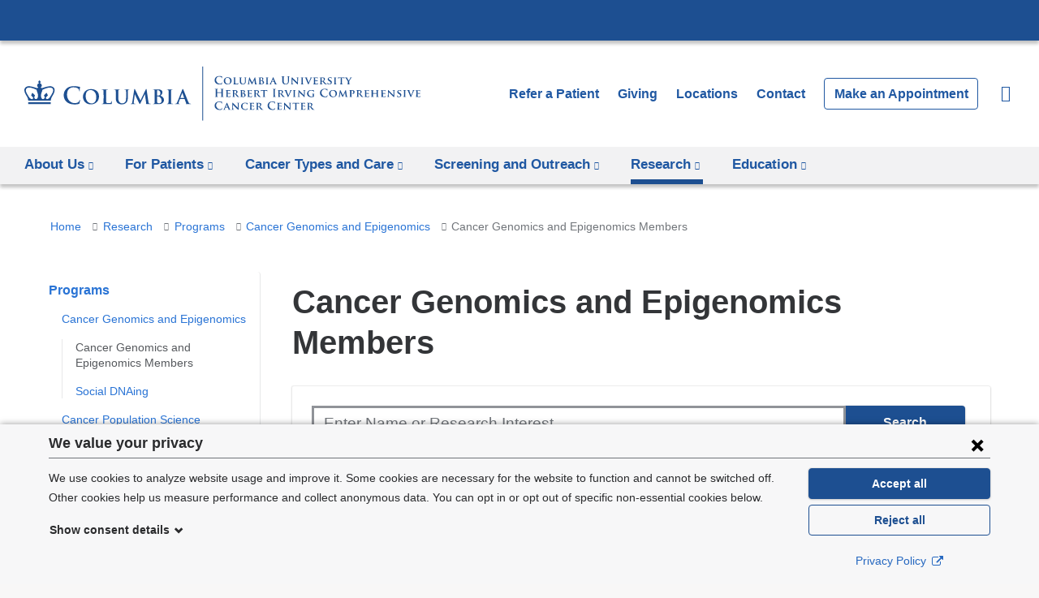

--- FILE ---
content_type: text/html; charset=utf-8
request_url: https://www.cancer.columbia.edu/research/programs/cancer-genomics-and-epigenomics/cancer-genomics-and-epigenomics-members
body_size: 68513
content:
<!DOCTYPE html>
<!--[if lt IE 8]><html class="no-js lt-ie10 lt-ie9 lt-ie8"  lang="en" dir="ltr"><![endif]-->
<!--[if IE 8]><html class="no-js lt-ie10 lt-ie9 is-ie8"  lang="en" dir="ltr"><![endif]-->
<!--[if IE 9]><html class="no-js lt-ie10 is-ie9"  lang="en" dir="ltr"><![endif]-->
<!--[if (gt IE 9)|!(IE)]><!--><html class="no-js"  lang="en" dir="ltr"><!--<![endif]-->
<head>
  <!--[if IE]><![endif]-->
<meta charset="utf-8" />
<script>(window.NREUM||(NREUM={})).init={ajax:{deny_list:["bam.nr-data.net"]},feature_flags:["soft_nav"]};(window.NREUM||(NREUM={})).loader_config={licenseKey:"NRJS-2edb99481b5d97641e6",applicationID:"347936320",browserID:"348539010"};;/*! For license information please see nr-loader-rum-1.308.0.min.js.LICENSE.txt */
(()=>{var e,t,r={163:(e,t,r)=>{"use strict";r.d(t,{j:()=>E});var n=r(384),i=r(1741);var a=r(2555);r(860).K7.genericEvents;const s="experimental.resources",o="register",c=e=>{if(!e||"string"!=typeof e)return!1;try{document.createDocumentFragment().querySelector(e)}catch{return!1}return!0};var d=r(2614),u=r(944),l=r(8122);const f="[data-nr-mask]",g=e=>(0,l.a)(e,(()=>{const e={feature_flags:[],experimental:{allow_registered_children:!1,resources:!1},mask_selector:"*",block_selector:"[data-nr-block]",mask_input_options:{color:!1,date:!1,"datetime-local":!1,email:!1,month:!1,number:!1,range:!1,search:!1,tel:!1,text:!1,time:!1,url:!1,week:!1,textarea:!1,select:!1,password:!0}};return{ajax:{deny_list:void 0,block_internal:!0,enabled:!0,autoStart:!0},api:{get allow_registered_children(){return e.feature_flags.includes(o)||e.experimental.allow_registered_children},set allow_registered_children(t){e.experimental.allow_registered_children=t},duplicate_registered_data:!1},browser_consent_mode:{enabled:!1},distributed_tracing:{enabled:void 0,exclude_newrelic_header:void 0,cors_use_newrelic_header:void 0,cors_use_tracecontext_headers:void 0,allowed_origins:void 0},get feature_flags(){return e.feature_flags},set feature_flags(t){e.feature_flags=t},generic_events:{enabled:!0,autoStart:!0},harvest:{interval:30},jserrors:{enabled:!0,autoStart:!0},logging:{enabled:!0,autoStart:!0},metrics:{enabled:!0,autoStart:!0},obfuscate:void 0,page_action:{enabled:!0},page_view_event:{enabled:!0,autoStart:!0},page_view_timing:{enabled:!0,autoStart:!0},performance:{capture_marks:!1,capture_measures:!1,capture_detail:!0,resources:{get enabled(){return e.feature_flags.includes(s)||e.experimental.resources},set enabled(t){e.experimental.resources=t},asset_types:[],first_party_domains:[],ignore_newrelic:!0}},privacy:{cookies_enabled:!0},proxy:{assets:void 0,beacon:void 0},session:{expiresMs:d.wk,inactiveMs:d.BB},session_replay:{autoStart:!0,enabled:!1,preload:!1,sampling_rate:10,error_sampling_rate:100,collect_fonts:!1,inline_images:!1,fix_stylesheets:!0,mask_all_inputs:!0,get mask_text_selector(){return e.mask_selector},set mask_text_selector(t){c(t)?e.mask_selector="".concat(t,",").concat(f):""===t||null===t?e.mask_selector=f:(0,u.R)(5,t)},get block_class(){return"nr-block"},get ignore_class(){return"nr-ignore"},get mask_text_class(){return"nr-mask"},get block_selector(){return e.block_selector},set block_selector(t){c(t)?e.block_selector+=",".concat(t):""!==t&&(0,u.R)(6,t)},get mask_input_options(){return e.mask_input_options},set mask_input_options(t){t&&"object"==typeof t?e.mask_input_options={...t,password:!0}:(0,u.R)(7,t)}},session_trace:{enabled:!0,autoStart:!0},soft_navigations:{enabled:!0,autoStart:!0},spa:{enabled:!0,autoStart:!0},ssl:void 0,user_actions:{enabled:!0,elementAttributes:["id","className","tagName","type"]}}})());var p=r(6154),m=r(9324);let h=0;const v={buildEnv:m.F3,distMethod:m.Xs,version:m.xv,originTime:p.WN},b={consented:!1},y={appMetadata:{},get consented(){return this.session?.state?.consent||b.consented},set consented(e){b.consented=e},customTransaction:void 0,denyList:void 0,disabled:!1,harvester:void 0,isolatedBacklog:!1,isRecording:!1,loaderType:void 0,maxBytes:3e4,obfuscator:void 0,onerror:void 0,ptid:void 0,releaseIds:{},session:void 0,timeKeeper:void 0,registeredEntities:[],jsAttributesMetadata:{bytes:0},get harvestCount(){return++h}},_=e=>{const t=(0,l.a)(e,y),r=Object.keys(v).reduce((e,t)=>(e[t]={value:v[t],writable:!1,configurable:!0,enumerable:!0},e),{});return Object.defineProperties(t,r)};var w=r(5701);const x=e=>{const t=e.startsWith("http");e+="/",r.p=t?e:"https://"+e};var R=r(7836),k=r(3241);const A={accountID:void 0,trustKey:void 0,agentID:void 0,licenseKey:void 0,applicationID:void 0,xpid:void 0},S=e=>(0,l.a)(e,A),T=new Set;function E(e,t={},r,s){let{init:o,info:c,loader_config:d,runtime:u={},exposed:l=!0}=t;if(!c){const e=(0,n.pV)();o=e.init,c=e.info,d=e.loader_config}e.init=g(o||{}),e.loader_config=S(d||{}),c.jsAttributes??={},p.bv&&(c.jsAttributes.isWorker=!0),e.info=(0,a.D)(c);const f=e.init,m=[c.beacon,c.errorBeacon];T.has(e.agentIdentifier)||(f.proxy.assets&&(x(f.proxy.assets),m.push(f.proxy.assets)),f.proxy.beacon&&m.push(f.proxy.beacon),e.beacons=[...m],function(e){const t=(0,n.pV)();Object.getOwnPropertyNames(i.W.prototype).forEach(r=>{const n=i.W.prototype[r];if("function"!=typeof n||"constructor"===n)return;let a=t[r];e[r]&&!1!==e.exposed&&"micro-agent"!==e.runtime?.loaderType&&(t[r]=(...t)=>{const n=e[r](...t);return a?a(...t):n})})}(e),(0,n.US)("activatedFeatures",w.B)),u.denyList=[...f.ajax.deny_list||[],...f.ajax.block_internal?m:[]],u.ptid=e.agentIdentifier,u.loaderType=r,e.runtime=_(u),T.has(e.agentIdentifier)||(e.ee=R.ee.get(e.agentIdentifier),e.exposed=l,(0,k.W)({agentIdentifier:e.agentIdentifier,drained:!!w.B?.[e.agentIdentifier],type:"lifecycle",name:"initialize",feature:void 0,data:e.config})),T.add(e.agentIdentifier)}},384:(e,t,r)=>{"use strict";r.d(t,{NT:()=>s,US:()=>u,Zm:()=>o,bQ:()=>d,dV:()=>c,pV:()=>l});var n=r(6154),i=r(1863),a=r(1910);const s={beacon:"bam.nr-data.net",errorBeacon:"bam.nr-data.net"};function o(){return n.gm.NREUM||(n.gm.NREUM={}),void 0===n.gm.newrelic&&(n.gm.newrelic=n.gm.NREUM),n.gm.NREUM}function c(){let e=o();return e.o||(e.o={ST:n.gm.setTimeout,SI:n.gm.setImmediate||n.gm.setInterval,CT:n.gm.clearTimeout,XHR:n.gm.XMLHttpRequest,REQ:n.gm.Request,EV:n.gm.Event,PR:n.gm.Promise,MO:n.gm.MutationObserver,FETCH:n.gm.fetch,WS:n.gm.WebSocket},(0,a.i)(...Object.values(e.o))),e}function d(e,t){let r=o();r.initializedAgents??={},t.initializedAt={ms:(0,i.t)(),date:new Date},r.initializedAgents[e]=t}function u(e,t){o()[e]=t}function l(){return function(){let e=o();const t=e.info||{};e.info={beacon:s.beacon,errorBeacon:s.errorBeacon,...t}}(),function(){let e=o();const t=e.init||{};e.init={...t}}(),c(),function(){let e=o();const t=e.loader_config||{};e.loader_config={...t}}(),o()}},782:(e,t,r)=>{"use strict";r.d(t,{T:()=>n});const n=r(860).K7.pageViewTiming},860:(e,t,r)=>{"use strict";r.d(t,{$J:()=>u,K7:()=>c,P3:()=>d,XX:()=>i,Yy:()=>o,df:()=>a,qY:()=>n,v4:()=>s});const n="events",i="jserrors",a="browser/blobs",s="rum",o="browser/logs",c={ajax:"ajax",genericEvents:"generic_events",jserrors:i,logging:"logging",metrics:"metrics",pageAction:"page_action",pageViewEvent:"page_view_event",pageViewTiming:"page_view_timing",sessionReplay:"session_replay",sessionTrace:"session_trace",softNav:"soft_navigations",spa:"spa"},d={[c.pageViewEvent]:1,[c.pageViewTiming]:2,[c.metrics]:3,[c.jserrors]:4,[c.spa]:5,[c.ajax]:6,[c.sessionTrace]:7,[c.softNav]:8,[c.sessionReplay]:9,[c.logging]:10,[c.genericEvents]:11},u={[c.pageViewEvent]:s,[c.pageViewTiming]:n,[c.ajax]:n,[c.spa]:n,[c.softNav]:n,[c.metrics]:i,[c.jserrors]:i,[c.sessionTrace]:a,[c.sessionReplay]:a,[c.logging]:o,[c.genericEvents]:"ins"}},944:(e,t,r)=>{"use strict";r.d(t,{R:()=>i});var n=r(3241);function i(e,t){"function"==typeof console.debug&&(console.debug("New Relic Warning: https://github.com/newrelic/newrelic-browser-agent/blob/main/docs/warning-codes.md#".concat(e),t),(0,n.W)({agentIdentifier:null,drained:null,type:"data",name:"warn",feature:"warn",data:{code:e,secondary:t}}))}},1687:(e,t,r)=>{"use strict";r.d(t,{Ak:()=>d,Ze:()=>f,x3:()=>u});var n=r(3241),i=r(7836),a=r(3606),s=r(860),o=r(2646);const c={};function d(e,t){const r={staged:!1,priority:s.P3[t]||0};l(e),c[e].get(t)||c[e].set(t,r)}function u(e,t){e&&c[e]&&(c[e].get(t)&&c[e].delete(t),p(e,t,!1),c[e].size&&g(e))}function l(e){if(!e)throw new Error("agentIdentifier required");c[e]||(c[e]=new Map)}function f(e="",t="feature",r=!1){if(l(e),!e||!c[e].get(t)||r)return p(e,t);c[e].get(t).staged=!0,g(e)}function g(e){const t=Array.from(c[e]);t.every(([e,t])=>t.staged)&&(t.sort((e,t)=>e[1].priority-t[1].priority),t.forEach(([t])=>{c[e].delete(t),p(e,t)}))}function p(e,t,r=!0){const s=e?i.ee.get(e):i.ee,c=a.i.handlers;if(!s.aborted&&s.backlog&&c){if((0,n.W)({agentIdentifier:e,type:"lifecycle",name:"drain",feature:t}),r){const e=s.backlog[t],r=c[t];if(r){for(let t=0;e&&t<e.length;++t)m(e[t],r);Object.entries(r).forEach(([e,t])=>{Object.values(t||{}).forEach(t=>{t[0]?.on&&t[0]?.context()instanceof o.y&&t[0].on(e,t[1])})})}}s.isolatedBacklog||delete c[t],s.backlog[t]=null,s.emit("drain-"+t,[])}}function m(e,t){var r=e[1];Object.values(t[r]||{}).forEach(t=>{var r=e[0];if(t[0]===r){var n=t[1],i=e[3],a=e[2];n.apply(i,a)}})}},1738:(e,t,r)=>{"use strict";r.d(t,{U:()=>g,Y:()=>f});var n=r(3241),i=r(9908),a=r(1863),s=r(944),o=r(5701),c=r(3969),d=r(8362),u=r(860),l=r(4261);function f(e,t,r,a){const f=a||r;!f||f[e]&&f[e]!==d.d.prototype[e]||(f[e]=function(){(0,i.p)(c.xV,["API/"+e+"/called"],void 0,u.K7.metrics,r.ee),(0,n.W)({agentIdentifier:r.agentIdentifier,drained:!!o.B?.[r.agentIdentifier],type:"data",name:"api",feature:l.Pl+e,data:{}});try{return t.apply(this,arguments)}catch(e){(0,s.R)(23,e)}})}function g(e,t,r,n,s){const o=e.info;null===r?delete o.jsAttributes[t]:o.jsAttributes[t]=r,(s||null===r)&&(0,i.p)(l.Pl+n,[(0,a.t)(),t,r],void 0,"session",e.ee)}},1741:(e,t,r)=>{"use strict";r.d(t,{W:()=>a});var n=r(944),i=r(4261);class a{#e(e,...t){if(this[e]!==a.prototype[e])return this[e](...t);(0,n.R)(35,e)}addPageAction(e,t){return this.#e(i.hG,e,t)}register(e){return this.#e(i.eY,e)}recordCustomEvent(e,t){return this.#e(i.fF,e,t)}setPageViewName(e,t){return this.#e(i.Fw,e,t)}setCustomAttribute(e,t,r){return this.#e(i.cD,e,t,r)}noticeError(e,t){return this.#e(i.o5,e,t)}setUserId(e,t=!1){return this.#e(i.Dl,e,t)}setApplicationVersion(e){return this.#e(i.nb,e)}setErrorHandler(e){return this.#e(i.bt,e)}addRelease(e,t){return this.#e(i.k6,e,t)}log(e,t){return this.#e(i.$9,e,t)}start(){return this.#e(i.d3)}finished(e){return this.#e(i.BL,e)}recordReplay(){return this.#e(i.CH)}pauseReplay(){return this.#e(i.Tb)}addToTrace(e){return this.#e(i.U2,e)}setCurrentRouteName(e){return this.#e(i.PA,e)}interaction(e){return this.#e(i.dT,e)}wrapLogger(e,t,r){return this.#e(i.Wb,e,t,r)}measure(e,t){return this.#e(i.V1,e,t)}consent(e){return this.#e(i.Pv,e)}}},1863:(e,t,r)=>{"use strict";function n(){return Math.floor(performance.now())}r.d(t,{t:()=>n})},1910:(e,t,r)=>{"use strict";r.d(t,{i:()=>a});var n=r(944);const i=new Map;function a(...e){return e.every(e=>{if(i.has(e))return i.get(e);const t="function"==typeof e?e.toString():"",r=t.includes("[native code]"),a=t.includes("nrWrapper");return r||a||(0,n.R)(64,e?.name||t),i.set(e,r),r})}},2555:(e,t,r)=>{"use strict";r.d(t,{D:()=>o,f:()=>s});var n=r(384),i=r(8122);const a={beacon:n.NT.beacon,errorBeacon:n.NT.errorBeacon,licenseKey:void 0,applicationID:void 0,sa:void 0,queueTime:void 0,applicationTime:void 0,ttGuid:void 0,user:void 0,account:void 0,product:void 0,extra:void 0,jsAttributes:{},userAttributes:void 0,atts:void 0,transactionName:void 0,tNamePlain:void 0};function s(e){try{return!!e.licenseKey&&!!e.errorBeacon&&!!e.applicationID}catch(e){return!1}}const o=e=>(0,i.a)(e,a)},2614:(e,t,r)=>{"use strict";r.d(t,{BB:()=>s,H3:()=>n,g:()=>d,iL:()=>c,tS:()=>o,uh:()=>i,wk:()=>a});const n="NRBA",i="SESSION",a=144e5,s=18e5,o={STARTED:"session-started",PAUSE:"session-pause",RESET:"session-reset",RESUME:"session-resume",UPDATE:"session-update"},c={SAME_TAB:"same-tab",CROSS_TAB:"cross-tab"},d={OFF:0,FULL:1,ERROR:2}},2646:(e,t,r)=>{"use strict";r.d(t,{y:()=>n});class n{constructor(e){this.contextId=e}}},2843:(e,t,r)=>{"use strict";r.d(t,{G:()=>a,u:()=>i});var n=r(3878);function i(e,t=!1,r,i){(0,n.DD)("visibilitychange",function(){if(t)return void("hidden"===document.visibilityState&&e());e(document.visibilityState)},r,i)}function a(e,t,r){(0,n.sp)("pagehide",e,t,r)}},3241:(e,t,r)=>{"use strict";r.d(t,{W:()=>a});var n=r(6154);const i="newrelic";function a(e={}){try{n.gm.dispatchEvent(new CustomEvent(i,{detail:e}))}catch(e){}}},3606:(e,t,r)=>{"use strict";r.d(t,{i:()=>a});var n=r(9908);a.on=s;var i=a.handlers={};function a(e,t,r,a){s(a||n.d,i,e,t,r)}function s(e,t,r,i,a){a||(a="feature"),e||(e=n.d);var s=t[a]=t[a]||{};(s[r]=s[r]||[]).push([e,i])}},3878:(e,t,r)=>{"use strict";function n(e,t){return{capture:e,passive:!1,signal:t}}function i(e,t,r=!1,i){window.addEventListener(e,t,n(r,i))}function a(e,t,r=!1,i){document.addEventListener(e,t,n(r,i))}r.d(t,{DD:()=>a,jT:()=>n,sp:()=>i})},3969:(e,t,r)=>{"use strict";r.d(t,{TZ:()=>n,XG:()=>o,rs:()=>i,xV:()=>s,z_:()=>a});const n=r(860).K7.metrics,i="sm",a="cm",s="storeSupportabilityMetrics",o="storeEventMetrics"},4234:(e,t,r)=>{"use strict";r.d(t,{W:()=>a});var n=r(7836),i=r(1687);class a{constructor(e,t){this.agentIdentifier=e,this.ee=n.ee.get(e),this.featureName=t,this.blocked=!1}deregisterDrain(){(0,i.x3)(this.agentIdentifier,this.featureName)}}},4261:(e,t,r)=>{"use strict";r.d(t,{$9:()=>d,BL:()=>o,CH:()=>g,Dl:()=>_,Fw:()=>y,PA:()=>h,Pl:()=>n,Pv:()=>k,Tb:()=>l,U2:()=>a,V1:()=>R,Wb:()=>x,bt:()=>b,cD:()=>v,d3:()=>w,dT:()=>c,eY:()=>p,fF:()=>f,hG:()=>i,k6:()=>s,nb:()=>m,o5:()=>u});const n="api-",i="addPageAction",a="addToTrace",s="addRelease",o="finished",c="interaction",d="log",u="noticeError",l="pauseReplay",f="recordCustomEvent",g="recordReplay",p="register",m="setApplicationVersion",h="setCurrentRouteName",v="setCustomAttribute",b="setErrorHandler",y="setPageViewName",_="setUserId",w="start",x="wrapLogger",R="measure",k="consent"},5289:(e,t,r)=>{"use strict";r.d(t,{GG:()=>s,Qr:()=>c,sB:()=>o});var n=r(3878),i=r(6389);function a(){return"undefined"==typeof document||"complete"===document.readyState}function s(e,t){if(a())return e();const r=(0,i.J)(e),s=setInterval(()=>{a()&&(clearInterval(s),r())},500);(0,n.sp)("load",r,t)}function o(e){if(a())return e();(0,n.DD)("DOMContentLoaded",e)}function c(e){if(a())return e();(0,n.sp)("popstate",e)}},5607:(e,t,r)=>{"use strict";r.d(t,{W:()=>n});const n=(0,r(9566).bz)()},5701:(e,t,r)=>{"use strict";r.d(t,{B:()=>a,t:()=>s});var n=r(3241);const i=new Set,a={};function s(e,t){const r=t.agentIdentifier;a[r]??={},e&&"object"==typeof e&&(i.has(r)||(t.ee.emit("rumresp",[e]),a[r]=e,i.add(r),(0,n.W)({agentIdentifier:r,loaded:!0,drained:!0,type:"lifecycle",name:"load",feature:void 0,data:e})))}},6154:(e,t,r)=>{"use strict";r.d(t,{OF:()=>c,RI:()=>i,WN:()=>u,bv:()=>a,eN:()=>l,gm:()=>s,mw:()=>o,sb:()=>d});var n=r(1863);const i="undefined"!=typeof window&&!!window.document,a="undefined"!=typeof WorkerGlobalScope&&("undefined"!=typeof self&&self instanceof WorkerGlobalScope&&self.navigator instanceof WorkerNavigator||"undefined"!=typeof globalThis&&globalThis instanceof WorkerGlobalScope&&globalThis.navigator instanceof WorkerNavigator),s=i?window:"undefined"!=typeof WorkerGlobalScope&&("undefined"!=typeof self&&self instanceof WorkerGlobalScope&&self||"undefined"!=typeof globalThis&&globalThis instanceof WorkerGlobalScope&&globalThis),o=Boolean("hidden"===s?.document?.visibilityState),c=/iPad|iPhone|iPod/.test(s.navigator?.userAgent),d=c&&"undefined"==typeof SharedWorker,u=((()=>{const e=s.navigator?.userAgent?.match(/Firefox[/\s](\d+\.\d+)/);Array.isArray(e)&&e.length>=2&&e[1]})(),Date.now()-(0,n.t)()),l=()=>"undefined"!=typeof PerformanceNavigationTiming&&s?.performance?.getEntriesByType("navigation")?.[0]?.responseStart},6389:(e,t,r)=>{"use strict";function n(e,t=500,r={}){const n=r?.leading||!1;let i;return(...r)=>{n&&void 0===i&&(e.apply(this,r),i=setTimeout(()=>{i=clearTimeout(i)},t)),n||(clearTimeout(i),i=setTimeout(()=>{e.apply(this,r)},t))}}function i(e){let t=!1;return(...r)=>{t||(t=!0,e.apply(this,r))}}r.d(t,{J:()=>i,s:()=>n})},6630:(e,t,r)=>{"use strict";r.d(t,{T:()=>n});const n=r(860).K7.pageViewEvent},7699:(e,t,r)=>{"use strict";r.d(t,{It:()=>a,KC:()=>o,No:()=>i,qh:()=>s});var n=r(860);const i=16e3,a=1e6,s="SESSION_ERROR",o={[n.K7.logging]:!0,[n.K7.genericEvents]:!1,[n.K7.jserrors]:!1,[n.K7.ajax]:!1}},7836:(e,t,r)=>{"use strict";r.d(t,{P:()=>o,ee:()=>c});var n=r(384),i=r(8990),a=r(2646),s=r(5607);const o="nr@context:".concat(s.W),c=function e(t,r){var n={},s={},u={},l=!1;try{l=16===r.length&&d.initializedAgents?.[r]?.runtime.isolatedBacklog}catch(e){}var f={on:p,addEventListener:p,removeEventListener:function(e,t){var r=n[e];if(!r)return;for(var i=0;i<r.length;i++)r[i]===t&&r.splice(i,1)},emit:function(e,r,n,i,a){!1!==a&&(a=!0);if(c.aborted&&!i)return;t&&a&&t.emit(e,r,n);var o=g(n);m(e).forEach(e=>{e.apply(o,r)});var d=v()[s[e]];d&&d.push([f,e,r,o]);return o},get:h,listeners:m,context:g,buffer:function(e,t){const r=v();if(t=t||"feature",f.aborted)return;Object.entries(e||{}).forEach(([e,n])=>{s[n]=t,t in r||(r[t]=[])})},abort:function(){f._aborted=!0,Object.keys(f.backlog).forEach(e=>{delete f.backlog[e]})},isBuffering:function(e){return!!v()[s[e]]},debugId:r,backlog:l?{}:t&&"object"==typeof t.backlog?t.backlog:{},isolatedBacklog:l};return Object.defineProperty(f,"aborted",{get:()=>{let e=f._aborted||!1;return e||(t&&(e=t.aborted),e)}}),f;function g(e){return e&&e instanceof a.y?e:e?(0,i.I)(e,o,()=>new a.y(o)):new a.y(o)}function p(e,t){n[e]=m(e).concat(t)}function m(e){return n[e]||[]}function h(t){return u[t]=u[t]||e(f,t)}function v(){return f.backlog}}(void 0,"globalEE"),d=(0,n.Zm)();d.ee||(d.ee=c)},8122:(e,t,r)=>{"use strict";r.d(t,{a:()=>i});var n=r(944);function i(e,t){try{if(!e||"object"!=typeof e)return(0,n.R)(3);if(!t||"object"!=typeof t)return(0,n.R)(4);const r=Object.create(Object.getPrototypeOf(t),Object.getOwnPropertyDescriptors(t)),a=0===Object.keys(r).length?e:r;for(let s in a)if(void 0!==e[s])try{if(null===e[s]){r[s]=null;continue}Array.isArray(e[s])&&Array.isArray(t[s])?r[s]=Array.from(new Set([...e[s],...t[s]])):"object"==typeof e[s]&&"object"==typeof t[s]?r[s]=i(e[s],t[s]):r[s]=e[s]}catch(e){r[s]||(0,n.R)(1,e)}return r}catch(e){(0,n.R)(2,e)}}},8362:(e,t,r)=>{"use strict";r.d(t,{d:()=>a});var n=r(9566),i=r(1741);class a extends i.W{agentIdentifier=(0,n.LA)(16)}},8374:(e,t,r)=>{r.nc=(()=>{try{return document?.currentScript?.nonce}catch(e){}return""})()},8990:(e,t,r)=>{"use strict";r.d(t,{I:()=>i});var n=Object.prototype.hasOwnProperty;function i(e,t,r){if(n.call(e,t))return e[t];var i=r();if(Object.defineProperty&&Object.keys)try{return Object.defineProperty(e,t,{value:i,writable:!0,enumerable:!1}),i}catch(e){}return e[t]=i,i}},9324:(e,t,r)=>{"use strict";r.d(t,{F3:()=>i,Xs:()=>a,xv:()=>n});const n="1.308.0",i="PROD",a="CDN"},9566:(e,t,r)=>{"use strict";r.d(t,{LA:()=>o,bz:()=>s});var n=r(6154);const i="xxxxxxxx-xxxx-4xxx-yxxx-xxxxxxxxxxxx";function a(e,t){return e?15&e[t]:16*Math.random()|0}function s(){const e=n.gm?.crypto||n.gm?.msCrypto;let t,r=0;return e&&e.getRandomValues&&(t=e.getRandomValues(new Uint8Array(30))),i.split("").map(e=>"x"===e?a(t,r++).toString(16):"y"===e?(3&a()|8).toString(16):e).join("")}function o(e){const t=n.gm?.crypto||n.gm?.msCrypto;let r,i=0;t&&t.getRandomValues&&(r=t.getRandomValues(new Uint8Array(e)));const s=[];for(var o=0;o<e;o++)s.push(a(r,i++).toString(16));return s.join("")}},9908:(e,t,r)=>{"use strict";r.d(t,{d:()=>n,p:()=>i});var n=r(7836).ee.get("handle");function i(e,t,r,i,a){a?(a.buffer([e],i),a.emit(e,t,r)):(n.buffer([e],i),n.emit(e,t,r))}}},n={};function i(e){var t=n[e];if(void 0!==t)return t.exports;var a=n[e]={exports:{}};return r[e](a,a.exports,i),a.exports}i.m=r,i.d=(e,t)=>{for(var r in t)i.o(t,r)&&!i.o(e,r)&&Object.defineProperty(e,r,{enumerable:!0,get:t[r]})},i.f={},i.e=e=>Promise.all(Object.keys(i.f).reduce((t,r)=>(i.f[r](e,t),t),[])),i.u=e=>"nr-rum-1.308.0.min.js",i.o=(e,t)=>Object.prototype.hasOwnProperty.call(e,t),e={},t="NRBA-1.308.0.PROD:",i.l=(r,n,a,s)=>{if(e[r])e[r].push(n);else{var o,c;if(void 0!==a)for(var d=document.getElementsByTagName("script"),u=0;u<d.length;u++){var l=d[u];if(l.getAttribute("src")==r||l.getAttribute("data-webpack")==t+a){o=l;break}}if(!o){c=!0;var f={296:"sha512-+MIMDsOcckGXa1EdWHqFNv7P+JUkd5kQwCBr3KE6uCvnsBNUrdSt4a/3/L4j4TxtnaMNjHpza2/erNQbpacJQA=="};(o=document.createElement("script")).charset="utf-8",i.nc&&o.setAttribute("nonce",i.nc),o.setAttribute("data-webpack",t+a),o.src=r,0!==o.src.indexOf(window.location.origin+"/")&&(o.crossOrigin="anonymous"),f[s]&&(o.integrity=f[s])}e[r]=[n];var g=(t,n)=>{o.onerror=o.onload=null,clearTimeout(p);var i=e[r];if(delete e[r],o.parentNode&&o.parentNode.removeChild(o),i&&i.forEach(e=>e(n)),t)return t(n)},p=setTimeout(g.bind(null,void 0,{type:"timeout",target:o}),12e4);o.onerror=g.bind(null,o.onerror),o.onload=g.bind(null,o.onload),c&&document.head.appendChild(o)}},i.r=e=>{"undefined"!=typeof Symbol&&Symbol.toStringTag&&Object.defineProperty(e,Symbol.toStringTag,{value:"Module"}),Object.defineProperty(e,"__esModule",{value:!0})},i.p="https://js-agent.newrelic.com/",(()=>{var e={374:0,840:0};i.f.j=(t,r)=>{var n=i.o(e,t)?e[t]:void 0;if(0!==n)if(n)r.push(n[2]);else{var a=new Promise((r,i)=>n=e[t]=[r,i]);r.push(n[2]=a);var s=i.p+i.u(t),o=new Error;i.l(s,r=>{if(i.o(e,t)&&(0!==(n=e[t])&&(e[t]=void 0),n)){var a=r&&("load"===r.type?"missing":r.type),s=r&&r.target&&r.target.src;o.message="Loading chunk "+t+" failed: ("+a+": "+s+")",o.name="ChunkLoadError",o.type=a,o.request=s,n[1](o)}},"chunk-"+t,t)}};var t=(t,r)=>{var n,a,[s,o,c]=r,d=0;if(s.some(t=>0!==e[t])){for(n in o)i.o(o,n)&&(i.m[n]=o[n]);if(c)c(i)}for(t&&t(r);d<s.length;d++)a=s[d],i.o(e,a)&&e[a]&&e[a][0](),e[a]=0},r=self["webpackChunk:NRBA-1.308.0.PROD"]=self["webpackChunk:NRBA-1.308.0.PROD"]||[];r.forEach(t.bind(null,0)),r.push=t.bind(null,r.push.bind(r))})(),(()=>{"use strict";i(8374);var e=i(8362),t=i(860);const r=Object.values(t.K7);var n=i(163);var a=i(9908),s=i(1863),o=i(4261),c=i(1738);var d=i(1687),u=i(4234),l=i(5289),f=i(6154),g=i(944),p=i(384);const m=e=>f.RI&&!0===e?.privacy.cookies_enabled;function h(e){return!!(0,p.dV)().o.MO&&m(e)&&!0===e?.session_trace.enabled}var v=i(6389),b=i(7699);class y extends u.W{constructor(e,t){super(e.agentIdentifier,t),this.agentRef=e,this.abortHandler=void 0,this.featAggregate=void 0,this.loadedSuccessfully=void 0,this.onAggregateImported=new Promise(e=>{this.loadedSuccessfully=e}),this.deferred=Promise.resolve(),!1===e.init[this.featureName].autoStart?this.deferred=new Promise((t,r)=>{this.ee.on("manual-start-all",(0,v.J)(()=>{(0,d.Ak)(e.agentIdentifier,this.featureName),t()}))}):(0,d.Ak)(e.agentIdentifier,t)}importAggregator(e,t,r={}){if(this.featAggregate)return;const n=async()=>{let n;await this.deferred;try{if(m(e.init)){const{setupAgentSession:t}=await i.e(296).then(i.bind(i,3305));n=t(e)}}catch(e){(0,g.R)(20,e),this.ee.emit("internal-error",[e]),(0,a.p)(b.qh,[e],void 0,this.featureName,this.ee)}try{if(!this.#t(this.featureName,n,e.init))return(0,d.Ze)(this.agentIdentifier,this.featureName),void this.loadedSuccessfully(!1);const{Aggregate:i}=await t();this.featAggregate=new i(e,r),e.runtime.harvester.initializedAggregates.push(this.featAggregate),this.loadedSuccessfully(!0)}catch(e){(0,g.R)(34,e),this.abortHandler?.(),(0,d.Ze)(this.agentIdentifier,this.featureName,!0),this.loadedSuccessfully(!1),this.ee&&this.ee.abort()}};f.RI?(0,l.GG)(()=>n(),!0):n()}#t(e,r,n){if(this.blocked)return!1;switch(e){case t.K7.sessionReplay:return h(n)&&!!r;case t.K7.sessionTrace:return!!r;default:return!0}}}var _=i(6630),w=i(2614),x=i(3241);class R extends y{static featureName=_.T;constructor(e){var t;super(e,_.T),this.setupInspectionEvents(e.agentIdentifier),t=e,(0,c.Y)(o.Fw,function(e,r){"string"==typeof e&&("/"!==e.charAt(0)&&(e="/"+e),t.runtime.customTransaction=(r||"http://custom.transaction")+e,(0,a.p)(o.Pl+o.Fw,[(0,s.t)()],void 0,void 0,t.ee))},t),this.importAggregator(e,()=>i.e(296).then(i.bind(i,3943)))}setupInspectionEvents(e){const t=(t,r)=>{t&&(0,x.W)({agentIdentifier:e,timeStamp:t.timeStamp,loaded:"complete"===t.target.readyState,type:"window",name:r,data:t.target.location+""})};(0,l.sB)(e=>{t(e,"DOMContentLoaded")}),(0,l.GG)(e=>{t(e,"load")}),(0,l.Qr)(e=>{t(e,"navigate")}),this.ee.on(w.tS.UPDATE,(t,r)=>{(0,x.W)({agentIdentifier:e,type:"lifecycle",name:"session",data:r})})}}class k extends e.d{constructor(e){var t;(super(),f.gm)?(this.features={},(0,p.bQ)(this.agentIdentifier,this),this.desiredFeatures=new Set(e.features||[]),this.desiredFeatures.add(R),(0,n.j)(this,e,e.loaderType||"agent"),t=this,(0,c.Y)(o.cD,function(e,r,n=!1){if("string"==typeof e){if(["string","number","boolean"].includes(typeof r)||null===r)return(0,c.U)(t,e,r,o.cD,n);(0,g.R)(40,typeof r)}else(0,g.R)(39,typeof e)},t),function(e){(0,c.Y)(o.Dl,function(t,r=!1){if("string"!=typeof t&&null!==t)return void(0,g.R)(41,typeof t);const n=e.info.jsAttributes["enduser.id"];r&&null!=n&&n!==t?(0,a.p)(o.Pl+"setUserIdAndResetSession",[t],void 0,"session",e.ee):(0,c.U)(e,"enduser.id",t,o.Dl,!0)},e)}(this),function(e){(0,c.Y)(o.nb,function(t){if("string"==typeof t||null===t)return(0,c.U)(e,"application.version",t,o.nb,!1);(0,g.R)(42,typeof t)},e)}(this),function(e){(0,c.Y)(o.d3,function(){e.ee.emit("manual-start-all")},e)}(this),function(e){(0,c.Y)(o.Pv,function(t=!0){if("boolean"==typeof t){if((0,a.p)(o.Pl+o.Pv,[t],void 0,"session",e.ee),e.runtime.consented=t,t){const t=e.features.page_view_event;t.onAggregateImported.then(e=>{const r=t.featAggregate;e&&!r.sentRum&&r.sendRum()})}}else(0,g.R)(65,typeof t)},e)}(this),this.run()):(0,g.R)(21)}get config(){return{info:this.info,init:this.init,loader_config:this.loader_config,runtime:this.runtime}}get api(){return this}run(){try{const e=function(e){const t={};return r.forEach(r=>{t[r]=!!e[r]?.enabled}),t}(this.init),n=[...this.desiredFeatures];n.sort((e,r)=>t.P3[e.featureName]-t.P3[r.featureName]),n.forEach(r=>{if(!e[r.featureName]&&r.featureName!==t.K7.pageViewEvent)return;if(r.featureName===t.K7.spa)return void(0,g.R)(67);const n=function(e){switch(e){case t.K7.ajax:return[t.K7.jserrors];case t.K7.sessionTrace:return[t.K7.ajax,t.K7.pageViewEvent];case t.K7.sessionReplay:return[t.K7.sessionTrace];case t.K7.pageViewTiming:return[t.K7.pageViewEvent];default:return[]}}(r.featureName).filter(e=>!(e in this.features));n.length>0&&(0,g.R)(36,{targetFeature:r.featureName,missingDependencies:n}),this.features[r.featureName]=new r(this)})}catch(e){(0,g.R)(22,e);for(const e in this.features)this.features[e].abortHandler?.();const t=(0,p.Zm)();delete t.initializedAgents[this.agentIdentifier]?.features,delete this.sharedAggregator;return t.ee.get(this.agentIdentifier).abort(),!1}}}var A=i(2843),S=i(782);class T extends y{static featureName=S.T;constructor(e){super(e,S.T),f.RI&&((0,A.u)(()=>(0,a.p)("docHidden",[(0,s.t)()],void 0,S.T,this.ee),!0),(0,A.G)(()=>(0,a.p)("winPagehide",[(0,s.t)()],void 0,S.T,this.ee)),this.importAggregator(e,()=>i.e(296).then(i.bind(i,2117))))}}var E=i(3969);class I extends y{static featureName=E.TZ;constructor(e){super(e,E.TZ),f.RI&&document.addEventListener("securitypolicyviolation",e=>{(0,a.p)(E.xV,["Generic/CSPViolation/Detected"],void 0,this.featureName,this.ee)}),this.importAggregator(e,()=>i.e(296).then(i.bind(i,9623)))}}new k({features:[R,T,I],loaderType:"lite"})})()})();</script>
<meta http-equiv="X-UA-Compatible" content="IE=edge" />
<link rel="preload" href="/profiles/cola/themes/cola/cola_nuka/dest/fonts/montserrat-variable-font-subset.woff2" as="font" type="font/woff2" crossorigin="anonymous" />
<meta data-base_url="https://www.cancer.columbia.edu" />
<link rel="apple-touch-icon" href="/apple-touch-icon.png" sizes="180x180" />
<link rel="icon" type="image/png" href="/favicon-32x32.png" sizes="32x32" />
<link rel="icon" type="image/png" href="/favicon-16x16.png" sizes="16x16" />
<link rel="manifest" href="/manifest.json" />
<link rel="mask-icon" href="/safari-pinned-tab.svg" color="#1b4585" />
<meta name="viewport" content="width=device-width, initial-scale=1" />
<meta name="description" content="Members of the cancer genomics and epigenomics research program at the Herbert Irving Comprehensive Cancer Center." />
<link rel="canonical" href="https://www.cancer.columbia.edu/research/programs/cancer-genomics-and-epigenomics/cancer-genomics-and-epigenomics-members" />
<link rel="shortlink" href="https://www.cancer.columbia.edu/node/1077" />
<meta property="og:site_name" content="Herbert Irving Comprehensive Cancer Center (HICCC) - New York" />
<meta property="og:type" content="article" />
<meta property="og:url" content="https://www.cancer.columbia.edu/research/programs/cancer-genomics-and-epigenomics/cancer-genomics-and-epigenomics-members" />
<meta property="og:title" content="Cancer Genomics and Epigenomics Members" />
<meta property="og:description" content="Members of the cancer genomics and epigenomics research program at the Herbert Irving Comprehensive Cancer Center." />
<meta property="og:updated_time" content="2021-07-01T13:09:15-04:00" />
<meta name="twitter:card" content="summary_large_image" />
<meta name="twitter:url" content="https://www.cancer.columbia.edu/research/programs/cancer-genomics-and-epigenomics/cancer-genomics-and-epigenomics-members" />
<meta name="twitter:title" content="Cancer Genomics and Epigenomics Members" />
<meta name="twitter:description" content="Members of the cancer genomics and epigenomics research program at the Herbert Irving Comprehensive Cancer Center." />
<meta property="article:published_time" content="2021-03-30T11:40:28-04:00" />
<meta property="article:modified_time" content="2021-07-01T13:09:15-04:00" />
  <title>Cancer Genomics and Epigenomics Members | Herbert Irving Comprehensive Cancer Center (HICCC) - New York</title>
  <script>
<!--//--><![CDATA[//><!--
for(var fonts=document.cookie.split("advaggf"),i=0;i<fonts.length;i++){var font=fonts[i].split("="),pos=font[0].indexOf("ont_");-1!==pos&&(window.document.documentElement.className+=" "+font[0].substr(4).replace(/[^a-zA-Z0-9\-]/g,""))}if(void 0!==Storage){fonts=JSON.parse(localStorage.getItem("advagg_fonts"));var current_time=(new Date).getTime();for(var key in fonts)fonts[key]>=current_time&&(window.document.documentElement.className+=" "+key.replace(/[^a-zA-Z0-9\-]/g,""))}
//--><!]]>
</script>
<style type="text/css" media="all">
/* <![CDATA[ */
html{box-sizing:border-box}*,*::after,*::before{box-sizing:inherit}body,.cb-page-wrapper{display:-webkit-box;display:-ms-flexbox;display:flex;min-height:100vh;-webkit-box-orient:vertical;-webkit-box-direction:normal;-ms-flex-direction:column;flex-direction:column}.cb-site-footer .cb-container__inner{max-width:75em;margin-left:auto;margin-right:auto;padding:0 1.25em}.cb-site-footer .cb-container__inner::after{clear:both;content:"";display:table}.cb-site-footer .cb-container__inner>*{float:left;display:block;margin-right:3.36134%;width:100%}.cb-site-footer .cb-container__inner>*:last-child{margin-right:0}.cb-content{-webkit-box-flex:1;-ms-flex:1 0 auto;flex:1 0 auto}.cb-content .cb-system .cb-container__inner{max-width:75em;margin-left:auto;margin-right:auto}.cb-content .cb-system .cb-container__inner::after{clear:both;content:"";display:table}.cb-content .cb-system .cb-container__inner>*{float:left;display:block;margin-right:3.36134%;width:100%}.cb-content .cb-system .cb-container__inner>*:last-child{margin-right:0}#first-time{max-width:75em;margin-left:auto;margin-right:auto}#first-time::after{clear:both;content:"";display:table}
html{box-sizing:border-box}*,*::after,*::before{box-sizing:inherit}.cb-page-content .cb-content-area .cb-container__inner{max-width:75em;margin-left:auto;margin-right:auto;padding:0 1.7%}.cb-page-content .cb-content-area .cb-container__inner::after{clear:both;content:"";display:table}@media screen and (min-width: 48em){.cb-page-content .cb-content-area .cb-container__inner{padding:0 1.25em}}@media screen and (min-width: 60em){.cb-page-content .cb-content-area__main,.cb-page-content .cb-content-area__aside-last{float:left;display:block;margin-right:3.36134%;width:65.54622%;margin-left:17.22689%}.cb-page-content .cb-content-area__main:last-child,.cb-page-content .cb-content-area__aside-last:last-child{margin-right:0}}@media screen and (min-width: 75em){.cb-layout--aside-first-last .cb-page-content .cb-content-area__main{float:left;display:block;margin-right:3.36134%;width:48.31933%;margin-left:0%}.cb-layout--aside-first-last .cb-page-content .cb-content-area__main:last-child{margin-right:0}.cb-layout--aside-last .cb-page-content .cb-content-area__main{margin-left:0%}.cb-layout--aside-first .cb-page-content .cb-content-area__main{float:left;display:block;margin-right:3.36134%;width:74.15966%;margin-right:0;margin-left:0%}.cb-layout--aside-first .cb-page-content .cb-content-area__main:last-child{margin-right:0}.panels-ipe-editing .cb-layout--no-aside .cb-page-content .cb-content-area__main,.panels-ipe-editing .cb-layout--aside-first .cb-page-content .cb-content-area__main,.panels-ipe-editing .cb-layout--aside-last .cb-page-content .cb-content-area__main,.panels-ipe-editing .cb-page-content .cb-content-area__main .cb-layout--aside-first-last{float:left;display:block;margin-right:3.36134%;width:48.31933%;margin-left:0%}.panels-ipe-editing .cb-layout--no-aside .cb-page-content .cb-content-area__main:last-child,.panels-ipe-editing .cb-layout--aside-first .cb-page-content .cb-content-area__main:last-child,.panels-ipe-editing .cb-layout--aside-last .cb-page-content .cb-content-area__main:last-child,.panels-ipe-editing .cb-page-content .cb-content-area__main .cb-layout--aside-first-last:last-child{margin-right:0}.page-admin-structure .cb-page-content .cb-content-area__main{float:left;display:block;margin-right:3.36134%;width:48.31933%;margin-left:0%}.page-admin-structure .cb-page-content .cb-content-area__main:last-child{margin-right:0}}.page-admin-structure .cb-page-content .cb-content-area__aside-first,.page-admin-structure .cb-page-content .cb-content-area__aside-last{max-width:100%}@media screen and (min-width: 60em){.cb-page-content .cb-content-area__aside-first{float:left;display:block;margin-right:3.36134%;width:65.54622%;margin-left:17.22689%}.cb-page-content .cb-content-area__aside-first:last-child{margin-right:0}}@media screen and (min-width: 75em){.cb-page-content .cb-content-area__aside-first{float:left;display:block;margin-right:3.36134%;width:22.47899%;margin-left:0%}.cb-page-content .cb-content-area__aside-first:last-child{margin-right:0}}@media screen and (min-width: 75em){.cb-page-content .cb-content-area__aside-last{float:left;display:block;margin-right:3.36134%;width:22.47899%}.page-admin-structure .cb-page-content .cb-content-area__aside-last{float:right}.cb-page-content .cb-content-area__aside-last:last-child{margin-right:0}.cb-layout--aside-first-last .cb-page-content .cb-content-area__aside-last{float:left;display:block;margin-right:3.36134%;width:22.47899%;margin-left:0%}.cb-layout--aside-first-last .cb-page-content .cb-content-area__aside-last:last-child{margin-right:0}.cb-layout--aside-last .cb-page-content .cb-content-area__aside-last{float:left;display:block;margin-right:3.36134%;width:31.09244%;margin-left:0%}.cb-layout--aside-last .cb-page-content .cb-content-area__aside-last:last-child{margin-right:0}.panels-ipe-editing .cb-layout--no-aside .cb-page-content .cb-content-area__aside-last,.panels-ipe-editing .cb-layout--aside-first .cb-page-content .cb-content-area__aside-last,.panels-ipe-editing .cb-layout--aside-last .cb-page-content .cb-content-area__aside-last,.panels-ipe-editing .cb-page-content .cb-content-area__aside-last .cb-layout--aside-first-last{float:right;float:left;display:block;margin-right:3.36134%;width:22.47899%;margin-left:0%}.panels-ipe-editing .cb-layout--no-aside .cb-page-content .cb-content-area__aside-last:last-child,.panels-ipe-editing .cb-layout--aside-first .cb-page-content .cb-content-area__aside-last:last-child,.panels-ipe-editing .cb-layout--aside-last .cb-page-content .cb-content-area__aside-last:last-child,.panels-ipe-editing .cb-page-content .cb-content-area__aside-last .cb-layout--aside-first-last:last-child{margin-right:0}}.panels-ipe-display-container:not(.panels-ipe-editing) .cb-region-empty{display:none}
/*! normalize.css v3.0.3 | MIT License | github.com/necolas/normalize.css */html{font-family:sans-serif;-ms-text-size-adjust:100%;-webkit-text-size-adjust:100%}body{margin:0}article,aside,details,figcaption,figure,footer,header,hgroup,main,menu,nav,section,summary{display:block}audio,canvas,progress,video{display:inline-block;vertical-align:baseline}audio:not([controls]){display:none;height:0}[hidden],template{display:none}a{background-color:transparent}a:active,a:hover{outline:0}abbr[title]{border-bottom:1px dotted}b,strong{font-weight:bold}dfn{font-style:italic}h1{font-size:2em;margin:0.67em 0}mark{background:#ff0;color:#000}small{font-size:80%}sub,sup{font-size:75%;line-height:0;position:relative;vertical-align:baseline}sup{top:-0.5em}sub{bottom:-0.25em}img{border:0}svg:not(:root){overflow:hidden}figure{margin:1em 40px}hr{box-sizing:content-box;height:0}pre{overflow:auto}code,kbd,pre,samp{font-family:monospace, monospace;font-size:1em}button,input,optgroup,select,textarea{color:inherit;font:inherit;margin:0}button{overflow:visible}button,select{text-transform:none}button,html input[type="button"],input[type="reset"],input[type="submit"]{-webkit-appearance:button;cursor:pointer}button[disabled],html input[disabled]{cursor:default}button::-moz-focus-inner,input::-moz-focus-inner{border:0;padding:0}input{line-height:normal}input[type="checkbox"],input[type="radio"]{box-sizing:border-box;padding:0}input[type="number"]::-webkit-inner-spin-button,input[type="number"]::-webkit-outer-spin-button{height:auto}input[type="search"]{-webkit-appearance:textfield;box-sizing:content-box}input[type="search"]::-webkit-search-cancel-button,input[type="search"]::-webkit-search-decoration{-webkit-appearance:none}fieldset{border:1px solid #c0c0c0;margin:0 2px;padding:0.35em 0.625em 0.75em}legend{border:0;padding:0}textarea{overflow:auto}optgroup{font-weight:bold}table{border-collapse:collapse;border-spacing:0}td,th{padding:0}html{box-sizing:border-box}*,*::after,*::before{box-sizing:inherit}body{color:#222;font-size:100%;line-height:1.5}::-moz-selection{background:#b3d4fc;text-shadow:none}::selection{background:#b3d4fc;text-shadow:none}hr{display:block;height:1px;border:0;border-top:1px solid #ccc;margin:1em 0;padding:0}audio,canvas,iframe,img,svg,video{vertical-align:middle}fieldset{border:0;margin:0;padding:0}textarea{resize:vertical}ul.inline{display:inline;padding-left:0}ul.inline li{display:inline;list-style-type:none}.cb-content .contextual-links-wrapper{font-size:100%;width:100%;max-width:75em;margin-left:auto;margin-right:auto;left:0;right:0}.cb-content .contextual-links-wrapper::after{clear:both;content:"";display:table}.cb-content .contextual-links-wrapper>*{font-size:90%}.cb-content .contextual-links-wrapper .contextual-links{right:auto}.cb-system .messages{margin:1em 0;padding:10px 10px 10px 50px;width:100%;color:black;font-family:"Helvetica Neue", helvetica, "Segoe UI", segoe, "Ubuntu", "Droid Sans", "Arial", "Source Sans Pro", "Lucida Grande", Verdana, sans-serif;border:2px solid;background-position:8px 8px;background-repeat:no-repeat;border-radius:4px}.cb-system .messages.status{background-image:url(../../../../../../misc/message-24-ok.png);background-repeat:no-repeat;background-color:#f8fff0;border-color:#be7}.cb-system .messages.error{background-image:url(../../../../../../misc/message-24-error.png);background-repeat:no-repeat;background-color:#fef5f1;border-color:#ed541d}.cb-system .messages.warning{background-image:url(../../../../../../misc/message-24-warning.png);background-repeat:no-repeat;background-color:#fffce5;border-color:#ed5}#first-time{background-color:#fffce5;padding:10px;font-family:"Helvetica Neue", helvetica, "Segoe UI", segoe, "Ubuntu", "Droid Sans", "Arial", "Source Sans Pro", "Lucida Grande", Verdana, sans-serif;color:#000;border:2px solid #ed5;border-radius:4px;margin-top:1em;margin-bottom:1em}.cb-skip-link{position:absolute;height:1px;width:1px;overflow:hidden;clip:rect(1px 1px 1px 1px);clip:rect(1px, 1px, 1px, 1px);z-index:99999}.cb-skip-link:active,.cb-skip-link:focus{position:static;clip:auto;height:auto;width:auto;overflow:auto}.cb-skip-link__wrapper{text-align:center;margin:0}.cb-content:focus{outline:none}.cb-system .tabs{margin:0;padding:0;list-style:none;margin:2em 0 1em 0;display:-webkit-box;display:-ms-flexbox;display:flex;border-bottom:1px solid #767676;-webkit-box-orient:vertical;-webkit-box-direction:normal;-ms-flex-direction:column;flex-direction:column;padding:0 1em}@media screen and (min-width: 48em){.cb-system .tabs{-webkit-box-orient:horizontal;-webkit-box-direction:normal;-ms-flex-direction:row;flex-direction:row;padding:0 15% 0 1em}}.cb-system .tabs li{-webkit-box-flex:1;-ms-flex:1;flex:1;display:-webkit-box;display:-ms-flexbox;display:flex;margin-bottom:-1px}.cb-system .tabs a{-webkit-box-flex:1;-ms-flex:1;flex:1;display:block;padding:0.5em 0.75em;background-color:#555;border-left:8px solid #767676;border-top:1px solid #555;border-right:1px solid #555;text-decoration:none;color:#ccc;font-weight:400;font-size:1.15em;font-family:"Helvetica Neue", helvetica, "Segoe UI", segoe, "Ubuntu", "Droid Sans", "Arial", "Source Sans Pro", "Lucida Grande", Verdana, sans-serif;transition:all 0.5s ease}.cb-system .tabs a.active,.cb-system .tabs a:hover,.cb-system .tabs a:focus{border-top-color:#767676;border-left-color:#f05724;background-color:#e8e8e8;color:#686868}.cb-system .tabs a.active{background-color:#fff}@media print{*,*:before,*:after,*:first-letter,*:first-line{background:transparent !important;color:#000 !important;box-shadow:none !important;text-shadow:none !important}a,a:visited{text-decoration:underline}a[href]:after{content:" (" attr(href) ")"}abbr[title]:after{content:" (" attr(title) ")"}a[href^="#"]:after,a[href^="javascript:"]:after{content:""}pre,blockquote{border:1px solid #999;page-break-inside:avoid}thead{display:table-header-group}tr,img{page-break-inside:avoid}img{max-width:100% !important}p,h2,h3{orphans:3;widows:3}h2,h3{page-break-after:avoid}}
/*! normalize.css v3.0.3 | MIT License | github.com/necolas/normalize.css */html{font-family:sans-serif;-ms-text-size-adjust:100%;-webkit-text-size-adjust:100%}body{margin:0}article,aside,details,figcaption,figure,footer,header,hgroup,main,menu,nav,section,summary{display:block}audio,canvas,progress,video{display:inline-block;vertical-align:baseline}audio:not([controls]){display:none;height:0}[hidden],template{display:none}a{background-color:rgba(0,0,0,0)}a:active,a:hover{outline:0}abbr[title]{border-bottom:1px dotted}b,strong{font-weight:bold}dfn{font-style:italic}h1{font-size:2em;margin:.67em 0}mark{background:#ff0;color:#000}small{font-size:80%}sub,sup{font-size:75%;line-height:0;position:relative;vertical-align:baseline}sup{top:-0.5em}sub{bottom:-0.25em}img{border:0}svg:not(:root){overflow:hidden}figure{margin:1em 40px}hr{box-sizing:content-box;height:0}pre{overflow:auto}code,kbd,pre,samp{font-family:monospace,monospace;font-size:1em}button,input,optgroup,select,textarea{color:inherit;font:inherit;margin:0}button{overflow:visible}button,select{text-transform:none}button,html input[type=button],input[type=reset],input[type=submit]{-webkit-appearance:button;cursor:pointer}button[disabled],html input[disabled]{cursor:default}button::-moz-focus-inner,input::-moz-focus-inner{border:0;padding:0}input{line-height:normal}input[type=checkbox],input[type=radio]{box-sizing:border-box;padding:0}input[type=number]::-webkit-inner-spin-button,input[type=number]::-webkit-outer-spin-button{height:auto}input[type=search]{-webkit-appearance:textfield;box-sizing:content-box}input[type=search]::-webkit-search-cancel-button,input[type=search]::-webkit-search-decoration{-webkit-appearance:none}fieldset{border:1px solid silver;margin:0 2px;padding:.35em .625em .75em}legend{border:0;padding:0}textarea{overflow:auto}optgroup{font-weight:bold}table{border-collapse:collapse;border-spacing:0}td,th{padding:0}*{box-sizing:border-box}img{max-width:100%;height:auto;vertical-align:middle}figure{margin:0}main{display:block}@keyframes fadeIn{from{opacity:0}to{opacity:1}}@keyframes slideInDown{from{transform:translate3d(0, -100%, 0);opacity:0}to{transform:translate3d(0, 0, 0);opacity:1}}@keyframes slideUpToTopAbsolute{from{bottom:-100%;top:100%;opacity:0}to{top:0;bottom:initial;opacity:1}}@keyframes slideDownToBottomAbsolute{from{top:-100%;bottom:100%;opacity:0}to{top:initial;bottom:0;opacity:1}}@keyframes slideDownToMiddleAbsolute{from{top:-100%;opacity:0}to{top:50%;opacity:1}}@keyframes slideInLeftAbsolute{from{right:-100%;opacity:0}to{right:0;opacity:1}}@keyframes slideInRightAbsolute{from{left:-100%;opacity:0}to{left:0;opacity:1}}@keyframes shake{from,to{transform:translate3d(0, 0, 0)}10%,30%,50%,70%,90%{transform:translate3d(-10px, 0, 0)}20%,40%,60%,80%{transform:translate3d(10px, 0, 0)}}@keyframes wobble{from{transform:none}15%{transform:translate3d(25%, 0, 0)}30%{transform:translate3d(-20%, 0, 0)}45%{transform:translate3d(15%, 0, 0)}60%{transform:translate3d(-10%, 0, 0)}75%{transform:translate3d(5%, 0, 0)}to{transform:none}}@keyframes wobble-vertical{16.65%{transform:translateY(8px)}33.3%{transform:translateY(-6px)}49.95%{transform:translateY(4px)}66.6%{transform:translateY(-2px)}83.25%{transform:translateY(1px)}100%{transform:translateY(0)}}@keyframes scale{from{transform:scale(1.1)}to{transform:scale(1)}}@keyframes rotate{0%{transform:rotate(0deg)}100%{transform:rotate(360deg)}}*{box-sizing:border-box}img{max-width:100%;height:auto;vertical-align:middle}img.lazyautosizes,img[sizes=auto]{width:100%}img[data-srcset]{transition:filter 400ms;filter:blur(5px)}img.lazyloaded{filter:blur(0)}.cb-image--ratio-vars img,img.cb-image--ratio-vars{aspect-ratio:var(--img-w)/var(--img-h)}.field-type-image{overflow:hidden}figure{margin:0}main{display:block}:last-child{margin-bottom:0}[class]:last-child{margin-bottom:0}.front:not(.node-type-lab) main.cb-content,.cb-section-front main.cb-content{padding:0}.front:not(.node-type-lab) .cb-feature-row:not(.cb-local-footer) .cb-container__inner,.cb-section-front .cb-feature-row:not(.cb-local-footer) .cb-container__inner{max-width:100%}.region.cb-padding--none{*zoom:1}.region.cb-padding--none::before,.region.cb-padding--none::after{content:" ";display:table}.region.cb-padding--none::after{clear:both}.region.cb-padding--none>*:not(.panels-ipe-placeholder){max-width:105rem;margin:0 auto;flex:0 0 auto}.region.cb-padding--auto{*zoom:1}.region.cb-padding--auto::before,.region.cb-padding--auto::after{content:" ";display:table}.region.cb-padding--auto::after{clear:both}.region.cb-padding--auto{padding-top:2.5rem;padding-bottom:2.5rem}@media screen and (min-width: 60em){.region.cb-padding--auto{padding-top:3.75rem;padding-bottom:3.75rem}}@media screen and (min-width: 75em){.region.cb-padding--auto{padding-top:4rem;padding-bottom:4rem}}.region.cb-padding--auto>*:not(.panels-ipe-placeholder){margin:0 auto;max-width:75rem;display:block;display:flex;flex-wrap:wrap;flex:0 0 auto}@media screen and (min-width: 48em){.region.cb-padding--auto{padding-left:calc(1.25rem - 1.632%);padding-right:calc(1.25rem - 1.632%)}}.region.cb-padding--auto>.panels-ipe-sort-container{display:block}.region.cb-padding .cps-region-inner{display:flex;flex-wrap:wrap;flex:0 0 auto}.cb-flavor:not(.cb-flavor--subsection-front) .cb-layout--dynamic-features-asides-feature-rows.cb-layout--aside-first .region.cb-padding--auto,.cb-flavor:not(.cb-flavor--subsection-front) .cb-layout--dynamic-features-asides-feature-rows.cb-layout--aside-last .region.cb-padding--auto,.cb-flavor:not(.cb-flavor--subsection-front) .cb-layout--dynamic-features-asides-feature-rows.cb-layout--aside-first-last .region.cb-padding--auto{padding:5% 0}@media screen and (min-width: 48em){.cb-flavor:not(.cb-flavor--subsection-front) .cb-layout--dynamic-features-asides-feature-rows.cb-layout--aside-first .region.cb-padding--auto,.cb-flavor:not(.cb-flavor--subsection-front) .cb-layout--dynamic-features-asides-feature-rows.cb-layout--aside-last .region.cb-padding--auto,.cb-flavor:not(.cb-flavor--subsection-front) .cb-layout--dynamic-features-asides-feature-rows.cb-layout--aside-first-last .region.cb-padding--auto{padding-left:calc(1.25rem - 1.632%);padding-right:calc(1.25rem - 1.632%)}}@media screen and (min-width: 60em){.cb-flavor:not(.cb-flavor--subsection-front) .cb-layout--dynamic-features-asides-feature-rows.cb-layout--aside-first .region.cb-padding--auto,.cb-flavor:not(.cb-flavor--subsection-front) .cb-layout--dynamic-features-asides-feature-rows.cb-layout--aside-last .region.cb-padding--auto,.cb-flavor:not(.cb-flavor--subsection-front) .cb-layout--dynamic-features-asides-feature-rows.cb-layout--aside-first-last .region.cb-padding--auto{padding-left:0;padding-right:0}}.cb-flavor:not(.cb-flavor--subsection-front) .cb-layout--dynamic-features-asides-feature-rows.cb-layout--aside-first .region.cb-padding--auto.cb-overlap--bottom,.cb-flavor:not(.cb-flavor--subsection-front) .cb-layout--dynamic-features-asides-feature-rows.cb-layout--aside-last .region.cb-padding--auto.cb-overlap--bottom,.cb-flavor:not(.cb-flavor--subsection-front) .cb-layout--dynamic-features-asides-feature-rows.cb-layout--aside-first-last .region.cb-padding--auto.cb-overlap--bottom{padding-bottom:0}.front .pane,.front .pane-cola-search-faculty-box-simple,.front .pane-cola-search-providers-box-simple,.cb-section-front .pane,.cb-section-front .pane-cola-search-faculty-box-simple,.cb-section-front .pane-cola-search-providers-box-simple,.cb-content-area__feature-rows .pane,.cb-content-area__feature-rows .pane-cola-search-faculty-box-simple,.cb-content-area__feature-rows .pane-cola-search-providers-box-simple{margin-left:1.7%;margin-right:1.7%;width:96.6%}:root{--site-accent: #1d4f91;--site-accent-font-color: #fff;--site-accent-bg-color: #1d4f91;--nav-primary-bg-color: #f2f2f3}.cb-flavor--nav-inverted{--nav-primary-bg-color: hsl(214, 67%, 50%)}.cb-flavor--accent-green{--site-accent: #228848;--site-accent-font-color: #fff;--site-accent-bg-color: #1d743d}.cb-flavor--accent-green.cb-flavor--nav-inverted{--nav-primary-bg-color: #228848}.cb-flavor--accent-pink{--site-accent: #AE2573;--site-accent-font-color: #fff;--site-accent-bg-color: #AE2573}.cb-flavor--accent-pink.cb-flavor--nav-inverted{--nav-primary-bg-color: #AE2573}.cb-flavor--accent-orange{--site-accent: #FC4C02;--site-accent-font-color: #fff;--site-accent-bg-color: #c93d02}.cb-flavor--accent-orange.cb-flavor--nav-inverted{--nav-primary-bg-color: #FC4C02}.cb-flavor--accent-yellow{--site-accent: #FF9800;--site-accent-font-color: hsl(214, 4%, 17%);--site-accent-bg-color: #FF9800}.cb-flavor--accent-yellow.cb-flavor--nav-inverted{--nav-primary-bg-color: hsl(36, 100%, 33%)}.cb-flavor--accent-cardiology{--site-accent: hsl(352, 82%, 38%);--site-accent-font-color: #fff;--site-accent-bg-color: hsl(352, 82%, 38%)}.cb-flavor--accent-cardiology.cb-flavor--nav-inverted{--nav-primary-bg-color: hsl(352, 82%, 38%)}.cb-alert{text-align:center;line-height:1;padding:.8em 1.25rem 1em 1.25rem}@media screen and (min-width: 60em){.cb-alert{padding:.9em 1.25rem 1.1em 1.25rem}}.cb-alert--emergency{color:#fff;background-color:#a1321b}.cb-alert--emergency p,.cb-alert--emergency a,.cb-alert--emergency h1,.cb-alert--emergency h2,.cb-alert--emergency h3,.cb-alert--emergency h4,.cb-alert--emergency h5,.cb-alert--emergency h6{color:#fff}.cb-alert--emergency a{text-decoration:underline;overflow-wrap:break-word}.cb-alert--emergency a:hover{text-decoration:none;color:#fff}@media screen and (min-width: 40em){.cb-alert--emergency a{overflow-wrap:normal}}.cb-alert--emergency .cb-alert__dismiss{background-color:rgba(0,0,0,.45);color:#fff}.cb-alert--emergency .cb-alert__dismiss:hover{background-color:rgba(0,0,0,.75)}.cb-alert--advisory{color:#fff;background-color:#56595d}.cb-alert--advisory p,.cb-alert--advisory a,.cb-alert--advisory h1,.cb-alert--advisory h2,.cb-alert--advisory h3,.cb-alert--advisory h4,.cb-alert--advisory h5,.cb-alert--advisory h6{color:#fff}.cb-alert--advisory a{text-decoration:underline;overflow-wrap:break-word}.cb-alert--advisory a:hover{text-decoration:none;color:#fff}@media screen and (min-width: 40em){.cb-alert--advisory a{overflow-wrap:normal}}.cb-alert--advisory .cb-alert__dismiss{background-color:rgba(0,0,0,.45);color:#fff}.cb-alert--advisory .cb-alert__dismiss:hover{background-color:rgba(0,0,0,.75)}.cb-alert--notice{color:#3b3d40;background-color:#d2d3d5}.cb-alert--notice p,.cb-alert--notice a,.cb-alert--notice h1,.cb-alert--notice h2,.cb-alert--notice h3,.cb-alert--notice h4,.cb-alert--notice h5,.cb-alert--notice h6{color:#3b3d40}.cb-alert--notice a{text-decoration:underline;overflow-wrap:break-word}.cb-alert--notice a:hover{text-decoration:none;color:#3b3d40}@media screen and (min-width: 40em){.cb-alert--notice a{overflow-wrap:normal}}.cb-alert--notice .cb-alert__dismiss{background-color:rgba(255,255,255,.45);color:#3b3d40}.cb-alert--notice .cb-alert__dismiss:hover{background-color:rgba(255,255,255,.75)}.cb-alert--notice-warm{color:#3b3d40;background-color:#ffd89e}.cb-alert--notice-warm p,.cb-alert--notice-warm a,.cb-alert--notice-warm h1,.cb-alert--notice-warm h2,.cb-alert--notice-warm h3,.cb-alert--notice-warm h4,.cb-alert--notice-warm h5,.cb-alert--notice-warm h6{color:#3b3d40}.cb-alert--notice-warm a{text-decoration:underline;overflow-wrap:break-word}.cb-alert--notice-warm a:hover{text-decoration:none;color:#3b3d40}@media screen and (min-width: 40em){.cb-alert--notice-warm a{overflow-wrap:normal}}.cb-alert--notice-warm .cb-alert__dismiss{background-color:rgba(255,255,255,.45);color:#3b3d40}.cb-alert--notice-warm .cb-alert__dismiss:hover{background-color:rgba(255,255,255,.75)}.cb-alert--notice-cool{color:#fff;background-color:#a15e91}.cb-alert--notice-cool p,.cb-alert--notice-cool a,.cb-alert--notice-cool h1,.cb-alert--notice-cool h2,.cb-alert--notice-cool h3,.cb-alert--notice-cool h4,.cb-alert--notice-cool h5,.cb-alert--notice-cool h6{color:#fff}.cb-alert--notice-cool a{text-decoration:underline;overflow-wrap:break-word}.cb-alert--notice-cool a:hover{text-decoration:none;color:#fff}@media screen and (min-width: 40em){.cb-alert--notice-cool a{overflow-wrap:normal}}.cb-alert--notice-cool .cb-alert__dismiss{background-color:rgba(0,0,0,.45);color:#fff}.cb-alert--notice-cool .cb-alert__dismiss:hover{background-color:rgba(0,0,0,.75)}.cb-primary-navigation,.cb-subsection-navigation{padding:0;background-color:var(--nav-primary-bg-color);position:relative}@media screen and (min-width: 75em){.cb-primary-navigation nav,.cb-subsection-navigation nav{display:block}.cb-primary-navigation nav .mobile-menu__toggle,.cb-subsection-navigation nav .mobile-menu__toggle{display:none}.cb-primary-navigation .cb-primary-links,.cb-subsection-navigation .cb-primary-links{padding:0 1.875em}.cb-primary-navigation ul,.cb-subsection-navigation ul{margin:0;padding:0;list-style:none;*zoom:1}.cb-primary-navigation ul::before,.cb-primary-navigation ul::after,.cb-subsection-navigation ul::before,.cb-subsection-navigation ul::after{content:" ";display:table}.cb-primary-navigation ul::after,.cb-subsection-navigation ul::after{clear:both}.cb-primary-navigation li,.cb-subsection-navigation li{display:block;float:left;margin-right:5.5%}.cb-primary-navigation li:last-child,.cb-subsection-navigation li:last-child{margin-right:0}.cb-primary-navigation li a,.cb-subsection-navigation li a{display:block;font-size:1.3125em;padding:.4em 0 .2em 0;color:#2058a2;position:relative}.cb-flavor--nav-inverted .cb-primary-navigation li a,.cb-flavor--nav-inverted .cb-subsection-navigation li a{color:#fff}.cb-flavor--default .cb-primary-navigation li a,.cb-flavor--default .cb-subsection-navigation li a{font-size:1.7vw}}@media screen and (min-width: 75em)and (min-width: 75em){.cb-flavor--default .cb-primary-navigation li a,.cb-flavor--default .cb-subsection-navigation li a{font-size:1.3125rem}}@media screen and (min-width: 75em){.cb-primary-navigation li,.cb-subsection-navigation li{margin-right:3.5%}}@media screen and (min-width: 106.875em){.cb-primary-navigation .cb-primary-links,.cb-subsection-navigation .cb-primary-links{padding:0}}.cb-primary-navigation li a,.cb-subsection-navigation li a{text-decoration:none}.js .cb-primary-navigation,.js .cb-subsection-navigation{display:none}@media screen and (min-width: 75em){.js .cb-primary-navigation,.js .cb-subsection-navigation{display:block}}@media screen and (min-width: 75em){.cb-primary-navigation .cb-primary-links{display:flex}.cb-primary-navigation .cb-primary-links .expanded a{padding-right:.9em}.no-js .cb-primary-navigation .cb-primary-links .expanded a{padding-right:0}.cb-primary-navigation .cb-primary-links>.cb-menu-item--featured{margin-right:0;margin-left:auto}}@media screen and (min-width: 75em)and (min-width: 75em){.cb-primary-navigation .cb-primary-links>.cb-menu-item--featured{order:99}.cb-primary-navigation .cb-primary-links>.cb-menu-item--featured>a{color:#fff;background-color:#0077c8;padding-left:1em;padding-right:1em}.cb-primary-navigation .cb-primary-links>.cb-menu-item--featured>a::after{background-color:#c5c7c9}.cb-primary-navigation .cb-primary-links>.cb-menu-item--featured.expanded a{padding-right:1.9em}.no-js .cb-primary-navigation .cb-primary-links>.cb-menu-item--featured.expanded a{padding-right:1em}.cb-primary-navigation .cb-primary-links>.cb-menu-item--featured~.cb-menu-item--featured{margin-left:0}.cb-primary-navigation .cb-primary-links>.cb-menu-item--featured~.cb-menu-item--featured>a{background-color:#56595d}.cb-primary-navigation .cb-primary-links>.cb-menu-item--featured~.cb-menu-item--featured~.cb-menu-item--featured>a{background-color:#71757a}}@media screen and (min-width: 75em){.mobile-menu__toggle{display:none}}.mobile-menu__toggle span{position:absolute;height:1px;width:1px;overflow:hidden;word-wrap:normal;clip:rect(1px 1px 1px 1px);clip:rect(1px, 1px, 1px, 1px)}@media screen and (min-width: 75em){.cb-flavor--sections .cb-nameplate .cb-primary-menu.cb-primary-menu,.cb-flavor--compact-mega-menu .cb-nameplate .pane-main-menu.cb-primary-menu{padding-left:2em;display:inline-block;text-align:right;line-height:1.75}.cb-flavor--sections .cb-nameplate .cb-primary-menu.cb-primary-menu ul,.cb-flavor--compact-mega-menu .cb-nameplate .pane-main-menu.cb-primary-menu ul{margin:0;padding:0}.cb-flavor--sections .cb-nameplate .cb-primary-menu.cb-primary-menu .cb-primary-links>li,.cb-flavor--compact-mega-menu .cb-nameplate .pane-main-menu.cb-primary-menu .cb-primary-links>li{margin-left:2.5%}.cb-flavor--sections .cb-nameplate .cb-primary-menu.cb-primary-menu .cb-primary-links>li:not(.cb-megamenu__item--overflow),.cb-flavor--compact-mega-menu .cb-nameplate .pane-main-menu.cb-primary-menu .cb-primary-links>li:not(.cb-megamenu__item--overflow){display:inline}.cb-flavor--sections .cb-nameplate .cb-primary-menu.cb-primary-menu .cb-primary-links>li:first-child,.cb-flavor--compact-mega-menu .cb-nameplate .pane-main-menu.cb-primary-menu .cb-primary-links>li:first-child{margin-left:0}.cb-flavor--sections .cb-nameplate .cb-primary-menu.cb-primary-menu .cb-primary-links>li>a,.cb-flavor--compact-mega-menu .cb-nameplate .pane-main-menu.cb-primary-menu .cb-primary-links>li>a{color:#2058a2;white-space:nowrap;text-decoration:none}.cb-flavor--sections .cb-nameplate .cb-primary-menu.cb-primary-menu .cb-primary-links>li>a:hover,.cb-flavor--compact-mega-menu .cb-nameplate .pane-main-menu.cb-primary-menu .cb-primary-links>li>a:hover{text-decoration:underline}.cb-flavor--sections .cb-nameplate .cb-primary-menu.cb-primary-menu .cb-primary-links>li>a.cb-search,.cb-flavor--compact-mega-menu .cb-nameplate .pane-main-menu.cb-primary-menu .cb-primary-links>li>a.cb-search{text-decoration:none}}.cb-flavor--sections .cb-primary-navigation .cb-section-menu{display:none}.cb-flavor--sections .cb-section-menu h2{display:none}@media screen and (min-width: 75em){.cb-flavor--sections .cb-section-menu{display:flex}.cb-flavor--sections .cb-section-menu h2{display:flex;align-items:center;margin-bottom:0}.cb-flavor--sections .cb-section-menu .pane-title{float:left;padding:.4em 1em .5em 1em;position:relative}.cb-flavor--sections .cb-section-menu .pane-title a{color:#163c6f;font-weight:700;font-style:italic;font-size:1.7rem;white-space:nowrap}.cb-flavor--sections .cb-section-menu nav{flex-grow:1}.cb-flavor--sections .cb-section-menu .menu-block-wrapper{padding:0 1.25rem .4rem 0}.cb-flavor--sections .cb-section-menu ul{flex-wrap:wrap;padding:.9em 1.875em .6em 0}.cb-flavor--sections .cb-section-menu li{margin:0 0 0 4%;max-width:100%}.cb-flavor--sections .cb-section-menu li a{padding:.5em 0 .2em 0;font-size:1.1rem;border-bottom:4px solid rgba(0,0,0,0)}.cb-flavor--sections .cb-section-menu li a::after{bottom:-4px;height:4px}.cb-flavor--sections .cb-primary-navigation .cb-section-menu{display:flex}}@media screen and (min-width: 75em){.cb-flavor--sections .cb-primary-navigation>.cb-container__inner{background-color:#e4e5e7}.cb-flavor--sections .cb-section-menu h2{background-color:#d7d9da}.cb-flavor--sections .cb-section-menu h2:first-child{margin-top:0}.cb-flavor--sections .cb-section-menu h2 a{text-decoration:none}.cb-flavor--sections .cb-section-menu .pane-title::after{border-left:10px solid #d2d3d5}.cb-flavor--sections .cb-section-menu .menu-block-wrapper{background-color:#ecedee}.cb-flavor--sections .cb-section-menu li a{color:#163c6f}.cb-flavor--sections .cb-section-menu li a::after{background-color:#163c6f}.cb-flavor--sections .cb-section-menu li a:hover,.cb-flavor--sections .cb-section-menu li a:focus,.cb-flavor--sections .cb-section-menu li a.active-trail{border-bottom:4px solid #163c6f}}.cb-back-to-top{position:fixed;right:calc(-4.5em - 4px);bottom:3em;width:4.5em;min-height:30px;font-size:.8em;font-weight:400;text-align:center;line-height:1.2;margin:0 auto;padding:.5em;background:#fff;box-shadow:0 4px 4px 0 rgba(0,0,0,.24),-0.5px 0 .5px 1px rgba(0,0,0,.06);z-index:50;transition:all ease 400ms}.cb-back-to-top__icon::before{display:inline-block;min-width:.8em;min-height:.8em}.pane-page-breadcrumb{display:block}@media screen and (min-width: 75em){.pane-page-breadcrumb{display:block}}.pane-page-breadcrumb .breadcrumb{margin-top:0;margin-bottom:0}@media screen and (min-width: 75em){.pane-page-breadcrumb .breadcrumb{margin-top:2em;margin-bottom:1rem}}.pane-page-breadcrumb .breadcrumb ol,.pane-page-breadcrumb .breadcrumb ul{list-style-type:none;padding:0;margin:0}@media screen and (min-width: 75em){.pane-page-breadcrumb .breadcrumb li{display:inline-block}}.pane-page-breadcrumb a{text-decoration:none}.pane-page-breadcrumb a:hover{text-decoration:underline}@media screen and (min-width: 75em){.cb-feature-area .pane-page-breadcrumb{max-width:75rem;padding:0 1.25rem;margin:0 auto}}.cb-page-content--feature-rows .cb-feature-area .pane-page-breadcrumb{padding:0}@media screen and (min-width: 75em){.cb-page-content--feature-rows .cb-feature-area .pane-page-breadcrumb .breadcrumb{padding:0 1.26072%}}.pane-page-breadcrumb+.pane-page-title h1{margin-top:1rem}.cb-news-simple-search,.cb-news-browse-topics--compact{width:100%}.cb-news-simple-search h2,.cb-news-browse-topics--compact h2{position:absolute;height:1px;width:1px;overflow:hidden;word-wrap:normal;clip:rect(1px 1px 1px 1px);clip:rect(1px, 1px, 1px, 1px)}.cb-news-simple-search button,.cb-news-browse-topics--compact button{border-color:#2058a2;color:#2058a2;width:100%}@media screen and (min-width: 48em){.cb-news-simple-search button,.cb-news-browse-topics--compact button{position:absolute;right:0;top:0}}.cb-news-simple-search+.pane.cb-list-news,.cb-news-browse-topics--compact+.pane.cb-list-news{clear:both}.cb-news-simple-search .cb-panel-container,.cb-news-browse-topics--compact .cb-panel-container{border-radius:2px;padding:2em 2em 2.1em 2em}@media screen and (min-width: 48em){.cb-news-simple-search .cb-panel-container,.cb-news-browse-topics--compact .cb-panel-container{margin-top:23px}}@media screen and (min-width: 48em){.cb-list-news--with-topics.cb-list-news--with-search .cb-news-simple-search button,.cb-list-news--with-topics.cb-list-news--with-search .cb-news-browse-topics--compact button{width:47%}}@media screen and (min-width: 48em){.cb-list-news--with-topics.cb-list-news--with-search .cb-news-browse-topics--compact button{left:0}}@media screen and (min-width: 48em){.cb-list-news--with-topics.cb-list-news--with-search .cb-news-browse-topics--compact .cb-indicator{left:calc(23.5% - 2em - 15px)}}@media screen and (min-width: 48em){.cb-list-news--with-topics.cb-list-news--with-search .cb-news-simple-search .cb-indicator{right:calc(23.5% - 2em - 15px)}}@media screen and (min-width: 75em){.cb-list-news--with-topics.cb-list-news--with-search.cb-list-news--title-buttons .cb-news-simple-search button,.cb-list-news--with-topics.cb-list-news--with-search.cb-list-news--title-buttons .cb-news-browse-topics--compact button,.cb-list-news--with-topics.cb-list-news--with-search.cb-list-news--topic .cb-news-simple-search button,.cb-list-news--with-topics.cb-list-news--with-search.cb-list-news--topic .cb-news-browse-topics--compact button{top:.75em;width:auto;left:auto}}@media screen and (min-width: 75em){.cb-list-news--with-topics.cb-list-news--with-search.cb-list-news--title-buttons .cb-news-simple-search button,.cb-list-news--with-topics.cb-list-news--with-search.cb-list-news--topic .cb-news-simple-search button{right:1.7%}}@media screen and (min-width: 75em){.cb-list-news--with-topics.cb-list-news--with-search.cb-list-news--title-buttons .cb-news-browse-topics--compact .cb-indicator,.cb-list-news--with-topics.cb-list-news--with-search.cb-list-news--topic .cb-news-browse-topics--compact .cb-indicator{left:auto}}@media screen and (min-width: 75em){.cb-list-news--with-topics.cb-list-news--with-search.cb-list-news--title-buttons:not(.panels-ipe-editing) .cb-news-browse-topics--compact button,.cb-list-news--with-topics.cb-list-news--with-search.cb-list-news--topic:not(.panels-ipe-editing) .cb-news-browse-topics--compact button{right:14.5em;position:absolute;width:auto}}.cb-list-news--with-topics.cb-list-news--with-search.cb-list-news--title-buttons.cb-list-news--title-buttons .cb-content-area__main,.cb-list-news--with-topics.cb-list-news--with-search.cb-list-news--topic.cb-list-news--title-buttons .cb-content-area__main{position:relative}@media screen and (min-width: 75em){.cb-list-news--with-topics.cb-list-news--with-search.cb-list-news--title-buttons.cb-list-news--title-buttons .cb-content-area__main>.pane-page-title,.cb-list-news--with-topics.cb-list-news--with-search.cb-list-news--topic.cb-list-news--title-buttons .cb-content-area__main>.pane-page-title{display:inline-block;width:auto}}@media screen and (min-width: 48em){.cb-list-news--with-topics .cb-content-area__main .cb-list-news__menu,.cb-list-news--with-search .cb-content-area__main .cb-list-news__menu{padding-top:2.9625rem;margin-top:.4rem;position:relative}}@media screen and (min-width: 75em){.cb-list-news--with-topics.cb-list-news--title-buttons .cb-content-area__main .cb-list-news__menu,.cb-list-news--with-topics.cb-list-news--topic .cb-content-area__main .cb-list-news__menu,.cb-list-news--with-search.cb-list-news--title-buttons .cb-content-area__main .cb-list-news__menu,.cb-list-news--with-search.cb-list-news--topic .cb-content-area__main .cb-list-news__menu{padding-top:0;position:static}}@media screen and (min-width: 48em){.cb-list-news--with-topics:not(.cb-list-news--with-search).cb-list-news--title-buttons .cb-list-news__menu,.cb-list-news--with-topics:not(.cb-list-news--with-search).cb-list-news--topic .cb-list-news__menu,.cb-list-news--with-search:not(.cb-list-news--with-topics).cb-list-news--title-buttons .cb-list-news__menu,.cb-list-news--with-search:not(.cb-list-news--with-topics).cb-list-news--topic .cb-list-news__menu{padding-top:0;margin-top:0;position:static}}@media screen and (min-width: 48em){.cb-list-news--with-topics:not(.cb-list-news--with-search).cb-list-news--title-buttons .cb-list-news__menu button,.cb-list-news--with-topics:not(.cb-list-news--with-search).cb-list-news--topic .cb-list-news__menu button,.cb-list-news--with-search:not(.cb-list-news--with-topics).cb-list-news--title-buttons .cb-list-news__menu button,.cb-list-news--with-search:not(.cb-list-news--with-topics).cb-list-news--topic .cb-list-news__menu button{right:1.25rem;width:auto}}@media screen and (min-width: 75em){.cb-list-news--with-topics:not(.cb-list-news--with-search).cb-list-news--title-buttons .cb-list-news__menu button,.cb-list-news--with-topics:not(.cb-list-news--with-search).cb-list-news--topic .cb-list-news__menu button,.cb-list-news--with-search:not(.cb-list-news--with-topics).cb-list-news--title-buttons .cb-list-news__menu button,.cb-list-news--with-search:not(.cb-list-news--with-topics).cb-list-news--topic .cb-list-news__menu button{top:.75em;right:1.7%}}.cb-list-news--with-topics:not(.cb-list-news--with-search).cb-list-news--title-buttons .cb-list-news__menu .cb-indicator--search,.cb-list-news--with-topics:not(.cb-list-news--with-search).cb-list-news--topic .cb-list-news__menu .cb-indicator--search,.cb-list-news--with-search:not(.cb-list-news--with-topics).cb-list-news--title-buttons .cb-list-news__menu .cb-indicator--search,.cb-list-news--with-search:not(.cb-list-news--with-topics).cb-list-news--topic .cb-list-news__menu .cb-indicator--search{right:54px}.cb-list-news--with-topics:not(.cb-list-news--with-search).cb-list-news--title-buttons .cb-list-news__menu .cb-indicator--topics,.cb-list-news--with-topics:not(.cb-list-news--with-search).cb-list-news--topic .cb-list-news__menu .cb-indicator--topics,.cb-list-news--with-search:not(.cb-list-news--with-topics).cb-list-news--title-buttons .cb-list-news__menu .cb-indicator--topics,.cb-list-news--with-search:not(.cb-list-news--with-topics).cb-list-news--topic .cb-list-news__menu .cb-indicator--topics{right:19px;left:auto}.cb-feed{margin-top:.75rem}@media screen and (min-width: 48em){.cb-feed{margin-top:4rem}}@media screen and (min-width: 75em){.cb-feed{margin-top:0}}.cb-feed a{text-decoration:none}.cb-feed__content div{display:inline-block;vertical-align:top}.cb-feed__link{display:block}@media screen and (min-width: 40em){.cb-feed__link{display:inline-block}}@media screen and (min-width: 40em){.cb-feed__link+.cb-feed__link{margin-left:1.35em}}@media screen and (min-width: 75em){.cb-content-area__aside-first .cb-sidebar-menu,.cb-content-area__aside-first .pane-jump-menu{display:block;padding:.85em 1em .75em 0;border-right:1px solid #e7e8e9}.cb-content-area__aside-first .cb-sidebar-menu .pane-title,.cb-content-area__aside-first .pane-jump-menu .pane-title{position:absolute;height:1px;width:1px;overflow:hidden;word-wrap:normal;clip:rect(1px 1px 1px 1px);clip:rect(1px, 1px, 1px, 1px)}.cb-content-area__aside-first .cb-sidebar-menu ul,.cb-content-area__aside-first .pane-jump-menu ul{margin:0;padding:0;list-style-type:none;line-height:1.5}.cb-content-area__aside-first .cb-sidebar-menu ul a,.cb-content-area__aside-first .pane-jump-menu ul a{overflow-wrap:break-word;word-wrap:break-word;word-break:break-word;-webkit-hyphens:auto;hyphens:auto;text-decoration:none;font-weight:600}.cb-content-area__aside-first .cb-sidebar-menu ul a:hover,.cb-content-area__aside-first .pane-jump-menu ul a:hover{color:#2362b3;text-decoration:underline}.cb-content-area__aside-first .cb-sidebar-menu li,.cb-content-area__aside-first .pane-jump-menu li{margin-bottom:1em;line-height:1.2}}@media screen and (min-width: 75em){.cb-content-area__aside-first .cb-sidebar-menu{margin-top:0;box-shadow:none}.cb-content-area__aside-first .cb-sidebar-menu ul ul{margin-top:1em;padding-left:1em}.cb-content-area__aside-first .cb-sidebar-menu ul ul a{font-weight:400;font-size:.9em}.cb-content-area__aside-first .cb-sidebar-menu ul ul ul{padding-left:1em;border-left:1px solid #e7e8e9}.cb-content-area__aside-first .cb-sidebar-menu li.active-trail a.active{color:#56595d}}@media screen and (min-width: 75em){.cb-content-area__aside-first .cb-sidebar-menu--subsection .pane-title{position:static;clip:auto;height:auto;width:auto;overflow:auto;margin-bottom:0;padding:0;background:rgba(0,0,0,0);font-size:1em;text-align:left}.cb-content-area__aside-first .cb-sidebar-menu--subsection .pane-title a{height:100%;padding:.4em;color:#2a74d5;font-weight:700;line-height:1.5}.cb-content-area__aside-first .cb-sidebar-menu--subsection .pane-title a.active{color:#56595d}.cb-content-area__aside-first .cb-sidebar-menu--subsection nav{border-right:none}.cb-content-area__aside-first .cb-sidebar-menu--subsection ul{margin-top:1em;padding-left:1em}.cb-content-area__aside-first .cb-sidebar-menu--subsection ul ul{border-left:none}.cb-content-area__aside-first .cb-sidebar-menu--subsection ul ul ul{border-left:1px solid #e7e8e9}}@media screen and (min-width: 75em){.cb-page-content .cb-feature-area+.cb-content-area .cb-content-area__aside-first .cb-sidebar-menu{margin-top:0}}.page-home .pane-bundle-carousel:only-child,.page-home .panels-ipe-bundle-carousel:only-child,.cb-section-front .pane-bundle-carousel:only-child,.cb-section-front .panels-ipe-bundle-carousel:only-child{width:100%}.slick-hidden{position:absolute;height:1px;width:1px;overflow:hidden;word-wrap:normal;clip:rect(1px 1px 1px 1px);clip:rect(1px, 1px, 1px, 1px)}.slick-controls,.slick-dots{display:none}.pane-bundle-carousel{max-width:105rem;margin:0 auto;background:#fff;text-align:center;overflow:hidden;width:100%}.pane-bundle-carousel .slick-track,.pane-bundle-carousel .slick-slide,.pane-bundle-carousel .slick-slide>div,.pane-bundle-carousel .slick__slide,.pane-bundle-carousel .slide__content{display:flex}.pane-bundle-carousel .slick-slide{line-height:1;height:auto}.pane-bundle-carousel .slick-slide>div{width:100%}.pane-bundle-carousel .slick--less.unslick .slick__slide{flex-direction:column}.pane-bundle-carousel .slide__content{flex-direction:column;height:100%}@media screen and (min-width: 60em){.pane-bundle-carousel .slide__content{position:relative;display:block}}.pane-bundle-carousel .slide__caption{padding:1px;border:0;margin-bottom:-2px;flex:1}.pane-bundle-carousel .slick--less.unslick .slide__caption{min-height:1px;flex:0 1 auto}.pane-bundle-carousel .slick--less.unslick .slide__media{min-height:1px}.pane-bundle-carousel .slick--less.unslick .slide__caption-content{background:#f7f7f8}@media screen and (min-width: 60em){.pane-bundle-carousel .slick--less.unslick .slide__caption-content{background:rgba(255,255,255,.9)}}.pane-bundle-carousel .slide__caption-content{position:relative;padding:.6em 2.2em .8em 2.2em;z-index:20}@media screen and (min-width: 40em){.pane-bundle-carousel .slide__caption-content{padding:.6em 2.8em .8em 2.8em}}@media screen and (min-width: 60em){.pane-bundle-carousel .slide__caption-content{background:rgba(255,255,255,.9);position:absolute;bottom:56px;right:66px;left:66px;margin:0 auto;max-width:51rem;width:calc(100% - 132px);padding:1em 4em 1.1em 4em;line-height:1.25}}.pane-bundle-carousel .slide__title{font-size:1.1rem}@media screen and (min-width: 30em){.pane-bundle-carousel .slide__title{font-size:1.25rem}}@media screen and (min-width: 40em){.pane-bundle-carousel .slide__title{font-size:1.35rem}}@media screen and (min-width: 60em){.pane-bundle-carousel .slide__title{font-size:1.5rem}}@media screen and (min-width: 75em){.pane-bundle-carousel .slide__title{font-size:1.8rem}}.pane-bundle-carousel .slide__title:not(:only-child){margin-bottom:.2em}.pane-bundle-carousel .slide__title a{color:#2668c0;font-weight:600}.cb-content-area__main .pane-bundle-carousel .slide__title a{color:#2668c0;text-decoration:none}.pane-bundle-carousel .slick-dots{margin:0;height:40px;width:100%}@media screen and (min-width: 60em){.pane-bundle-carousel .slick-dots{position:absolute;bottom:0}}.cb-list-news--standard .cb-list-news--top-stories,.cb-list-news--main .cb-list-news--top-stories{clear:both;display:block;border-top:10px solid #f2f2f3;border-color:#1d4f91}.cb-list-news--standard .cb-list-news--top-stories h2,.cb-list-news--main .cb-list-news--top-stories h2{position:absolute;height:1px;width:1px;overflow:hidden;word-wrap:normal;clip:rect(1px 1px 1px 1px);clip:rect(1px, 1px, 1px, 1px)}.cb-list-news--standard .cb-list-news--top-stories .column-first,.cb-list-news--main .cb-list-news--top-stories .column-first{display:flex;flex-direction:column;margin-bottom:0}.cb-list-news--standard .cb-list-news--top-stories .cb-list-news__best-category,.cb-list-news--main .cb-list-news--top-stories .cb-list-news__best-category{order:1;font-size:.75rem;line-height:1.4}.cb-list-news--standard .cb-list-news--top-stories .cb-list-news__best-category a,.cb-list-news--main .cb-list-news--top-stories .cb-list-news__best-category a{text-decoration:none}.cb-list-news--standard .cb-list-news--top-stories .cb-list-news__best-category a:hover,.cb-list-news--main .cb-list-news--top-stories .cb-list-news__best-category a:hover{text-decoration:underline}.cb-list-news--standard .cb-list-news--top-stories .cb-list-news__title,.cb-list-news--main .cb-list-news--top-stories .cb-list-news__title{order:2}.cb-list-news--standard .cb-list-news--top-stories .cb-list-news__title h3 a,.cb-list-news--main .cb-list-news--top-stories .cb-list-news__title h3 a{font-size:1.3rem;text-decoration:none}@media screen and (min-width: 40em){.cb-list-news--standard .cb-list-news--top-stories .cb-list-news__title h3 a,.cb-list-news--main .cb-list-news--top-stories .cb-list-news__title h3 a{line-height:1.3}}@media screen and (min-width: 48em){.cb-list-news--standard .cb-list-news--top-stories .cb-list-news__title h3 a,.cb-list-news--main .cb-list-news--top-stories .cb-list-news__title h3 a{font-size:1.15rem}}.cb-list-news--standard .cb-list-news--top-stories .cb-list-news__external-source,.cb-list-news--main .cb-list-news--top-stories .cb-list-news__external-source{order:3}.cb-list-news--standard .cb-list-news--top-stories .cb-list-news__summary,.cb-list-news--main .cb-list-news--top-stories .cb-list-news__summary{margin-top:1em;order:4}@media screen and (min-width: 48em){.cb-list-news--standard .cb-list-news--top-stories .cb-list-news__summary,.cb-list-news--main .cb-list-news--top-stories .cb-list-news__summary{margin-top:0}}.cb-list-news--standard .cb-list-news--top-stories .cb-list-news__summary p,.cb-list-news--main .cb-list-news--top-stories .cb-list-news__summary p{font-size:1rem}@media screen and (min-width: 40em){.cb-list-news--standard .cb-list-news--top-stories .cb-list-news__summary p,.cb-list-news--main .cb-list-news--top-stories .cb-list-news__summary p{font-size:1.1rem}}@media screen and (min-width: 48em){.cb-list-news--standard .cb-list-news--top-stories .cb-list-news__summary p,.cb-list-news--main .cb-list-news--top-stories .cb-list-news__summary p{font-size:.9rem}}.cb-list-news--standard .cb-list-news--top-stories .cb-list-news__image-teaser,.cb-list-news--main .cb-list-news--top-stories .cb-list-news__image-teaser{margin-top:1em;order:5;position:static;width:100%;height:100%}@media screen and (min-width: 48em){.cb-list-news--standard .cb-list-news--top-stories .cb-list-news__image-teaser,.cb-list-news--main .cb-list-news--top-stories .cb-list-news__image-teaser{margin-top:0}}.cb-list-news--standard .cb-list-news--top-stories .cb-list-news__image-teaser img,.cb-list-news--main .cb-list-news--top-stories .cb-list-news__image-teaser img{width:100%;height:100%;max-height:100%}.cb-list-news--standard .cb-list-news--top-stories .cb-list-news__content ul,.cb-list-news--main .cb-list-news--top-stories .cb-list-news__content ul{list-style:none;margin:0;padding:2em 0;display:flex;flex-wrap:wrap}@media screen and (min-width: 48em){.cb-list-news--standard .cb-list-news--top-stories .cb-list-news__content ul,.cb-list-news--main .cb-list-news--top-stories .cb-list-news__content ul{padding-bottom:.5em}}.cb-list-news--standard .cb-list-news--top-stories ul:not(.pager):not(.panels-ipe-linkbar) li,.cb-list-news--main .cb-list-news--top-stories ul:not(.pager):not(.panels-ipe-linkbar) li{position:relative;font-size:.8em;display:flex;flex-direction:column;width:100%;*zoom:1}.cb-list-news--standard .cb-list-news--top-stories ul:not(.pager):not(.panels-ipe-linkbar) li::before,.cb-list-news--standard .cb-list-news--top-stories ul:not(.pager):not(.panels-ipe-linkbar) li::after,.cb-list-news--main .cb-list-news--top-stories ul:not(.pager):not(.panels-ipe-linkbar) li::before,.cb-list-news--main .cb-list-news--top-stories ul:not(.pager):not(.panels-ipe-linkbar) li::after{content:" ";display:table}.cb-list-news--standard .cb-list-news--top-stories ul:not(.pager):not(.panels-ipe-linkbar) li::after,.cb-list-news--main .cb-list-news--top-stories ul:not(.pager):not(.panels-ipe-linkbar) li::after{clear:both}.cb-list-news--standard .cb-list-news--top-stories ul:not(.panels-ipe-linkbar) li:first-child,.cb-list-news--main .cb-list-news--top-stories ul:not(.panels-ipe-linkbar) li:first-child{margin:0 auto 1em auto;padding:0;width:100%}.cb-list-news--standard .cb-list-news--top-stories ul:not(.panels-ipe-linkbar) li:first-child:not(:only-child),.cb-list-news--main .cb-list-news--top-stories ul:not(.panels-ipe-linkbar) li:first-child:not(:only-child){margin-bottom:2em;padding-bottom:2.2em;border-bottom:2px solid #f2f2f3}@media screen and (min-width: 48em){.cb-list-news--standard .cb-list-news--top-stories ul:not(.panels-ipe-linkbar) li:first-child:only-child .cb-layout__component-dynamic:not(.column-second-empty),.cb-list-news--standard .cb-list-news--top-stories ul:not(.panels-ipe-linkbar) li:first-child:nth-last-child(4) .cb-layout__component-dynamic:not(.column-second-empty),.cb-list-news--standard .cb-list-news--top-stories ul:not(.panels-ipe-linkbar) li:first-child:nth-last-child(3) .cb-layout__component-dynamic:not(.column-second-empty),.cb-list-news--main .cb-list-news--top-stories ul:not(.panels-ipe-linkbar) li:first-child:only-child .cb-layout__component-dynamic:not(.column-second-empty),.cb-list-news--main .cb-list-news--top-stories ul:not(.panels-ipe-linkbar) li:first-child:nth-last-child(4) .cb-layout__component-dynamic:not(.column-second-empty),.cb-list-news--main .cb-list-news--top-stories ul:not(.panels-ipe-linkbar) li:first-child:nth-last-child(3) .cb-layout__component-dynamic:not(.column-second-empty){min-height:18em}}@media screen and (min-width: 75em){.cb-list-news--standard .cb-list-news--top-stories ul:not(.panels-ipe-linkbar) li:first-child:only-child .cb-layout__component-dynamic:not(.column-second-empty),.cb-list-news--standard .cb-list-news--top-stories ul:not(.panels-ipe-linkbar) li:first-child:nth-last-child(4) .cb-layout__component-dynamic:not(.column-second-empty),.cb-list-news--standard .cb-list-news--top-stories ul:not(.panels-ipe-linkbar) li:first-child:nth-last-child(3) .cb-layout__component-dynamic:not(.column-second-empty),.cb-list-news--main .cb-list-news--top-stories ul:not(.panels-ipe-linkbar) li:first-child:only-child .cb-layout__component-dynamic:not(.column-second-empty),.cb-list-news--main .cb-list-news--top-stories ul:not(.panels-ipe-linkbar) li:first-child:nth-last-child(4) .cb-layout__component-dynamic:not(.column-second-empty),.cb-list-news--main .cb-list-news--top-stories ul:not(.panels-ipe-linkbar) li:first-child:nth-last-child(3) .cb-layout__component-dynamic:not(.column-second-empty){min-height:23em}}@media screen and (min-width: 48em){.cb-list-news--standard .cb-list-news--top-stories ul:not(.panels-ipe-linkbar) li:first-child:only-child .cb-layout__component-dynamic:not(.column-second-empty) .column-first,.cb-list-news--standard .cb-list-news--top-stories ul:not(.panels-ipe-linkbar) li:first-child:nth-last-child(4) .cb-layout__component-dynamic:not(.column-second-empty) .column-first,.cb-list-news--standard .cb-list-news--top-stories ul:not(.panels-ipe-linkbar) li:first-child:nth-last-child(3) .cb-layout__component-dynamic:not(.column-second-empty) .column-first,.cb-list-news--main .cb-list-news--top-stories ul:not(.panels-ipe-linkbar) li:first-child:only-child .cb-layout__component-dynamic:not(.column-second-empty) .column-first,.cb-list-news--main .cb-list-news--top-stories ul:not(.panels-ipe-linkbar) li:first-child:nth-last-child(4) .cb-layout__component-dynamic:not(.column-second-empty) .column-first,.cb-list-news--main .cb-list-news--top-stories ul:not(.panels-ipe-linkbar) li:first-child:nth-last-child(3) .cb-layout__component-dynamic:not(.column-second-empty) .column-first{float:left;display:block;margin-right:3.3613499612%;width:48.3193250194%;display:flex;margin-top:1%;margin-bottom:0}.cb-list-news--standard .cb-list-news--top-stories ul:not(.panels-ipe-linkbar) li:first-child:only-child .cb-layout__component-dynamic:not(.column-second-empty) .column-first:last-child,.cb-list-news--standard .cb-list-news--top-stories ul:not(.panels-ipe-linkbar) li:first-child:nth-last-child(4) .cb-layout__component-dynamic:not(.column-second-empty) .column-first:last-child,.cb-list-news--standard .cb-list-news--top-stories ul:not(.panels-ipe-linkbar) li:first-child:nth-last-child(3) .cb-layout__component-dynamic:not(.column-second-empty) .column-first:last-child,.cb-list-news--main .cb-list-news--top-stories ul:not(.panels-ipe-linkbar) li:first-child:only-child .cb-layout__component-dynamic:not(.column-second-empty) .column-first:last-child,.cb-list-news--main .cb-list-news--top-stories ul:not(.panels-ipe-linkbar) li:first-child:nth-last-child(4) .cb-layout__component-dynamic:not(.column-second-empty) .column-first:last-child,.cb-list-news--main .cb-list-news--top-stories ul:not(.panels-ipe-linkbar) li:first-child:nth-last-child(3) .cb-layout__component-dynamic:not(.column-second-empty) .column-first:last-child{margin-right:0}}@media screen and (min-width: 75em){.cb-list-news--standard .cb-list-news--top-stories ul:not(.panels-ipe-linkbar) li:first-child:only-child .cb-layout__component-dynamic:not(.column-second-empty) .column-first,.cb-list-news--standard .cb-list-news--top-stories ul:not(.panels-ipe-linkbar) li:first-child:nth-last-child(4) .cb-layout__component-dynamic:not(.column-second-empty) .column-first,.cb-list-news--standard .cb-list-news--top-stories ul:not(.panels-ipe-linkbar) li:first-child:nth-last-child(3) .cb-layout__component-dynamic:not(.column-second-empty) .column-first,.cb-list-news--main .cb-list-news--top-stories ul:not(.panels-ipe-linkbar) li:first-child:only-child .cb-layout__component-dynamic:not(.column-second-empty) .column-first,.cb-list-news--main .cb-list-news--top-stories ul:not(.panels-ipe-linkbar) li:first-child:nth-last-child(4) .cb-layout__component-dynamic:not(.column-second-empty) .column-first,.cb-list-news--main .cb-list-news--top-stories ul:not(.panels-ipe-linkbar) li:first-child:nth-last-child(3) .cb-layout__component-dynamic:not(.column-second-empty) .column-first{float:left;display:block;margin-right:3.3613499612%;width:31.0924333592%;display:flex}.cb-list-news--standard .cb-list-news--top-stories ul:not(.panels-ipe-linkbar) li:first-child:only-child .cb-layout__component-dynamic:not(.column-second-empty) .column-first:last-child,.cb-list-news--standard .cb-list-news--top-stories ul:not(.panels-ipe-linkbar) li:first-child:nth-last-child(4) .cb-layout__component-dynamic:not(.column-second-empty) .column-first:last-child,.cb-list-news--standard .cb-list-news--top-stories ul:not(.panels-ipe-linkbar) li:first-child:nth-last-child(3) .cb-layout__component-dynamic:not(.column-second-empty) .column-first:last-child,.cb-list-news--main .cb-list-news--top-stories ul:not(.panels-ipe-linkbar) li:first-child:only-child .cb-layout__component-dynamic:not(.column-second-empty) .column-first:last-child,.cb-list-news--main .cb-list-news--top-stories ul:not(.panels-ipe-linkbar) li:first-child:nth-last-child(4) .cb-layout__component-dynamic:not(.column-second-empty) .column-first:last-child,.cb-list-news--main .cb-list-news--top-stories ul:not(.panels-ipe-linkbar) li:first-child:nth-last-child(3) .cb-layout__component-dynamic:not(.column-second-empty) .column-first:last-child{margin-right:0}}.cb-list-news--standard .cb-list-news--top-stories ul:not(.panels-ipe-linkbar) li:first-child:only-child .cb-layout__component-dynamic:not(.column-second-empty) .column-second,.cb-list-news--standard .cb-list-news--top-stories ul:not(.panels-ipe-linkbar) li:first-child:nth-last-child(4) .cb-layout__component-dynamic:not(.column-second-empty) .column-second,.cb-list-news--standard .cb-list-news--top-stories ul:not(.panels-ipe-linkbar) li:first-child:nth-last-child(3) .cb-layout__component-dynamic:not(.column-second-empty) .column-second,.cb-list-news--main .cb-list-news--top-stories ul:not(.panels-ipe-linkbar) li:first-child:only-child .cb-layout__component-dynamic:not(.column-second-empty) .column-second,.cb-list-news--main .cb-list-news--top-stories ul:not(.panels-ipe-linkbar) li:first-child:nth-last-child(4) .cb-layout__component-dynamic:not(.column-second-empty) .column-second,.cb-list-news--main .cb-list-news--top-stories ul:not(.panels-ipe-linkbar) li:first-child:nth-last-child(3) .cb-layout__component-dynamic:not(.column-second-empty) .column-second{text-align:center}@media screen and (min-width: 48em){.cb-list-news--standard .cb-list-news--top-stories ul:not(.panels-ipe-linkbar) li:first-child:only-child .cb-layout__component-dynamic:not(.column-second-empty) .column-second,.cb-list-news--standard .cb-list-news--top-stories ul:not(.panels-ipe-linkbar) li:first-child:nth-last-child(4) .cb-layout__component-dynamic:not(.column-second-empty) .column-second,.cb-list-news--standard .cb-list-news--top-stories ul:not(.panels-ipe-linkbar) li:first-child:nth-last-child(3) .cb-layout__component-dynamic:not(.column-second-empty) .column-second,.cb-list-news--main .cb-list-news--top-stories ul:not(.panels-ipe-linkbar) li:first-child:only-child .cb-layout__component-dynamic:not(.column-second-empty) .column-second,.cb-list-news--main .cb-list-news--top-stories ul:not(.panels-ipe-linkbar) li:first-child:nth-last-child(4) .cb-layout__component-dynamic:not(.column-second-empty) .column-second,.cb-list-news--main .cb-list-news--top-stories ul:not(.panels-ipe-linkbar) li:first-child:nth-last-child(3) .cb-layout__component-dynamic:not(.column-second-empty) .column-second{float:left;display:block;margin-right:3.3613499612%;width:48.3193250194%;float:right;text-align:right;margin-right:0}.cb-list-news--standard .cb-list-news--top-stories ul:not(.panels-ipe-linkbar) li:first-child:only-child .cb-layout__component-dynamic:not(.column-second-empty) .column-second:last-child,.cb-list-news--standard .cb-list-news--top-stories ul:not(.panels-ipe-linkbar) li:first-child:nth-last-child(4) .cb-layout__component-dynamic:not(.column-second-empty) .column-second:last-child,.cb-list-news--standard .cb-list-news--top-stories ul:not(.panels-ipe-linkbar) li:first-child:nth-last-child(3) .cb-layout__component-dynamic:not(.column-second-empty) .column-second:last-child,.cb-list-news--main .cb-list-news--top-stories ul:not(.panels-ipe-linkbar) li:first-child:only-child .cb-layout__component-dynamic:not(.column-second-empty) .column-second:last-child,.cb-list-news--main .cb-list-news--top-stories ul:not(.panels-ipe-linkbar) li:first-child:nth-last-child(4) .cb-layout__component-dynamic:not(.column-second-empty) .column-second:last-child,.cb-list-news--main .cb-list-news--top-stories ul:not(.panels-ipe-linkbar) li:first-child:nth-last-child(3) .cb-layout__component-dynamic:not(.column-second-empty) .column-second:last-child{margin-right:0}}@media screen and (min-width: 75em){.cb-list-news--standard .cb-list-news--top-stories ul:not(.panels-ipe-linkbar) li:first-child:only-child .cb-layout__component-dynamic:not(.column-second-empty) .column-second,.cb-list-news--standard .cb-list-news--top-stories ul:not(.panels-ipe-linkbar) li:first-child:nth-last-child(4) .cb-layout__component-dynamic:not(.column-second-empty) .column-second,.cb-list-news--standard .cb-list-news--top-stories ul:not(.panels-ipe-linkbar) li:first-child:nth-last-child(3) .cb-layout__component-dynamic:not(.column-second-empty) .column-second,.cb-list-news--main .cb-list-news--top-stories ul:not(.panels-ipe-linkbar) li:first-child:only-child .cb-layout__component-dynamic:not(.column-second-empty) .column-second,.cb-list-news--main .cb-list-news--top-stories ul:not(.panels-ipe-linkbar) li:first-child:nth-last-child(4) .cb-layout__component-dynamic:not(.column-second-empty) .column-second,.cb-list-news--main .cb-list-news--top-stories ul:not(.panels-ipe-linkbar) li:first-child:nth-last-child(3) .cb-layout__component-dynamic:not(.column-second-empty) .column-second{float:left;display:block;margin-right:3.3613499612%;width:65.5462166796%}.cb-list-news--standard .cb-list-news--top-stories ul:not(.panels-ipe-linkbar) li:first-child:only-child .cb-layout__component-dynamic:not(.column-second-empty) .column-second:last-child,.cb-list-news--standard .cb-list-news--top-stories ul:not(.panels-ipe-linkbar) li:first-child:nth-last-child(4) .cb-layout__component-dynamic:not(.column-second-empty) .column-second:last-child,.cb-list-news--standard .cb-list-news--top-stories ul:not(.panels-ipe-linkbar) li:first-child:nth-last-child(3) .cb-layout__component-dynamic:not(.column-second-empty) .column-second:last-child,.cb-list-news--main .cb-list-news--top-stories ul:not(.panels-ipe-linkbar) li:first-child:only-child .cb-layout__component-dynamic:not(.column-second-empty) .column-second:last-child,.cb-list-news--main .cb-list-news--top-stories ul:not(.panels-ipe-linkbar) li:first-child:nth-last-child(4) .cb-layout__component-dynamic:not(.column-second-empty) .column-second:last-child,.cb-list-news--main .cb-list-news--top-stories ul:not(.panels-ipe-linkbar) li:first-child:nth-last-child(3) .cb-layout__component-dynamic:not(.column-second-empty) .column-second:last-child{margin-right:0}}@media screen and (min-width: 48em){.cb-list-news--standard .cb-list-news--top-stories ul:not(.panels-ipe-linkbar) li .columns-2,.cb-list-news--main .cb-list-news--top-stories ul:not(.panels-ipe-linkbar) li .columns-2{width:100%}.cb-list-news--standard .cb-list-news--top-stories ul:not(.panels-ipe-linkbar) li:nth-child(2):nth-last-child(3),.cb-list-news--standard .cb-list-news--top-stories ul:not(.panels-ipe-linkbar) li:nth-child(3):not(:last-child),.cb-list-news--standard .cb-list-news--top-stories ul:not(.panels-ipe-linkbar) li:nth-child(4):last-child,.cb-list-news--main .cb-list-news--top-stories ul:not(.panels-ipe-linkbar) li:nth-child(2):nth-last-child(3),.cb-list-news--main .cb-list-news--top-stories ul:not(.panels-ipe-linkbar) li:nth-child(3):not(:last-child),.cb-list-news--main .cb-list-news--top-stories ul:not(.panels-ipe-linkbar) li:nth-child(4):last-child{float:left;display:block;margin-right:3.3613499612%;width:31.0924333592%;display:flex}.cb-list-news--standard .cb-list-news--top-stories ul:not(.panels-ipe-linkbar) li:nth-child(2):nth-last-child(3):last-child,.cb-list-news--standard .cb-list-news--top-stories ul:not(.panels-ipe-linkbar) li:nth-child(3):not(:last-child):last-child,.cb-list-news--standard .cb-list-news--top-stories ul:not(.panels-ipe-linkbar) li:nth-child(4):last-child:last-child,.cb-list-news--main .cb-list-news--top-stories ul:not(.panels-ipe-linkbar) li:nth-child(2):nth-last-child(3):last-child,.cb-list-news--main .cb-list-news--top-stories ul:not(.panels-ipe-linkbar) li:nth-child(3):not(:last-child):last-child,.cb-list-news--main .cb-list-news--top-stories ul:not(.panels-ipe-linkbar) li:nth-child(4):last-child:last-child{margin-right:0}}@media screen and (min-width: 48em)and (min-width: 48em){.cb-list-news--standard .cb-list-news--top-stories ul:not(.panels-ipe-linkbar) li:nth-child(3):not(:last-child)::before,.cb-list-news--standard .cb-list-news--top-stories ul:not(.panels-ipe-linkbar) li:nth-child(4):last-child::before,.cb-list-news--main .cb-list-news--top-stories ul:not(.panels-ipe-linkbar) li:nth-child(3):not(:last-child)::before,.cb-list-news--main .cb-list-news--top-stories ul:not(.panels-ipe-linkbar) li:nth-child(4):last-child::before{left:-5.8%}}@media screen and (min-width: 48em){.cb-list-news--standard .cb-list-news--top-stories ul:not(.panels-ipe-linkbar) li:nth-child(2):nth-last-child(3)::before,.cb-list-news--main .cb-list-news--top-stories ul:not(.panels-ipe-linkbar) li:nth-child(2):nth-last-child(3)::before{display:none}.cb-list-news--standard .cb-list-news--top-stories ul:not(.panels-ipe-linkbar) li:first-child:nth-last-child(2),.cb-list-news--standard .cb-list-news--top-stories ul:not(.panels-ipe-linkbar) li:nth-child(2):last-child,.cb-list-news--main .cb-list-news--top-stories ul:not(.panels-ipe-linkbar) li:first-child:nth-last-child(2),.cb-list-news--main .cb-list-news--top-stories ul:not(.panels-ipe-linkbar) li:nth-child(2):last-child{float:left;display:block;margin-right:3.3613499612%;width:48.3193250194%;display:flex}.cb-list-news--standard .cb-list-news--top-stories ul:not(.panels-ipe-linkbar) li:first-child:nth-last-child(2):last-child,.cb-list-news--standard .cb-list-news--top-stories ul:not(.panels-ipe-linkbar) li:nth-child(2):last-child:last-child,.cb-list-news--main .cb-list-news--top-stories ul:not(.panels-ipe-linkbar) li:first-child:nth-last-child(2):last-child,.cb-list-news--main .cb-list-news--top-stories ul:not(.panels-ipe-linkbar) li:nth-child(2):last-child:last-child{margin-right:0}.cb-list-news--standard .cb-list-news--top-stories ul:not(.panels-ipe-linkbar) li:first-child:nth-last-child(2) .cb-list-news__image-teaser,.cb-list-news--standard .cb-list-news--top-stories ul:not(.panels-ipe-linkbar) li:nth-child(2):last-child .cb-list-news__image-teaser,.cb-list-news--main .cb-list-news--top-stories ul:not(.panels-ipe-linkbar) li:first-child:nth-last-child(2) .cb-list-news__image-teaser,.cb-list-news--main .cb-list-news--top-stories ul:not(.panels-ipe-linkbar) li:nth-child(2):last-child .cb-list-news__image-teaser{width:auto;height:100%}.cb-list-news--standard .cb-list-news--top-stories ul:not(.panels-ipe-linkbar) li:first-child:nth-last-child(2)::before,.cb-list-news--main .cb-list-news--top-stories ul:not(.panels-ipe-linkbar) li:first-child:nth-last-child(2)::before{display:none}}@media screen and (min-width: 48em)and (min-width: 48em){.cb-list-news--standard .cb-list-news--top-stories ul:not(.panels-ipe-linkbar) li:nth-child(2):last-child::before,.cb-list-news--main .cb-list-news--top-stories ul:not(.panels-ipe-linkbar) li:nth-child(2):last-child::before{left:-3.5%}}@media screen and (min-width: 48em){.cb-list-news--standard .cb-list-news--top-stories ul:not(.panels-ipe-linkbar) li:nth-child(2):nth-last-child(2),.cb-list-news--standard .cb-list-news--top-stories ul:not(.panels-ipe-linkbar) li:nth-child(3):last-child,.cb-list-news--main .cb-list-news--top-stories ul:not(.panels-ipe-linkbar) li:nth-child(2):nth-last-child(2),.cb-list-news--main .cb-list-news--top-stories ul:not(.panels-ipe-linkbar) li:nth-child(3):last-child{float:left;display:block;margin-right:3.3613499612%;width:48.3193250194%;display:flex}.cb-list-news--standard .cb-list-news--top-stories ul:not(.panels-ipe-linkbar) li:nth-child(2):nth-last-child(2):last-child,.cb-list-news--standard .cb-list-news--top-stories ul:not(.panels-ipe-linkbar) li:nth-child(3):last-child:last-child,.cb-list-news--main .cb-list-news--top-stories ul:not(.panels-ipe-linkbar) li:nth-child(2):nth-last-child(2):last-child,.cb-list-news--main .cb-list-news--top-stories ul:not(.panels-ipe-linkbar) li:nth-child(3):last-child:last-child{margin-right:0}.cb-list-news--standard .cb-list-news--top-stories ul:not(.panels-ipe-linkbar) li:nth-child(2):nth-last-child(2) .columns-2 .cb-list-news__image-teaser,.cb-list-news--standard .cb-list-news--top-stories ul:not(.panels-ipe-linkbar) li:nth-child(3):last-child .columns-2 .cb-list-news__image-teaser,.cb-list-news--main .cb-list-news--top-stories ul:not(.panels-ipe-linkbar) li:nth-child(2):nth-last-child(2) .columns-2 .cb-list-news__image-teaser,.cb-list-news--main .cb-list-news--top-stories ul:not(.panels-ipe-linkbar) li:nth-child(3):last-child .columns-2 .cb-list-news__image-teaser{width:100%;height:auto}}@media screen and (min-width: 48em)and (min-width: 48em){.cb-list-news--standard .cb-list-news--top-stories ul:not(.panels-ipe-linkbar) li:nth-child(2):nth-last-child(2)::before,.cb-list-news--main .cb-list-news--top-stories ul:not(.panels-ipe-linkbar) li:nth-child(2):nth-last-child(2)::before{display:none}}@media screen and (min-width: 48em)and (min-width: 48em){.cb-list-news--standard .cb-list-news--top-stories ul:not(.panels-ipe-linkbar) li:nth-child(3):last-child::before,.cb-list-news--main .cb-list-news--top-stories ul:not(.panels-ipe-linkbar) li:nth-child(3):last-child::before{left:-3.5%}}.cb-site-header{z-index:50;position:relative;box-shadow:0 4px 4px 0 rgba(0,0,0,.24);flex:0 0 auto}.cb-site-header .cb-nameplate{padding-top:1em;padding-bottom:1em;overflow:hidden;background-color:#fff}@media screen and (min-width: 48em)and (max-width: 74.94em){.cb-site-header .cb-nameplate{padding-top:1.5em;padding-bottom:1.5em;min-height:112px;display:flex;align-items:center}}@media screen and (min-width: 75em){.cb-site-header .cb-nameplate{padding-top:2em;padding-bottom:2em;position:relative}}.cb-site-header .cb-nameplate .cb-utility-menu .cb-search,.cb-site-header .cb-nameplate .cb-primary-menu .cb-search,.cb-site-header .cb-nameplate__compact .cb-search{width:22px;display:inline-block;line-height:1.5;position:relative;right:9999px}.cb-site-header .cb-nameplate .cb-utility-menu .cb-search:before,.cb-site-header .cb-nameplate .cb-primary-menu .cb-search:before,.cb-site-header .cb-nameplate__compact .cb-search:before{font-family:"cb-icons-u32iwwg";display:inline-block;vertical-align:middle;line-height:1;font-weight:normal;font-style:normal;speak:none;text-decoration:inherit;text-transform:none;text-rendering:optimizeLegibility;content:"";font-size:1.9vw;color:inherit;position:absolute;height:100%;text-align:center;top:0;right:-9999px}@media screen and (min-width: 75em){.cb-site-header .cb-nameplate .cb-utility-menu .cb-search::before,.cb-site-header .cb-nameplate .cb-primary-menu .cb-search::before,.cb-site-header .cb-nameplate__compact .cb-search::before{display:inline-block;min-width:22px;min-height:24px;font-size:1.275rem}}.cb-site-header .cb-nameplate .cb-utility-menu .cb-search:focus,.cb-site-header .cb-nameplate .cb-primary-menu .cb-search:focus,.cb-site-header .cb-nameplate__compact .cb-search:focus{outline:none}.cb-site-header .cb-nameplate .cb-utility-menu .cb-search:focus::after,.cb-site-header .cb-nameplate .cb-primary-menu .cb-search:focus::after,.cb-site-header .cb-nameplate__compact .cb-search:focus::after{width:24px;height:100%;content:"";border:1px dotted #000;display:inline-block;right:-10000px;top:-1px;position:absolute;border-color:inherit}.cb-site-header .cb-nameplate .cb-utility-menu .cb-search:hover,.cb-site-header .cb-nameplate .cb-primary-menu .cb-search:hover,.cb-site-header .cb-nameplate__compact .cb-search:hover{text-decoration:none}.cb-site-header .cb-nameplate .cb-utility-menu .cb-search:hover::before,.cb-site-header .cb-nameplate .cb-primary-menu .cb-search:hover::before,.cb-site-header .cb-nameplate__compact .cb-search:hover::before{font-size:2.1vw}@media screen and (min-width: 75em){.cb-site-header .cb-nameplate .cb-utility-menu .cb-search:hover::before,.cb-site-header .cb-nameplate .cb-primary-menu .cb-search:hover::before,.cb-site-header .cb-nameplate__compact .cb-search:hover::before{font-size:1.5rem}}.cb-flavor--nameplate-primary .cb-site-header .cb-nameplate{background-color:#1d4f91}.cb-site-header .cb-nameplate .cb-panel-container{*zoom:1}.cb-site-header .cb-nameplate .cb-panel-container::before,.cb-site-header .cb-nameplate .cb-panel-container::after{content:" ";display:table}.cb-site-header .cb-nameplate .cb-panel-container::after{clear:both}@media screen and (min-width: 75em){.cb-site-header .cb-nameplate .cb-panel-container{display:flex;align-items:center}}.cb-site-header .cb-nameplate .cb-container__inner{margin:0 1.25rem}@media screen and (min-width: 48em)and (max-width: 74.94em){.cb-site-header .cb-nameplate .cb-container__inner{margin:0 0 0 1.25rem;width:75%}}@media screen and (min-width: 75em){.cb-site-header .cb-nameplate .cb-container__inner{margin:0 auto}}@media screen and (min-width: 75em){.cb-site-header .cb-nameplate .pane-pane-header{max-width:40%;display:inline-block;float:left}}.cb-site-header .cb-utility-menu ul{padding:0;margin:0;list-style:none}.mobile-menu-active .cb-site-header .cb-utility-menu{display:none}@media screen and (min-width: 75em){.cb-site-header .cb-utility-menu{max-width:60%;margin-left:auto;padding-left:2em;display:inline-block;text-align:right}.cb-site-header .cb-utility-menu li{display:inline;margin-right:1.2em}.cb-site-header .cb-utility-menu li:last-child{margin-right:0}.cb-site-header .cb-utility-menu a{text-decoration:none;color:#2058a2;white-space:nowrap;font-weight:600}.cb-site-header .cb-utility-menu a:hover{text-decoration:underline}.cb-flavor--nameplate-primary .cb-site-header .cb-utility-menu a{color:#fff}}.cb-header-logo__site-name{width:100%;display:block;text-align:center;text-transform:uppercase;line-height:1.5;font-size:1.2rem;-webkit-hyphens:none;hyphens:none}@media screen and (min-width: 48em){.cb-header-logo__site-name{text-align:left}}.cb-header-logo__site-name a{font-weight:400;color:#2058a2;text-decoration:none}.cb-header-logo__site-name span{display:block;max-width:400px;margin:0 auto}@media screen and (min-width: 48em){.cb-header-logo__site-name span{display:none}}.cb-header-logo__site-link{display:inline-block}.cb-header-logo--no-mobile img{display:none}@media screen and (min-width: 48em){.cb-header-logo--no-mobile img{display:inline-block}}.cb-header-logo--mobile .cb-header-logo__site-name span{display:none}.cb-header-logo--mobile:not(.cb-header-logo--mobile-desktop) .cb-header-logo__site-name{max-width:19rem;margin:0 auto}@media screen and (min-width: 48em){.cb-header-logo--mobile:not(.cb-header-logo--mobile-desktop) .cb-header-logo__site-name{max-width:100%;margin:0}}.cb-header-logo--vars img{aspect-ratio:var(--logo-mw)/var(--logo-mh)}@media screen and (min-width: 48em){.cb-header-logo--vars img{aspect-ratio:var(--logo-w)/var(--logo-h)}}@media screen and (min-width: 75em){.cb-flavor--sections .cb-site-header .cb-nameplate:last-child,.cb-flavor--compact-mega-menu .cb-site-header .cb-nameplate:last-child{border-bottom:6px solid #2058a2}}@media screen and (min-width: 75em){.cb-flavor--sections .cb-site-header .cb-nameplate .pane-pane-header,.cb-flavor--compact-mega-menu .cb-site-header .cb-nameplate .pane-pane-header{width:35%;max-width:45%}}@media screen and (min-width: 105em){.cb-flavor--sections .cb-site-header .cb-nameplate .pane-pane-header,.cb-flavor--compact-mega-menu .cb-site-header .cb-nameplate .pane-pane-header{width:40%}}@media screen and (min-width: 75em){.cb-flavor--sections .cb-site-header .cb-nameplate .cb-primary-menu,.cb-flavor--compact-mega-menu .cb-site-header .cb-nameplate .cb-primary-menu{width:65%}}@media screen and (min-width: 105em){.cb-flavor--sections .cb-site-header .cb-nameplate .cb-primary-menu,.cb-flavor--compact-mega-menu .cb-site-header .cb-nameplate .cb-primary-menu{width:60%}}.cb-flavor--subsite .cb-nameplate{padding-top:0}@media screen and (min-width: 48em)and (max-width: 74.94em){.cb-flavor--subsite .cb-nameplate{padding-top:0;height:auto}}@media screen and (min-width: 75em){.cb-flavor--subsite .cb-nameplate{padding-top:0}}.cb-flavor--subsite .cb-nameplate .cb-container__inner{margin:0;max-width:100%}@media screen and (min-width: 60em){.cb-flavor--subsite .cb-nameplate .cb-container__inner{padding:0}}@media screen and (min-width: 1250px){.cb-flavor--subsite .cb-nameplate .cb-container__inner{padding:0}}@media screen and (min-width: 48em)and (max-width: 74.94em){.cb-flavor--subsite .cb-nameplate .cb-container__inner{margin:0;width:100%}}@media screen and (min-width: 75em){.cb-flavor--subsite .cb-nameplate .cb-container__inner{margin:0}}.cb-flavor--subsite .cb-nameplate__compact,.cb-flavor--subsite .cb-nameplate__subsite{padding:0 1.25rem}@media screen and (min-width: 60em){.cb-flavor--subsite .cb-nameplate__compact,.cb-flavor--subsite .cb-nameplate__subsite{padding:0 1.25rem}}@media screen and (min-width: 1250px){.cb-flavor--subsite .cb-nameplate__compact,.cb-flavor--subsite .cb-nameplate__subsite{padding:0 1.875em}}@media screen and (min-width: 106.875em){.cb-flavor--subsite .cb-nameplate__compact,.cb-flavor--subsite .cb-nameplate__subsite{padding:0}}@media screen and (min-width: 75em){.cb-flavor--subsite .cb-nameplate__compact,.cb-flavor--subsite .cb-nameplate__subsite{margin:0 auto}}.cb-flavor--subsite .cb-nameplate__compact .cb-panel-container,.cb-flavor--subsite .cb-nameplate__subsite .cb-header-logo{max-width:105rem;margin:0 auto}@media screen and (min-width: 48em)and (max-width: 74.94em){.cb-flavor--subsite .cb-nameplate__compact .cb-panel-container,.cb-flavor--subsite .cb-nameplate__subsite .cb-header-logo{margin:0;max-width:calc(100% - 10rem)}}.cb-flavor--subsite .cb-nameplate__compact{background-color:#0077c8}@media screen and (min-width: 75em){.cb-flavor--subsite .cb-nameplate__compact .pane-pane-header{max-width:30%}}.cb-flavor--subsite .cb-nameplate__compact .cb-header-logo--mobile .cb-header-logo__site-name span,.cb-flavor--subsite .cb-nameplate__compact .cb-header-logo--no-mobile .cb-header-logo__site-name span{display:inline-block;max-width:100%;padding:.75rem 0;text-transform:none;font-size:.85rem;font-weight:600;color:#fff}.cb-flavor--subsite .cb-nameplate__compact .cb-header-logo--mobile:not(.cb-header-logo--mobile-desktop) .cb-header-logo__site-name{max-width:100%}.cb-flavor--subsite .cb-nameplate__compact .pane-main-menu{margin-left:auto;margin-right:0;max-width:70%}.cb-flavor--subsite .cb-nameplate__compact .cb-primary-links li{display:inline;font-size:.85rem;line-height:1.5}.cb-flavor--subsite .cb-nameplate__compact .cb-primary-links li a{color:#fff;font-weight:400;padding:.75rem .25rem;display:inline-block}.cb-flavor--subsite .cb-nameplate__compact .cb-primary-links li a:hover{background-color:#005c99}.cb-flavor--subsite .cb-nameplate__compact .cb-primary-links .active-trail a{background-color:#2058a2}.cb-flavor--subsite .cb-nameplate__compact .cb-primary-links .active-trail a:hover{background-color:#163c6f}.cb-flavor--subsite .cb-nameplate__subsite{padding-top:1em}@media screen and (min-width: 48em)and (max-width: 74.94em){.cb-flavor--subsite .cb-nameplate__subsite{height:calc(112px - 1.5em);padding-top:1.5em;display:flex;align-items:center}}@media screen and (min-width: 75em){.cb-flavor--subsite .cb-nameplate__subsite{padding-top:2em}}.pane-node-field-image-hero,.pane-hero{position:relative}.pane-node-field-image-hero .paragraphs-item-hero .group-titles,.pane-hero .paragraphs-item-hero .group-titles{padding:1em;text-align:center;z-index:5;margin:0 auto;width:100%}.pane-node-field-image-hero .paragraphs-item-hero .group-titles h2,.pane-node-field-image-hero .paragraphs-item-hero .group-titles .field-name-field-subtitle p,.pane-hero .paragraphs-item-hero .group-titles h2,.pane-hero .paragraphs-item-hero .group-titles .field-name-field-subtitle p{color:#fff}@media screen and (min-width: 48em){.pane-node-field-image-hero .paragraphs-item-hero .group-titles h2,.pane-node-field-image-hero .paragraphs-item-hero .group-titles .field-name-field-subtitle p,.pane-hero .paragraphs-item-hero .group-titles h2,.pane-hero .paragraphs-item-hero .group-titles .field-name-field-subtitle p{color:#fff}}.pane-hero .pane-hero__jump-link,.panels-ipe-hero .pane-hero__jump-link{display:none}.pane-hero .paragraphs-item-hero,.panels-ipe-hero .paragraphs-item-hero{position:relative;overflow:hidden}.pane-hero .paragraphs-item-hero .field-name-field-image-hero,.panels-ipe-hero .paragraphs-item-hero .field-name-field-image-hero{position:relative}@media screen and (min-width: 48em){.pane-hero .paragraphs-item-hero .field-name-field-image-hero,.panels-ipe-hero .paragraphs-item-hero .field-name-field-image-hero{min-height:300px}}@media screen and (min-width: 60em){.pane-hero .paragraphs-item-hero .field-name-field-image-hero,.panels-ipe-hero .paragraphs-item-hero .field-name-field-image-hero{min-height:400px}}@media screen and (min-width: 48em){.pane-hero .paragraphs-item-hero .content,.panels-ipe-hero .paragraphs-item-hero .content{overflow:hidden;position:relative}}.pane-hero .paragraphs-item-hero .group-titles,.panels-ipe-hero .paragraphs-item-hero .group-titles{order:2;background-color:#2058a2;max-width:55rem}@media screen and (min-width: 48em){.pane-hero .paragraphs-item-hero .group-titles,.panels-ipe-hero .paragraphs-item-hero .group-titles{background-color:rgba(0,0,0,0);font-size:2em;line-height:1.33;bottom:0;left:0;right:0;position:absolute;text-shadow:0 4px 4px rgba(0,0,0,.24),0 0 4px rgba(0,0,0,.12);padding:1em 2em}}@media screen and (min-width: 60em){.pane-hero .paragraphs-item-hero .group-titles,.panels-ipe-hero .paragraphs-item-hero .group-titles{max-width:66rem;font-size:3em;padding:1em}}@media screen and (min-width: 75em){.pane-hero .paragraphs-item-hero .group-titles,.panels-ipe-hero .paragraphs-item-hero .group-titles{padding:1em 0 1.75em 0}}.pane-hero .paragraphs-item-hero .group-titles h2,.panels-ipe-hero .paragraphs-item-hero .group-titles h2{line-height:1.33;font-size:1.325rem}@media screen and (min-width: 48em){.pane-hero .paragraphs-item-hero .group-titles h2,.panels-ipe-hero .paragraphs-item-hero .group-titles h2{font-size:1.25rem;line-height:1.25}}@media screen and (min-width: 60em){.pane-hero .paragraphs-item-hero .group-titles h2,.panels-ipe-hero .paragraphs-item-hero .group-titles h2{font-size:1.75rem;max-width:66rem;margin-left:auto;margin-right:auto}}@media screen and (min-width: 75em){.pane-hero .paragraphs-item-hero .group-titles h2,.panels-ipe-hero .paragraphs-item-hero .group-titles h2{font-size:2.25rem}}.pane-hero .paragraphs-item-hero .group-titles .field-name-field-subtitle p,.panels-ipe-hero .paragraphs-item-hero .group-titles .field-name-field-subtitle p{font-size:1rem;margin-top:0}@media screen and (min-width: 60em){.pane-hero .paragraphs-item-hero .group-titles .field-name-field-subtitle p,.panels-ipe-hero .paragraphs-item-hero .group-titles .field-name-field-subtitle p{font-size:1.25rem}}@media screen and (min-width: 75em){.pane-hero .paragraphs-item-hero .group-titles .field-name-field-subtitle p,.panels-ipe-hero .paragraphs-item-hero .group-titles .field-name-field-subtitle p{font-size:1.5rem}}@media screen and (min-width: 48em){.pane-hero .paragraphs-item-hero.cb-position-h--right .group-titles,.pane-hero .paragraphs-item-hero.cb-position-h--left .group-titles,.panels-ipe-hero .paragraphs-item-hero.cb-position-h--right .group-titles,.panels-ipe-hero .paragraphs-item-hero.cb-position-h--left .group-titles{text-align:left;max-width:50%;padding-left:1rem;padding-right:1rem}.pane-hero .paragraphs-item-hero.cb-position-h--right .group-titles .field-name-field-subtitle p,.pane-hero .paragraphs-item-hero.cb-position-h--left .group-titles .field-name-field-subtitle p,.panels-ipe-hero .paragraphs-item-hero.cb-position-h--right .group-titles .field-name-field-subtitle p,.panels-ipe-hero .paragraphs-item-hero.cb-position-h--left .group-titles .field-name-field-subtitle p{margin-top:.25em}}@media screen and (min-width: 48em){.pane-hero .paragraphs-item-hero.cb-position-v--top .group-titles,.panels-ipe-hero .paragraphs-item-hero.cb-position-v--top .group-titles{top:0;bottom:auto;padding-top:1.5em}}@media screen and (min-width: 48em){.pane-hero .paragraphs-item-hero.cb-position-v--middle .group-titles,.panels-ipe-hero .paragraphs-item-hero.cb-position-v--middle .group-titles{top:50%;bottom:auto;transform:translateY(-50%);padding:1rem}}@media screen and (min-width: 48em){.pane-hero .paragraphs-item-hero.cb-position-h--right .group-titles,.panels-ipe-hero .paragraphs-item-hero.cb-position-h--right .group-titles{left:auto;padding-right:1em}}@media screen and (min-width: 48em){.pane-hero .paragraphs-item-hero.cb-position-h--left .group-titles,.panels-ipe-hero .paragraphs-item-hero.cb-position-h--left .group-titles{right:auto;padding-left:1em}}.pane-video .content,.cb-feature-primary .pane-node-field-news-video .content{display:flex;flex-direction:column}.pane-video h2.field-name-field-title,.cb-feature-primary .pane-node-field-news-video h2.field-name-field-title{order:2}.pane-video .field-name-field-video-image,.cb-feature-primary .pane-node-field-news-video .field-name-field-video-image{order:1}@media screen and (min-width: 40em){.cb-feature-row .pane-video .content,.cb-feature-primary .pane-video .content,.cb-feature-primary .pane-node-field-news-video .content{display:block}}.pane-video,.pane-video .field-name-field-video-image,.cb-feature-primary .pane-node-field-news-video,.cb-feature-primary .pane-node-field-news-video .field-name-field-video-image{position:relative;overflow:hidden}.pane-video img,.pane-video .field-name-field-video-image img,.cb-feature-primary .pane-node-field-news-video img,.cb-feature-primary .pane-node-field-news-video .field-name-field-video-image img{width:100%}.front .region.cb-padding .pane-video:only-child,.cb-flavor--subsection-front .cb-layout--dynamic-features-asides-feature-rows .region.cb-padding .pane-video:only-child,.cb-layout--dynamic-features-asides-feature-rows.cb-layout--no-aside .region.cb-padding .pane-video:only-child{padding:0}.pane-video a::after,.cb-feature-primary .pane-node-field-news-video a::after{content:"";display:block;width:100%;height:100%;position:absolute;top:0;z-index:1}@media screen and (min-width: 40em){.cb-feature-row .pane-video .field-name-field-title,.cb-feature-primary .pane-video .field-name-field-title,.cb-feature-primary .pane-node-field-news-video .field-name-field-title{position:absolute;z-index:2;margin:auto;top:auto;bottom:50%;left:0;right:0;padding:0 1rem;max-width:28em}}@media screen and (min-width: 48em){.cb-feature-row .pane-video .field-name-field-title,.cb-feature-primary .pane-video .field-name-field-title,.cb-feature-primary .pane-node-field-news-video .field-name-field-title{max-width:26em}}@media screen and (min-width: 60em){.cb-feature-row .pane-video .field-name-field-title,.cb-feature-primary .pane-video .field-name-field-title,.cb-feature-primary .pane-node-field-news-video .field-name-field-title{max-width:29em}}.pane-node-field-timeline-entry-media .field-name-field-video-image a,.pane-video .field-name-field-video-image a,.cb-feature-primary .pane-node-field-news-video .field-name-field-video-image a{text-decoration:none}.pane-node-field-timeline-entry-media .field-name-field-video-image a::before,.pane-video .field-name-field-video-image a::before,.cb-feature-primary .pane-node-field-news-video .field-name-field-video-image a::before{position:absolute;top:0;left:0;right:0;bottom:0;margin:auto;padding-left:.25em;z-index:2;background:#fff;border-radius:4px;opacity:.8;transition:all ease 400ms;text-align:center}.pane-node-field-timeline-entry-media .field-name-field-video-image a:hover::before,.pane-node-field-timeline-entry-media .field-name-field-video-image a:focus::before,.pane-video .field-name-field-video-image a:hover::before,.pane-video .field-name-field-video-image a:focus::before,.cb-feature-primary .pane-node-field-news-video .field-name-field-video-image a:hover::before,.cb-feature-primary .pane-node-field-news-video .field-name-field-video-image a:focus::before{opacity:1;background:#1d4f91;color:#fff;text-decoration:none}.pane-node-field-timeline-entry-media .field-name-field-video-image a span,.pane-video .field-name-field-video-image a span,.cb-feature-primary .pane-node-field-news-video .field-name-field-video-image a span{position:absolute;height:1px;width:1px;overflow:hidden;word-wrap:normal;clip:rect(1px 1px 1px 1px);clip:rect(1px, 1px, 1px, 1px)}.region .pane-video h2.field-name-field-title,.cb-feature-primary .pane-node-field-news-video h2.field-name-field-title{color:#fff}.region .pane-video a::after,.cb-feature-primary .pane-node-field-news-video a::after{transition:background-color 400ms ease;background-color:rgba(4,12,22,.2)}.region .pane-video a:hover::after,.cb-feature-primary .pane-node-field-news-video a:hover::after{background-color:rgba(4,12,22,.4)}@media screen and (min-width: 40em){.cb-feature-row .pane-video h2.field-name-field-title,.cb-feature-primary .pane-video h2.field-name-field-title,.cb-feature-primary .pane-node-field-news-video h2.field-name-field-title{text-shadow:0 4px 4px #56595d}}@media screen and (min-width: 40em){.cb-feature-row .pane-video a::after,.cb-feature-primary .pane-video a::after,.cb-feature-primary .pane-node-field-news-video a::after{background-color:rgba(4,12,22,.35)}}.node-type-news .cb-feature-primary .cb-container__inner{max-width:105rem;margin:0 auto}
/* ]]> */
</style>
<link type="text/css" rel="stylesheet" href="/sites/default/files/advagg_css/css__ga8yiRYZxDZ9bGtwADd_6VzSZRpq5VV8CQMNacoTOEM__wNLbcdUOaT-wvzfCqMBG6cyz4o4TViSil6JW_UZDx-Y__A6V-prRdnQyszasjRXhhjjDZY5qWker8BfIgwQ1WcAU.css" media="all" />
<link type="text/css" rel="stylesheet" href="/sites/default/files/advagg_css/css__oqdxwshyn-g_2K6ixHfPAyc2oPfRMSl3G75kg9H9YNA__gyEZM2pOuT4fktEetppSLnLFpchYiIGVUFlI-iB4kls__A6V-prRdnQyszasjRXhhjjDZY5qWker8BfIgwQ1WcAU.css" media="screen" />
<link type="text/css" rel="stylesheet" href="/sites/default/files/advagg_css/css__Y_2VemBtyPwgOW3qEuEeZhnBKwCk56DrTEzHG9yet28__Lf77875HmDgWXlnw7h4mr4mZ7tYhxCC_kbLRCdDA4dk__A6V-prRdnQyszasjRXhhjjDZY5qWker8BfIgwQ1WcAU.css" media="all" />
<link type="text/css" rel="stylesheet" href="/profiles/cola/themes/cola/cola_nuka/dest/css/style.css?t984vl" media="all" />
<link type="text/css" rel="stylesheet" href="/sites/default/files/advagg_css/css__DCy65v-Cv-gvc-kWi8u5918PfUDG1JoROZMgK_vxXYk__Jxf5vuRsEcBQ8fSaJxtSX92hNYIaqmtmnBJc1xWzjcc__A6V-prRdnQyszasjRXhhjjDZY5qWker8BfIgwQ1WcAU.css" media="all" />
  <script src="/sites/default/files/advagg_js/js__ahlWjVvLmoAn6L18_ujnBqDbSku-_mbbWTXUha8Z0tc__2MRLQiyTuVUDjsqtDCOd7Q73AMMaX_xImr9pJMAGxXQ__A6V-prRdnQyszasjRXhhjjDZY5qWker8BfIgwQ1WcAU.js"></script>
<script src="/sites/default/files/advagg_js/js__k3Cs6T-TKTFSJf_FlyZr-dUjC1zDr3Bt7LudVgxfgN4__sRW_HPhipf8hP3xRmzmOdFidNmtZ9xaiygx_uLO58jU__A6V-prRdnQyszasjRXhhjjDZY5qWker8BfIgwQ1WcAU.js"></script>
<script src="/sites/default/files/advagg_js/js__Uul6tdlk7SOqPFqXfHVXRgdSfGwu08fsmBtI6yBX70w__9nx1iLd4YJpz9h3iFsvrxgKg1calNPMnIKC_iIrSNGQ__A6V-prRdnQyszasjRXhhjjDZY5qWker8BfIgwQ1WcAU.js"></script>
<script>
<!--//--><![CDATA[//><!--

function advagg_mod_defer_1() {
  jQuery.migrateMute=true;jQuery.migrateTrace=false;;
}
window.setTimeout(advagg_mod_defer_1, 0);
//--><!]]>
</script>
<script>
<!--//--><![CDATA[//><!--

function advagg_mod_defer_2() {
  window.lazySizesConfig = window.lazySizesConfig || {}; window.lazySizesConfig.preloadAfterLoad = true;;
}
window.setTimeout(advagg_mod_defer_2, 0);
//--><!]]>
</script>
<script src="/sites/default/files/advagg_js/js__7RTl4snNy7beFDTWgQ-WIgMMZAgokMv6uCC_Nsq8Wqs__981zQukwj4QeGWPl3Vx-FCQAsK5hSzBGI_4byg6rgyQ__A6V-prRdnQyszasjRXhhjjDZY5qWker8BfIgwQ1WcAU.js" async="async"></script>
<script src="/sites/default/files/advagg_js/js__l_4207qProMgev9SrjZ7EZrmZPpCvzdHmoEgH0G-xtg__ng3XWTIB3tAq3LrRBYuwONKA55CvDXuHXgk9p_u2zdM__A6V-prRdnQyszasjRXhhjjDZY5qWker8BfIgwQ1WcAU.js" defer="defer" async="async"></script>
<script>
<!--//--><![CDATA[//><!--
jQuery.extend(Drupal.settings, {"basePath":"\/","pathPrefix":"","setHasJsCookie":0,"ajaxPageState":{"theme":"cola_nuka","theme_token":"wH3xoUYqA4RTBeHjIyRryYMww8i--qVt_kY6q30NFuk","jquery_version":"2.2","jquery_version_token":"E_lQ08AavxNkqyhSEMtXic6JPGqupfqKy_0TVY7rliA","css":{"modules\/system\/system.base.css":1,"modules\/system\/system.theme.css":1,"misc\/ui\/jquery.ui.core.css":1,"misc\/ui\/jquery.ui.theme.css":1,"misc\/ui\/jquery.ui.slider.css":1,"profiles\/cola\/modules\/cola\/cola_widgets\/libraries\/piwik-cookie-consent\/dist\/css\/piwik-consent.css":1,"profiles\/cola\/modules\/contrib\/date\/date_repeat_field\/date_repeat_field.css":1,"profiles\/cola\/modules\/contrib\/ember_support\/css\/ember-token.css":1,"profiles\/cola\/modules\/contrib\/ember_support\/css\/ember-workbench.css":1,"modules\/field\/theme\/field.css":1,"modules\/node\/node.css":1,"profiles\/cola\/modules\/contrib\/picture\/picture_wysiwyg.css":1,"modules\/user\/user.css":1,"profiles\/cola\/modules\/contrib\/extlink\/css\/extlink.css":1,"profiles\/cola\/modules\/contrib\/views\/css\/views.css":1,"profiles\/cola\/modules\/contrib\/ckeditor\/css\/ckeditor.css":1,"profiles\/cola\/modules\/contrib\/entity_embed\/css\/entity_embed.css":1,"profiles\/cola\/modules\/contrib\/ctools\/css\/ctools.css":1,"profiles\/cola\/modules\/contrib\/panels\/css\/panels.css":1,"profiles\/cola\/themes\/cola\/cola_base\/panels\/layouts\/cola_base_dynamic_features_asides\/..\/..\/..\/css\/layouts\/cola_base_dynamic_features_asides.css":1,"profiles\/cola\/themes\/cola\/cola_base\/panels\/layouts\/cola_base_component_feature_three_col\/..\/..\/..\/css\/layouts\/cola_base_component_feature_three_col.css":1,"profiles\/cola\/themes\/cola\/cola_base\/panels\/layouts\/cola_base_site_stacked\/..\/..\/..\/css\/layouts\/cola_base_site_stacked.css":1,"profiles\/cola\/themes\/cola\/cola_base\/panels\/layouts\/cola_base_component_dynamic_feature_cols\/..\/..\/..\/css\/layouts\/cola_base_component_dynamic_feature_cols.css":1,"profiles\/cola\/modules\/cola\/cola_panels\/css\/blank.css":1,"profiles\/cola\/modules\/contrib\/addressfield\/addressfield.css":1,"profiles\/cola\/modules\/contrib\/picture\/picture_lazysizes_aspect_ratio.css":1,"profiles\/cola\/modules\/contrib\/ctools\/css\/modal.css":1,"profiles\/cola\/themes\/cola\/cola_nuka\/dest\/css\/style.css":1,"sites\/default\/files\/advagg_relocate\/https-use.typekit.net-wxb8caw.css":1},"js":{"profiles\/cola\/modules\/cola\/cola_pages\/js\/cola_pages.js":1,"profiles\/cola\/modules\/contrib\/jquery_update\/replace\/jquery\/2.2\/jquery.min.js":1,"profiles\/cola\/modules\/contrib\/jquery_update\/replace\/jquery-migrate\/1\/jquery-migrate.min.js":1,"misc\/jquery-extend-3.4.0.js":1,"misc\/jquery-html-prefilter-3.5.0-backport.js":1,"misc\/jquery.once.js":1,"misc\/drupal.js":1,"profiles\/cola\/modules\/contrib\/jquery_update\/js\/jquery_browser.js":1,"profiles\/cola\/modules\/contrib\/jquery_update\/replace\/ui\/ui\/minified\/jquery.ui.core.min.js":1,"profiles\/cola\/modules\/contrib\/jquery_update\/replace\/ui\/ui\/minified\/jquery.ui.widget.min.js":1,"profiles\/cola\/modules\/contrib\/navbar\/js\/debounce.js":1,"profiles\/cola\/modules\/contrib\/navbar\/js\/announce.js":1,"profiles\/cola\/modules\/contrib\/jquery_update\/replace\/ui\/ui\/minified\/jquery.ui.mouse.min.js":1,"profiles\/cola\/modules\/contrib\/jquery_update\/replace\/ui\/ui\/minified\/jquery.ui.slider.min.js":1,"profiles\/cola\/modules\/cola\/cola_alerts\/libraries\/cola-alerts-dismiss\/js\/cola_alerts_dismiss.js":1,"profiles\/cola\/modules\/cola\/cola_widgets\/libraries\/piwik-cookie-consent\/dist\/js\/piwik-consent.js":1,"profiles\/cola\/modules\/contrib\/jquery_update\/replace\/ui\/external\/jquery.cookie.js":1,"profiles\/cola\/modules\/contrib\/jquery_update\/replace\/jquery.form\/4\/jquery.form.min.js":1,"misc\/form-single-submit.js":1,"profiles\/cola\/modules\/contrib\/dialog\/misc\/ajax.js":1,"profiles\/cola\/modules\/contrib\/dialog\/misc\/ajax.dialog.js":1,"profiles\/cola\/modules\/contrib\/jquery_update\/js\/jquery_update.js":1,"profiles\/cola\/modules\/contrib\/entityreference\/js\/entityreference.js":1,"profiles\/cola\/modules\/contrib\/esi\/js\/esi.js":1,"profiles\/cola\/modules\/contrib\/esi\/js\/jquery.esi.js":1,"profiles\/cola\/modules\/contrib\/extlink\/js\/extlink.js":1,"misc\/progress.js":1,"profiles\/cola\/modules\/contrib\/ctools\/js\/modal.js":1,"profiles\/cola\/themes\/cola\/cola_base\/js\/scripts.js":1,"profiles\/cola\/themes\/cola\/cola_nuka\/dest\/js\/script.js":1,"profiles\/cola\/themes\/cola\/cola_nuka\/dest\/js\/jquery-scrollspy.js":1,"profiles\/cola\/libraries\/lazysizes\/lazysizes.min.js":1,"profiles\/cola\/modules\/contrib\/picture\/picture.min.js":1,"profiles\/cola\/libraries\/picturefill\/dist\/picturefill.min.js":1,"profiles\/cola\/libraries\/lazysizes\/plugins\/aspectratio\/ls.aspectratio.min.js":1,"profiles\/cola\/libraries\/fontfaceobserver\/fontfaceobserver.js":1,"profiles\/cola\/modules\/contrib\/advagg\/advagg_font\/advagg_font.js":1}},"urlIsAjaxTrusted":{"\/research\/programs\/cancer-genomics-and-epigenomics\/cancer-genomics-and-epigenomics-members":true},"currentPath":"node\/1077","currentPathIsAdmin":false,"advagg_font":{"helvetica-neue":"Helvetica Neue","itc-giovanni":"itc-giovanni"},"advagg_font_storage":1,"advagg_font_cookie":1,"advagg_font_no_fout":0,"extlink":{"extTarget":"_blank","extClass":"ext","extLabel":"(link is external and opens in a new window)","extImgClass":0,"extIconPlacement":0,"extSubdomains":1,"extExclude":"(anxietytreatmentnyc\\.org)|(auduboncenter\\.org)|(bcfamilyregistry\\.org)|(ccceh\\.org)|(cchd\\.columbiamedicine\\.org)|(columbia-lyme\\.org)|(columbia\\.edu)|(columbiacardiology\\.org)|(columbiacfcm\\.org)|(columbiacme\\.org)|(columbiadentalplan\\.com)|(columbiadoctors\\.org)|(columbiadoctorshudsonvalley\\.com)|(columbiaendocrinology\\.com)|(columbiaeye\\.org)|(columbiafertility\\.org)|(columbiagi\\.org)|(columbiaheartsource\\.org)|(columbiaheartvalve\\.org)|(columbiahri\\.org)|(columbiamedicine\\.org)|(columbiamnc\\.org)|(columbianephrology\\.org)|(columbianeurology\\.org)|(columbianeurosurgery\\.org)|(columbianomas\\.org)|(columbianps\\.org)|(columbiaobgyn\\.org)|(columbiaortho\\.org)|(columbiaot\\.org)|(columbiaphysicaltherapy\\.org)|(columbiapsychiatry\\.org)|(columbiaradiology\\.org)|(columbiasurgery\\.org)|(columbiaurology\\.org)|(cumcobriencenter\\.com)|(cumcprod\\.service-now\\.com)|(cussp\\.org)|(depression-nyc\\.org)|(doctors\\.nyp\\.org)|(entcolumbia\\.org)|(events\\.columbia\\.edu)|(gendersexualityhealth\\.org)|(healthandagingpolicy\\.org)|(healthandsocietyscholars\\.org)|(hemangiomaeducation\\.org)|(hiphoppublichealth\\.org)|(legacygirlsstudy\\.org)|(metronyregistry\\.org)|(myconnectnyc\\.org)|(narrativemedicine\\.org)|(nbdiabetes\\.org)|(niresidents\\.org)|(nurturescienceprogram\\.org)|(nyculturalcompetence\\.org)|(nyneurosymposium\\.org)|(nynjaetc\\.org)|(nyspi\\.org)|(perinatalresearchconsortium\\.org)|(prenatalpediatrics\\.org)|(raraf\\.org)|(rheumatologyatcolumbia\\.org)|(sackler-institute-columbia\\.org)|(scid5\\.org)|(servcorphr\\.com)|(shapirolab\\.org)|(transplantforum\\.org)|(weinbergcpcenter\\.org)|(youngmensclinic\\.org)|(columbiamedicinemagazine\\.org)","extInclude":"(file\\\/[0-9]+\\\/download)","extCssExclude":".header__name-and-slogan, .breadcrumb","extCssExplicit":"","extAlert":0,"extAlertText":"This link will take you to an external web site.","mailtoClass":"mailto","mailtoLabel":"(link sends e-mail)","extUseFontAwesome":0},"consentFormType":"piwik","CToolsModal":{"loadingText":"Loading...","closeText":"Close Window","closeImage":"\u003Cimg src=\u0022https:\/\/www.cancer.columbia.edu\/profiles\/cola\/modules\/contrib\/ctools\/images\/icon-close-window.png\u0022 alt=\u0022Close window\u0022 title=\u0022Close window\u0022 \/\u003E","throbber":"\u003Cimg src=\u0022https:\/\/www.cancer.columbia.edu\/profiles\/cola\/modules\/contrib\/ctools\/images\/throbber.gif\u0022 alt=\u0022Loading\u0022 title=\u0022Loading...\u0022 \/\u003E"},"cola-pages-modal-node":{"modalSize":{"type":"scale","width":0.8,"height":"auto"},"modalOptions":{"opacity":0.8,"background-color":"#084b57"},"closeText":"","loadingText":"","animation":"fadeIn","animationSpeed":"medium","modalTheme":"colaPagesNodeModal"},"megaMenu":{"canEditMenu":false},"showMore":[{"class_id":".node-type-lab .paragraphs-items-field-lab-publications-full ul.field-name-field-lab-publications","object_name":"Publications","less_text":"Show fewer","show_limit":3,"hide_limit":3,"show_count":0},{"class_id":".node-type-treatment .field-type-text-long","object_name":"","show_limit":3,"hide_limit":1,"show_count":0},{"class_id":".node-type-condition .field-type-text-long","object_name":"","show_limit":3,"hide_limit":1,"show_count":0},{"class_id":".cb-list-treatments--related-treatments ul","object_name":"Treatments","less_text":"Show fewer","show_limit":18,"hide_limit":3,"show_count":0},{"class_id":".cb-list-conditions--related-conditions ul","object_name":"Conditions","less_text":"Show fewer","show_limit":18,"hide_limit":3,"show_count":0},{"class_id":".node-type-cups-profile .pane-node-field-cups-research-grants .field-item","object_name":"Grants","less_text":"Show fewer","show_limit":6,"hide_limit":4,"show_count":0},{"class_id":" .node-type-cups-profile .pane-node-field-cups-research-grants .field-item ul:only-child","object_name":"Grants","less_text":"Show fewer","show_limit":6,"hide_limit":4,"show_count":0},{"class_id":".node-type-cups-profile .pane-node-field-cups-research-grants .field-item ol:only-child","object_name":"Grants","less_text":"Show fewer","show_limit":6,"hide_limit":4,"show_count":0}],"showHide":[{"class_id":".cb-news-simple-search .cb-panel-container","button_text":"","descriptor":".pane-title","closest_sibling":false,"descriptor_prefix":"","show_action":"Show","hide_action":"Hide"},{"class_id":".cb-news-browse-topics--compact .cb-panel-container","button_text":"","descriptor":".pane-title","closest_sibling":false,"descriptor_prefix":"","show_action":"View","hide_action":"Hide"},{"class_id":".paragraphs-item-persons .field-name-field-person-bio","button_text":"","descriptor":".cb-person__name","closest_sibling":false,"descriptor_prefix":"about","show_action":"Show more","hide_action":"Show less"},{"class_id":".paragraphs-item-person .field-name-field-person-bio","button_text":"","descriptor":".cb-person__name","closest_sibling":false,"descriptor_prefix":"about","show_action":"Show more","hide_action":"Show less"},{"class_id":".cb-course-listing__description-wrapper","button_text":"","descriptor":".cb-course-listing__row .cb-course-listing__cell--name","closest_sibling":false,"descriptor_prefix":"of","show_action":"Show description","hide_action":"Hide description"},{"class_id":".cb-list-events--without-body .cb-list-events__content \u003E .view-filters \u003E form","button_text":"Events Search","descriptor":".cb-content-area__main .pane-page-title","closest_sibling":false,"descriptor_prefix":"","show_action":"Show","hide_action":"Hide"},{"class_id":".node-type-cups-profile .cups-profile__insurance-list .item-list \u003E ul","button_text":"","descriptor":"h3","closest_sibling":false,"descriptor_prefix":"","show_action":"Show accepted plans from","hide_action":"Hide plans from"}],"toggleExcess":[{"parent":".pane-cola-events-search-panel-pane-events-upcoming-main","child":".field-name-body","descriptor":".col .field-name-field-event-date"},{"parent":".cb-list-resources__results","child":".cb-resource__summary p","descriptor":".col .cb-resource__title"},{"parent":".page-node-revisions-preview .cb-preview--teaser .node-resource","child":".cb-resource__summary p","descriptor":".col .cb-resource__title"}],"addAccordion":[{"class_id":".ck-accordion .cb-faq__content","active":false,"collapsible":true}],"stickyElements":[{"element":".node-type-cups-profile .pane-jump-menu","bottom_limit":".cb-content-area__main"},{"element":".cb-flavor--subsection .cb-subsection-navigation \u003E .cb-container__inner","bottom_limit":".cb-page-wrapper"}],"toggleHeroJumpLink":true});
//--><!]]>
</script>
</head>
<body class="html not-front not-logged-in page-node page-node- page-node-1077 node-type-list cb-flavor cb-flavor--mega-menu cb-list-people cb-list-people--researchers" >
  
<script>
<!--//--><![CDATA[//><!--
  (function(window, document, dataLayerName, id) {
  window[dataLayerName]=window[dataLayerName]||[],window[dataLayerName].push({start:(new Date).getTime(),event:"stg.start"});var scripts=document.getElementsByTagName('script')[0],tags=document.createElement('script');
  function stgCreateCookie(a,b,c){var d="";if(c){var e=new Date;e.setTime(e.getTime()+24*c*60*60*1e3),d="; expires="+e.toUTCString();f="; SameSite=Strict"}document.cookie=a+"="+b+d+f+"; path=/"}
  var isStgDebug=false;stgCreateCookie("stg_debug",isStgDebug?1:"",isStgDebug?14:-1);
  var qP=[];dataLayerName!=="dataLayer"&&qP.push("data_layer_name="+dataLayerName),isStgDebug&&qP.push("stg_debug");var qPString=qP.length>0?("?"+qP.join("&")):"";
  tags.async=!0,tags.src="https://columbiamed.containers.piwik.pro/"+id+".js"+qPString,scripts.parentNode.insertBefore(tags,scripts);
  !function(a,n,i){a[n]=a[n]||{};for(var c=0;c<i.length;c++)!function(i){a[n][i]=a[n][i]||{},a[n][i].api=a[n][i].api||function(){var a=[].slice.call(arguments,0);"string"==typeof a[0]&&window[dataLayerName].push({event:n+"."+i+":"+a[0],parameters:[].slice.call(arguments,1)})}}(i[c])}(window,"ppms",["tm","cm"]);
  })(window, document, 'dataLayer', '6795afd4-bdbe-4619-b8e5-23c540c9e9be');
//--><!]]>
</script>
      <div id="cookieconsent-container"></div>        <p class="cb-skip-link__wrapper">
      <a href="#cb-content__main" class="cb-skip-link cb-visually-hidden--focusable">Skip to content</a>
    </p>
    <div class="cb-page-wrapper">
  <header class="cb-site-header" role="banner">
          <div class="cb-container cb-global-header">
        <div class="cb-container__inner">
          <div class="panel-pane pane-widget pane-cumc-global-header cb-cumc-global-header"  >
  
      
  
  <div class="cb-cumc-global-header__wrapper"><a href="https://www.cuimc.columbia.edu/" target="_blank" class="cb-cumc-global-header__link cb-cumc-global-header__link--cumc-logo">Columbia University Irving Medical Center</a></div>
  
  </div>
<esi:include src="/esi/panels_pane/cola_nuka%3A%3Apage_manager%7Csite_template__default%7Cce347f7d-9f65-4ec8-988e-868b03a0d957%3A%3Anew-593656ad-979d-4a30-9f6e-92725373b5e2/bm9kZS8xMDc3/CACHE%3DROLE" />        </div>
      </div>
              <div class="cb-container cb-nameplate">
        <div class="cb-container__inner">
          <div class="panel-pane pane-panels-mini pane-cola-panels-local-header"  >
  
      
  
  
  <div class="cb-panel-container">
    <div class="panel-pane pane-pane-header"  >
  
      
  
  <div class="cb-header-logo pane-header cb-header-logo--mobile">
  <div class="cb-header-logo__site-name">
    <a href="/" title="Home" class="cb-header-logo__site-link" rel="home">
            <picture>
                <!--[if IE 9]><video style="display: none;"><![endif]-->
        <source srcset="https://www.cancer.columbia.edu/sites/default/files/logo-cancer-mobile.svg?t984vl" media="(max-width: 767px)">
        <!--[if IE 9]></video><![endif]-->
                <img src="https://www.cancer.columbia.edu/sites/default/files/logo-cancer-desktop.svg?t984vl" alt="Herbert Irving Comprehensive Cancer Center (HICCC) - New York" width="549" height="76">
      </picture>
                  <span>Herbert Irving Comprehensive Cancer Center (HICCC) - New York</span>
          </a>
  </div>
</div>

  
  </div>
<div class="panel-pane pane-menu-tree pane-menu-secondary cb-utility-menu"  >
  
      
  
  <nav class="menu-block-wrapper menu-block-ctools-menu-secondary-1 menu-name-menu-secondary parent-mlid-0 menu-level-1"  role="navigation" aria-label="utility">
  
<ul  class="menu cb-secondary-links">
  <li class="first leaf menu-mlid-2970"><a href="/patients/refer-patient">Refer a Patient</a></li>
<li class="leaf menu-mlid-2971"><a href="/about-us/giving">Giving</a></li>
<li class="leaf menu-mlid-2973"><a href="/patients/locations">Locations </a></li>
<li class="leaf menu-mlid-2974"><a href="/about-us/contact-us">Contact</a></li>
<li class="leaf menu-mlid-4595 cb-menu-item--featured"><a href="/patients/make-appointment">Make an Appointment</a></li>
<li class="last leaf menu-mlid-2975"><a href="/search" class="cb-search">Search</a></li>
</ul>
</nav>

  
  </div>
  </div>

  
  </div>
        </div>
      </div>
              <div class="cb-container cb-primary-navigation">
        <div class="cb-container__inner">
          <div class="panel-pane pane-menu-tree pane-main-menu cb-primary-menu"  >
  
      
  
  <nav class="menu-block-wrapper menu-block-ctools-main-menu-1 menu-name-main-menu parent-mlid-0 menu-level-1"  role="navigation" aria-label="primary">
  
<ul  class="menu cb-primary-links">
  <li class="first expanded menu-mlid-2428"><a href="/about-us">About Us</a>
<div class="cb-megamenu__panel">
  <div class="cb-megamenu__panel-group cb-megamenu__panel-group--menu cb-megamenu__panel-group--m">
          <h2 class="cb-megamenu__group-heading" id="cb-megamenu__group-heading-2428">
        <a href="/about-us">About Us</a>      </h2>
        <nav aria-labelledby="cb-megamenu__group-heading-2428">
      <ul class="menu cb-megamenu__panel-group-links">
        <li class="first leaf has-children menu-mlid-2436"><a href="/about-us/about-herbert-irving-comprehensive-cancer-center">About the Herbert Irving Comprehensive Cancer Center</a></li>
<li class="leaf menu-mlid-4579"><a href="/about-us/our-members-and-associate-members">Our Members and Associate Members</a></li>
<li class="leaf has-children menu-mlid-2439"><a href="/about-us/giving">Giving</a></li>
<li class="leaf has-children menu-mlid-2965"><a href="/about-us/news">News</a></li>
<li class="leaf menu-mlid-20985"><a href="/about-us/hiccc-magazines">HICCC Magazines</a></li>
<li class="leaf menu-mlid-4434"><a href="/about-us/upcoming-programs-and-events">Upcoming Programs and Events</a></li>
<li class="last leaf menu-mlid-2443"><a href="/about-us/contact-us">Contact Us</a></li>
      </ul>
    </nav>
  </div>
        <div class="cb-megamenu__panel-group cb-megamenu__panel-group--description">
              <h2 class="cb-megamenu__group-heading">
          2025 Pathways to a Cure        </h2>
            <div class="cb-megamenu__panel-group-description">
                  <img  class="lazyload" src="[data-uri]" data-srcset="https://www.cancer.columbia.edu/sites/default/files/styles/cola_media_40_21_9/public/media/general/2025-12/hiccc.jpg?itok=9RmI7O8c 40w, https://www.cancer.columbia.edu/sites/default/files/styles/cola_media_200_21_9/public/media/general/2025-12/hiccc.jpg?itok=3QAeTzvU 200w, https://www.cancer.columbia.edu/sites/default/files/styles/cola_media_260_21_9/public/media/general/2025-12/hiccc.jpg?itok=lxAuOo-r 260w, https://www.cancer.columbia.edu/sites/default/files/styles/cola_media_320_21_9/public/media/general/2025-12/hiccc.jpg?itok=gpoEDoJu 320w, https://www.cancer.columbia.edu/sites/default/files/styles/cola_media_400_21_9/public/media/general/2025-12/hiccc.jpg?itok=v71TV4HO 400w, https://www.cancer.columbia.edu/sites/default/files/styles/cola_media_520_21_9/public/media/general/2025-12/hiccc.jpg?itok=IizkCghT 520w" alt="Stylized silhouettes of human figures transitioning into a digital human form on a gradient background." sizes="auto" />                <div class="cb-megamenu__panel-group-caption">
                      <p>Read about how we&#39;re working to end cancer for good in HICCC&#39;s 2025 Annual Report. </p>
                                <a href="https://pubs.cancer.columbia.edu/reports/2025-annual-report/" class="cb-button cb-button--small--style-outline">Explore the Issue</a>                  </div>
      </div>
    </div>
  </div>

</li>
<li class="expanded menu-mlid-2444"><a href="/patients">For Patients</a>
<div class="cb-megamenu__panel">
  <div class="cb-megamenu__panel-group cb-megamenu__panel-group--menu cb-megamenu__panel-group--m">
          <h2 class="cb-megamenu__group-heading" id="cb-megamenu__group-heading-2444">
        <a href="/patients">For Patients</a>      </h2>
        <nav aria-labelledby="cb-megamenu__group-heading-2444">
      <ul class="menu cb-megamenu__panel-group-links">
        <li class="first leaf menu-mlid-4878"><a href="/patients/find-doctor">Find a Doctor</a></li>
<li class="leaf menu-mlid-2446"><a href="/patients/make-appointment">Make an Appointment</a></li>
<li class="leaf menu-mlid-2966"><a href="/patients/locations">Locations</a></li>
<li class="leaf menu-mlid-2447"><a href="/patients/what-expect">What to Expect</a></li>
<li class="leaf menu-mlid-2448"><a href="/patients/get-second-opinion">Get a Second Opinion</a></li>
<li class="leaf menu-mlid-2967"><a href="/patients/patient-stories">Patient Stories</a></li>
<li class="leaf menu-mlid-2450"><a href="/patients/refer-patient">Refer a Patient</a></li>
<li class="last leaf menu-mlid-4868"><a href="/patients/video-visits">Video Visits</a></li>
      </ul>
    </nav>
  </div>
        <div class="cb-megamenu__panel-group cb-megamenu__panel-group--description">
              <h2 class="cb-megamenu__group-heading">
          Clinical Trials        </h2>
            <div class="cb-megamenu__panel-group-description">
                  <img  class="lazyload" src="[data-uri]" data-srcset="https://www.cancer.columbia.edu/sites/default/files/styles/cola_media_40_21_9/public/media/general/2023-11/doctors-with-patient.jpg?itok=n1WCD6rl 40w, https://www.cancer.columbia.edu/sites/default/files/styles/cola_media_200_21_9/public/media/general/2023-11/doctors-with-patient.jpg?itok=f9W_GP0B 200w, https://www.cancer.columbia.edu/sites/default/files/styles/cola_media_260_21_9/public/media/general/2023-11/doctors-with-patient.jpg?itok=DUo5yH0l 260w, https://www.cancer.columbia.edu/sites/default/files/styles/cola_media_320_21_9/public/media/general/2023-11/doctors-with-patient.jpg?itok=4eEad2wK 320w, https://www.cancer.columbia.edu/sites/default/files/styles/cola_media_400_21_9/public/media/general/2023-11/doctors-with-patient.jpg?itok=_XKpdZON 400w, https://www.cancer.columbia.edu/sites/default/files/styles/cola_media_520_21_9/public/media/general/2023-11/doctors-with-patient.jpg?itok=TaUYyl_5 520w" alt="A patient sitting on couches, talking with some doctors" sizes="auto" />                <div class="cb-megamenu__panel-group-caption">
                      <p>Our researchers are helping to turn the discoveries we make into tomorrow&#39;s advanced treatments for our patients. </p>
                                <a href="https://www.cancer.columbia.edu/cancer-types-and-care/clinical-trials" class="cb-button cb-button--small--style-outline">Learn More About Clinical Trials</a>                  </div>
      </div>
    </div>
  </div>

</li>
<li class="expanded menu-mlid-2451"><a href="/cancer-types-and-care">Cancer Types and Care</a>
<div class="cb-megamenu__panel">
  <div class="cb-megamenu__panel-group cb-megamenu__panel-group--menu cb-megamenu__panel-group--m">
          <h2 class="cb-megamenu__group-heading" id="cb-megamenu__group-heading-2451">
        <a href="/cancer-types-and-care">Cancer Types and Care</a>      </h2>
        <nav aria-labelledby="cb-megamenu__group-heading-2451">
      <ul class="menu cb-megamenu__panel-group-links">
        <li class="first leaf has-children menu-mlid-2968"><a href="/cancer-types-care/types">Cancer Types</a></li>
<li class="leaf has-children menu-mlid-2494"><a href="/cancer-types-care/care">Cancer Care</a></li>
<li class="last leaf has-children menu-mlid-2495"><a href="/cancer-types-and-care/clinical-trials">Clinical Trials</a></li>
      </ul>
    </nav>
  </div>
      <div class="cb-megamenu__panel-group cb-megamenu__panel-group--menu cb-megamenu__panel-group--xl">
      <h2 class="cb-megamenu__group-heading" id="cb-megamenu__group-heading-2968">
        <a href="/cancer-types-care/types">Cancer Types</a>      </h2>
      <nav aria-labelledby="cb-megamenu__group-heading-2968">
        <ul class="menu cb-megamenu__panel-group-links">
          <li class="first collapsed"><a href="/cancer-types-care/types/amyloidosis">Amyloidosis</a></li>
<li class="collapsed"><a href="/cancer-types-care/types/anal-cancer">Anal Cancer</a></li>
<li class="collapsed"><a href="/cancer-types-care/types/bladder-cancer">Bladder Cancer</a></li>
<li class="collapsed"><a href="/cancer-types-care/types/brain-and-spinal-tumors">Brain and Spinal Tumors</a></li>
<li class="collapsed"><a href="/cancer-types-care/types/breast-cancer">Breast Cancer</a></li>
<li class="collapsed"><a href="/cancer-types-care/types/cervical-cancer">Cervical Cancer</a></li>
<li class="collapsed"><a href="/cancer-types-care/types/childhood-and-adolescent-cancers">Childhood and Adolescent Cancers</a></li>
<li class="collapsed"><a href="/cancer-types-care/types/colon-and-rectal-cancer">Colon and Rectal Cancer</a></li>
<li class="collapsed"><a href="/cancer-types-care/types/esophageal-cancer">Esophageal Cancer</a></li>
<li class="collapsed"><a href="/cancer-types-care/types/gestational-trophoblastic-disease">Gestational Trophoblastic Disease</a></li>
<li class="collapsed"><a href="/cancer-types-care/types/head-and-neck-oral-cancers">Head and Neck/Oral Cancers</a></li>
<li class="collapsed"><a href="/cancer-types-care/types/kidney-cancer-adrenal-cancer">Kidney Cancer/Adrenal Cancer</a></li>
<li class="collapsed"><a href="/cancer-types-care/types/leukemia">Leukemia</a></li>
<li class="collapsed"><a href="/cancer-types-care/types/liver-cancer">Liver Cancer</a></li>
<li class="collapsed"><a href="/cancer-types-care/types/lung-cancer">Lung Cancer</a></li>
<li class="collapsed"><a href="/cancer-types-care/types/lymphoma">Lymphoma</a></li>
<li class="collapsed"><a href="/cancer-types-care/types/melanoma">Melanoma</a></li>
<li class="collapsed"><a href="/cancer-types-care/types/multiple-myeloma">Multiple Myeloma</a></li>
<li class="collapsed"><a href="/cancer-types-care/types/myelodysplastic-syndrome">Myelodysplastic Syndrome</a></li>
<li class="collapsed"><a href="/cancer-types-care/types/ovarian-cancer">Ovarian Cancer</a></li>
<li class="collapsed"><a href="/cancer-types-care/types/pancreatic-cancer">Pancreatic Cancer</a></li>
<li class="collapsed"><a href="/cancer-types-care/types/prostate-cancer">Prostate Cancer</a></li>
<li class="collapsed"><a href="/cancer-types-care/types/rare-blood-disorders">Rare Blood Disorders</a></li>
<li class="collapsed"><a href="/cancer-types-care/types/sarcoma">Sarcoma</a></li>
<li class="collapsed"><a href="/cancer-types-care/types/stomach-cancer">Stomach Cancer</a></li>
<li class="collapsed"><a href="/cancer-types-care/types/testicular-cancer">Testicular Cancer</a></li>
<li class="collapsed"><a href="/cancer-types-care/types/thyroid-cancer">Thyroid Cancer</a></li>
<li class="collapsed"><a href="/cancer-types-care/types/uterine-cancer">Uterine Cancer</a></li>
<li class="collapsed"><a href="/cancer-types-care/types/vaginal-cancer">Vaginal Cancer</a></li>
<li class="last collapsed"><a href="/cancer-types-care/types/vulvar-cancer">Vulvar Cancer</a></li>
        </ul>
      </nav>
    </div>
    </div>

</li>
<li class="expanded menu-mlid-4323"><a href="/screening-and-outreach">Screening and Outreach</a>
<div class="cb-megamenu__panel">
  <div class="cb-megamenu__panel-group cb-megamenu__panel-group--menu cb-megamenu__panel-group--m">
          <h2 class="cb-megamenu__group-heading" id="cb-megamenu__group-heading-4323">
        <a href="/screening-and-outreach">Screening and Outreach</a>      </h2>
        <nav aria-labelledby="cb-megamenu__group-heading-4323">
      <ul class="menu cb-megamenu__panel-group-links">
        <li class="first leaf has-children menu-mlid-2496"><a href="/screening-and-outreach/screening-and-risk-reduction">Screening and Risk Reduction</a></li>
<li class="last leaf has-children menu-mlid-4862"><a href="/screening-and-outreach/community-outreach-and-engagement">Community Outreach and Engagement</a></li>
      </ul>
    </nav>
  </div>
      <div class="cb-megamenu__panel-group cb-megamenu__panel-group--menu cb-megamenu__panel-group--m">
      <h2 class="cb-megamenu__group-heading" id="cb-megamenu__group-heading-2496">
        <a href="/screening-and-outreach/screening-and-risk-reduction">Screening and Risk Reduction</a>      </h2>
      <nav aria-labelledby="cb-megamenu__group-heading-2496">
        <ul class="menu cb-megamenu__panel-group-links">
          <li class="first leaf"><a href="/screening-and-outreach/screening-and-risk-reduction/how-reduce-risk-cancer">How to Reduce the Risk of Cancer</a></li>
<li class="leaf"><a href="/screening-and-outreach/screening-and-risk-reduction/reducing-second-cancer-risk">Reducing Second Cancer Risk</a></li>
<li class="leaf"><a href="/screening-and-outreach/screening-and-risk-reduction/screening-cancer">Screening for Cancer</a></li>
<li class="leaf"><a href="/screening-and-outreach/screening-and-risk-reduction/genetic-testing-and-cancer">Genetic Testing and Cancer</a></li>
<li class="last leaf"><a href="/screening-and-outreach/screening-and-risk-reduction/educational-resources">Educational Resources</a></li>
        </ul>
      </nav>
    </div>
        <div class="cb-megamenu__panel-group cb-megamenu__panel-group--description">
              <h2 class="cb-megamenu__group-heading">
          Community Outreach and Engagement        </h2>
            <div class="cb-megamenu__panel-group-description">
                <div class="cb-megamenu__panel-group-caption">
                      <p>We work with our communities and patients&nbsp;to remove access barriers to cancer prevention, screening, treatment and survivorship services. </p>
                                <a href="https://www.cancer.columbia.edu/screening-and-outreach/community-outreach-and-engagement" class="cb-button cb-button--small--style-outline">Learn About Our Efforts</a>                  </div>
      </div>
    </div>
  </div>

</li>
<li class="expanded active-trail menu-mlid-2452"><a href="/research" class="active-trail">Research</a>
<div class="cb-megamenu__panel">
  <div class="cb-megamenu__panel-group cb-megamenu__panel-group--menu cb-megamenu__panel-group--m">
          <h2 class="cb-megamenu__group-heading" id="cb-megamenu__group-heading-2452">
        <a href="/research">Research</a>      </h2>
        <nav aria-labelledby="cb-megamenu__group-heading-2452">
      <ul class="menu cb-megamenu__panel-group-links">
        <li class="first leaf has-children active-trail menu-mlid-2456"><a href="/research/programs" class="active-trail">Programs</a></li>
<li class="leaf has-children menu-mlid-21649"><a href="/research/centers-and-initiatives">Centers and Initiatives</a></li>
<li class="leaf menu-mlid-2969"><a href="/research/laboratories">Laboratories</a></li>
<li class="leaf menu-mlid-2463"><a href="/research/membership">Membership</a></li>
<li class="leaf has-children menu-mlid-4440"><a href="/research/shared-resources">Shared Resources</a></li>
<li class="last leaf has-children menu-mlid-17813"><a href="/research/funding-opportunities">Funding Opportunities</a></li>
      </ul>
    </nav>
  </div>
      <div class="cb-megamenu__panel-group cb-megamenu__panel-group--menu cb-megamenu__panel-group--m">
      <h2 class="cb-megamenu__group-heading" id="cb-megamenu__group-heading-2456">
        <a href="/research/programs">Programs</a>      </h2>
      <nav aria-labelledby="cb-megamenu__group-heading-2456">
        <ul class="menu cb-megamenu__panel-group-links">
          <li class="first collapsed"><a href="/research/programs/cancer-genomics-and-epigenomics">Cancer Genomics and Epigenomics</a></li>
<li class="collapsed"><a href="/research/programs/cancer-population-science">Cancer Population Science</a></li>
<li class="collapsed"><a href="/research/programs/precision-oncology-and-systems-biology">Precision Oncology and Systems Biology</a></li>
<li class="last collapsed"><a href="/research/programs/tumor-biology-and-microenvironment">Tumor Biology and Microenvironment</a></li>
        </ul>
      </nav>
    </div>
        <div class="cb-megamenu__panel-group cb-megamenu__panel-group--description">
              <h2 class="cb-megamenu__group-heading">
          Irving Cancer Drug Discovery Program        </h2>
            <div class="cb-megamenu__panel-group-description">
                  <img  class="lazyload" src="[data-uri]" data-srcset="https://www.cancer.columbia.edu/sites/default/files/styles/cola_media_40_21_9/public/media/images/teaser/2024-07/untitled_design_9resized.jpg?itok=OiE7d_mL 40w, https://www.cancer.columbia.edu/sites/default/files/styles/cola_media_200_21_9/public/media/images/teaser/2024-07/untitled_design_9resized.jpg?itok=Zxr_TMKX 200w, https://www.cancer.columbia.edu/sites/default/files/styles/cola_media_260_21_9/public/media/images/teaser/2024-07/untitled_design_9resized.jpg?itok=8yNupaCD 260w, https://www.cancer.columbia.edu/sites/default/files/styles/cola_media_320_21_9/public/media/images/teaser/2024-07/untitled_design_9resized.jpg?itok=-UcERcI1 320w, https://www.cancer.columbia.edu/sites/default/files/styles/cola_media_400_21_9/public/media/images/teaser/2024-07/untitled_design_9resized.jpg?itok=hauyoO0Z 400w, https://www.cancer.columbia.edu/sites/default/files/styles/cola_media_520_21_9/public/media/images/teaser/2024-07/untitled_design_9resized.jpg?itok=Mh7SMo4l 520w" alt="" sizes="auto" />                <div class="cb-megamenu__panel-group-caption">
                      <p>Learn more about the Irving Cancer Drug Discovery Program&nbsp;(ICDDP) at the Herbert Irving Comprehensive Cancer Center. </p>
                                <a href="https://www.cancer.columbia.edu/research/centers-and-initiatives/irving-cancer-drug-discovery-program" class="cb-button cb-button--small--style-outline">Explore the Program</a>                  </div>
      </div>
    </div>
  </div>

</li>
<li class="last expanded menu-mlid-2453"><a href="/education">Education</a>
<div class="cb-megamenu__panel">
  <div class="cb-megamenu__panel-group cb-megamenu__panel-group--menu cb-megamenu__panel-group--m">
          <h2 class="cb-megamenu__group-heading" id="cb-megamenu__group-heading-2453">
        <a href="/education">Education</a>      </h2>
        <nav aria-labelledby="cb-megamenu__group-heading-2453">
      <ul class="menu cb-megamenu__panel-group-links">
        <li class="first leaf menu-mlid-4435"><a href="/education/our-team">Our Team</a></li>
<li class="leaf has-children menu-mlid-4438"><a href="/education/trainee-associate-member-program">Trainee Associate Member Program</a></li>
<li class="leaf has-children menu-mlid-2475"><a href="/education/educational-opportunities">Educational Opportunities</a></li>
<li class="leaf menu-mlid-2491"><a href="/education/learning-resources">Learning Resources</a></li>
<li class="leaf menu-mlid-4437"><a href="/education/educational-seminar-series">Educational Seminar Series</a></li>
<li class="leaf menu-mlid-4436"><a href="/education/continuing-medical-education-cme">Continuing Medical Education (CME)</a></li>
<li class="last leaf menu-mlid-17019"><a href="/education/crtec-office-advisory-committee-members">CRTEC Office Advisory Committee Members</a></li>
      </ul>
    </nav>
  </div>
        <div class="cb-megamenu__panel-group cb-megamenu__panel-group--description">
              <h2 class="cb-megamenu__group-heading">
          Cancer Research Training and Education        </h2>
            <div class="cb-megamenu__panel-group-description">
                  <img  class="lazyload" src="[data-uri]" data-srcset="https://www.cancer.columbia.edu/sites/default/files/styles/cola_media_40_21_9/public/media/images/2021-02/education.jpg?itok=UTu4Q3ta 40w, https://www.cancer.columbia.edu/sites/default/files/styles/cola_media_200_21_9/public/media/images/2021-02/education.jpg?itok=pyJA7buE 200w, https://www.cancer.columbia.edu/sites/default/files/styles/cola_media_260_21_9/public/media/images/2021-02/education.jpg?itok=6u06N2a6 260w, https://www.cancer.columbia.edu/sites/default/files/styles/cola_media_320_21_9/public/media/images/2021-02/education.jpg?itok=tVFNPpn1 320w, https://www.cancer.columbia.edu/sites/default/files/styles/cola_media_400_21_9/public/media/images/2021-02/education.jpg?itok=0ONyC_Zw 400w, https://www.cancer.columbia.edu/sites/default/files/styles/cola_media_520_21_9/public/media/images/2021-02/education.jpg?itok=ieGSA3Bc 520w" alt="Scientist transferring liquid into microwell plates using a pipette" sizes="auto" />                <div class="cb-megamenu__panel-group-caption">
                      <p>We&#39;re dedicated to developing the next generation of researchers and physicians through&nbsp;cross-disciplinary training and fellowship programs </p>
                                <a href="https://www.cancer.columbia.edu/education" class="cb-button cb-button--small--style-outline">Explore CRTEC</a>                  </div>
      </div>
    </div>
  </div>

</li>
</ul>
</nav>

  
  </div>
        </div>
      </div>
          </header>

  <main id="cb-content" class="cb-content" tabindex="-1" role="main">
          <div class="cb-container cb-system">
        <div class="cb-container__inner">
          <div class="panel-pane pane-pane-messages"  >
  
      
  
  



  
  </div>
        </div>
      </div>
        <div class="panel-pane pane-page-content"  >
  
      
  
  <div id="block-system-main" class="block block-system">

    
  <div class="content">
    <div class="cb-layout cb-layout--dynamic-features-asides feature-primary-empty aside-last-empty cb-layout--aside-first">
  <div class="cb-page-content">
          <div class="cb-feature-area">
                          <div class="cb-container cb-feature-area__feature-secondary cb-feature-secondary">
            <div class="cb-container__inner">
              <div class="panel-pane pane-page-breadcrumb"  >
  
      
  
  <nav class="breadcrumb" role="navigation" aria-label="breadcrumb"><h2 class="element-invisible">You are here</h2><ol><li><a href="/">Home</a><span class="breadcrumb__separator"> &gt; </span></li><li><a href="/research">Research</a><span class="breadcrumb__separator"> &gt; </span></li><li><a href="/research/programs">Programs</a><span class="breadcrumb__separator"> &gt; </span></li><li><a href="/research/programs/cancer-genomics-and-epigenomics">Cancer Genomics and Epigenomics</a><span class="breadcrumb__separator"> &gt; </span></li><li>Cancer Genomics and Epigenomics Members</li></ol></nav>
  
  </div>
            </div>
          </div>
              </div>
        <div class="cb-container cb-content-area">
      <div class="cb-container__inner">
                  <div class="cb-content-area__aside-first cb-aside-first">
            <div class="panel-pane pane-menu-tree pane-main-menu cb-sidebar-menu"  >
  
      
  
  <nav class="menu-block-wrapper menu-block-ctools-_active-1 menu-name-main-menu parent-mlid-0 menu-level-2"  role="navigation" aria-label="section">
  
<ul  class="menu">
  <li class="first expanded active-trail menu-mlid-2456"><a href="/research/programs" class="active-trail">Programs</a>
<ul  class="menu">
  <li class="first expanded active-trail menu-mlid-2454"><a href="/research/programs/cancer-genomics-and-epigenomics" class="active-trail">Cancer Genomics and Epigenomics</a>
<ul  class="menu">
  <li class="first leaf active-trail active menu-mlid-4782"><a href="/research/programs/cancer-genomics-and-epigenomics/cancer-genomics-and-epigenomics-members" class="active-trail active" aria-current="page">Cancer Genomics and Epigenomics Members</a></li>
<li class="last leaf menu-mlid-5099"><a href="/research/programs/cancer-genomics-and-epigenomics/social-dnaing">Social DNAing</a></li>
</ul>
</li>
<li class="collapsed menu-mlid-2455"><a href="/research/programs/cancer-population-science">Cancer Population Science</a></li>
<li class="collapsed menu-mlid-2457"><a href="/research/programs/precision-oncology-and-systems-biology">Precision Oncology and Systems Biology</a></li>
<li class="last collapsed menu-mlid-2458"><a href="/research/programs/tumor-biology-and-microenvironment">Tumor Biology and Microenvironment</a></li>
</ul>
</li>
<li class="collapsed menu-mlid-21649"><a href="/research/centers-and-initiatives">Centers and Initiatives</a></li>
<li class="leaf menu-mlid-2969"><a href="/research/laboratories">Laboratories</a></li>
<li class="leaf menu-mlid-2463"><a href="/research/membership">Membership</a></li>
<li class="collapsed menu-mlid-4440"><a href="/research/shared-resources">Shared Resources</a></li>
<li class="last collapsed menu-mlid-17813"><a href="/research/funding-opportunities">Funding Opportunities</a></li>
</ul>
</nav>

  
  </div>
          </div>
                          <div id="cb-content__main" class="cb-content-area__main">
            <div class="panel-pane pane-page-title"  >
  
      
  
  <h1>Cancer Genomics and Epigenomics Members</h1>

  
  </div>
<div class="panel-pane pane-views-exposed cb-cups-full-search cb-cups-full-search--researchers"  >
  
      
  
  <form action="/research/programs/cancer-genomics-and-epigenomics/cancer-genomics-and-epigenomics-members" method="get" id="views-exposed-form-cola-search-api-cups-researchers-ctools-context-full-search" accept-charset="UTF-8"><div><div class="views-exposed-form">
  <div class="views-exposed-widgets clearfix">
          <div id="edit-keywords-wrapper" class="views-exposed-widget views-widget-filter-search_api_views_fulltext">
                  <label for="edit-keywords">
            Keywords          </label>
                        <div class="views-widget">
          <div class="form-item form-type-textfield form-item-keywords">
 <input placeholder="Enter Name or Research Interest" type="text" id="edit-keywords" name="keywords" value="" size="30" maxlength="128" class="form-text" />
</div>
        </div>
              </div>
                    <div class="views-exposed-widget views-submit-button">
      <input type="submit" id="edit-submit-cola-search-api-cups-researchers" value="Search" class="form-submit" />    </div>
      </div>
</div>
</div></form>
  
  </div>
<div class="panel-pane pane-views-header cb-list-cups__header"  >
  
      
  
  Showing 1 - 25 of 63
  
  </div>
<div class="panel-pane pane-views-row cb-list-cups__profiles"  >
  
      
  
    <div class="views-row views-row-1 views-row-odd views-row-first">
    
<div class="panelizer-view-mode node node-search node-cups-profile node-1724">
        
<div class="row feature">
      <div class="panel-pane pane-node-title"  >
  
      
  
  <h2><a href="/profile/mohammed-alquraishi-phd">Mohammed AlQuraishi, PhD</a></h2>

  
  </div>
  </div>
<div class="col col-33 col-first">
      <div class="panel-pane pane-entity-field pane-node-field-cups-headshot"  >
  
      
  
  <div class="field field-name-field-cups-headshot field-type-image field-label-hidden"><div class="field-items"><div class="field-item odd"><img  class="lazyload" src="[data-uri]" data-srcset="https://www.cancer.columbia.edu/sites/default/files/styles/cola_media_200/public/default_images/default-headshot-cumc-crown.png?itok=04t9TmZH 200w, https://www.cancer.columbia.edu/sites/default/files/styles/cola_media_260/public/default_images/default-headshot-cumc-crown.png?itok=OKw_c2mL 260w, https://www.cancer.columbia.edu/sites/default/files/styles/cola_media_320/public/default_images/default-headshot-cumc-crown.png?itok=us6Q9cUF 320w, https://www.cancer.columbia.edu/sites/default/files/styles/cola_media_400/public/default_images/default-headshot-cumc-crown.png?itok=t5dySF9l 400w, https://www.cancer.columbia.edu/sites/default/files/styles/cola_media_520/public/default_images/default-headshot-cumc-crown.png?itok=jEMJC57K 520w, https://www.cancer.columbia.edu/sites/default/files/styles/cola_media_640/public/default_images/default-headshot-cumc-crown.png?itok=qQ-UILXp 640w, https://www.cancer.columbia.edu/sites/default/files/styles/cola_media_800/public/default_images/default-headshot-cumc-crown.png?itok=9w4Q-UhC 800w" alt="" sizes="auto" /></div></div></div>
  
  </div>
  </div>
<div class="col col-33 col-second">
      <div class="panel-pane pane-entity-field pane-node-field-cups-academic-titles"  >
  
        <h3 class="pane-title">
      Academic Appointments    </h3>
    
  
  <div class="field field-name-field-cups-academic-titles field-type-text field-label-hidden"><div class="field-items"><div class="field-item odd"><div class="item-list"><ul class="cups-profile-list"><li class="first last">Assistant Professor of Systems Biology</li>
</ul></div></div></div></div>
  
  </div>
  </div>
<div class="col col-33 col-third">
      <div class="panel-pane pane-custom pane-1"  >
  
      
  
  <a href="https://www.cancer.columbia.edu/profile/mohammed-alquraishi-phd">View Full Profile</a>
  
  </div>
  </div>
</div>
  </div>
  <div class="views-row views-row-2 views-row-even">
    
<div class="panelizer-view-mode node node-search node-cups-profile node-61">
        
<div class="row feature">
      <div class="panel-pane pane-node-title"  >
  
      
  
  <h2><a href="/profile/jennifer-e-amengual-md">Jennifer Effie Amengual, MD</a></h2>

  
  </div>
  </div>
<div class="col col-33 col-first">
      <div class="panel-pane pane-entity-field pane-node-field-cups-headshot"  >
  
      
  
  <div class="field field-name-field-cups-headshot field-type-image field-label-hidden"><div class="field-items"><div class="field-item odd"><img  class="lazyload" src="[data-uri]" data-srcset="https://www.cancer.columbia.edu/sites/default/files/styles/cola_media_200/public/cups-profile/headshot/239a02a0-0801-11ef-9852-4d03d7289038.jpg?itok=dfMiJJmN 200w, https://www.cancer.columbia.edu/sites/default/files/styles/cola_media_260/public/cups-profile/headshot/239a02a0-0801-11ef-9852-4d03d7289038.jpg?itok=CuxE-hxi 260w, https://www.cancer.columbia.edu/sites/default/files/styles/cola_media_320/public/cups-profile/headshot/239a02a0-0801-11ef-9852-4d03d7289038.jpg?itok=RqRiGNyC 320w, https://www.cancer.columbia.edu/sites/default/files/styles/cola_media_400/public/cups-profile/headshot/239a02a0-0801-11ef-9852-4d03d7289038.jpg?itok=hbIoQNrX 400w, https://www.cancer.columbia.edu/sites/default/files/styles/cola_media_520/public/cups-profile/headshot/239a02a0-0801-11ef-9852-4d03d7289038.jpg?itok=Kriuqe2H 520w, https://www.cancer.columbia.edu/sites/default/files/styles/cola_media_640/public/cups-profile/headshot/239a02a0-0801-11ef-9852-4d03d7289038.jpg?itok=MmBw6rb_ 640w, https://www.cancer.columbia.edu/sites/default/files/styles/cola_media_800/public/cups-profile/headshot/239a02a0-0801-11ef-9852-4d03d7289038.jpg?itok=OPilKBN6 800w" alt="Profile Headshot" title="Jennifer Effie Amengual, MD" sizes="auto" /></div></div></div>
  
  </div>
  </div>
<div class="col col-33 col-second">
      <div class="panel-pane pane-entity-field pane-node-field-cups-departments-divisions"  >
  
        <h3 class="pane-title">
      Departments/Divisions    </h3>
    
  
  <div class="field field-name-field-cups-departments-divisions field-type-taxonomy-term-reference field-label-hidden"><div class="field-items"><div class="field-item odd">Department of Medicine, Division of Hematology/Oncology</div></div></div>
  
  </div>
<div class="field field-name-field-cups-new-patients field-type-list-boolean field-label-hidden"><div class="field-items"><div class="field-item odd"><span class="icon--check cups-profile__new-patients">Accepting New Patients</span></div></div></div><div class="field field-name-field-cups-virtual-visits field-type-list-boolean field-label-hidden"><span class="icon--video cups-profile__virtual-visits">Virtual Visits/Telehealth</span></div><div class="panel-pane pane-entity-field pane-node-field-cups-specialties-raw"  >
  
        <h3 class="pane-title">
      Specialties    </h3>
    
  
  <div class="field field-name-field-cups-specialties-raw field-type-taxonomy-term-reference field-label-hidden"><div class="field-items"><div class="field-item odd">Internal Medicine, Medical Oncology, Cancer Care</div></div></div>
  
  </div>
<div class="panel-pane pane-entity-field pane-node-field-cups-academic-titles"  >
  
        <h3 class="pane-title">
      Academic Appointments    </h3>
    
  
  <div class="field field-name-field-cups-academic-titles field-type-text field-label-hidden"><div class="field-items"><div class="field-item odd"><div class="item-list"><ul class="cups-profile-list"><li class="first last">Associate Professor of Medicine at CUMC</li>
</ul></div></div></div></div>
  
  </div>
  </div>
<div class="col col-33 col-third">
      <div class="panel-pane pane-views-panes pane-cola-search-api-cups-profile-locations-panel-pane-profile-locations"  >
  
      
  
  <div class="view view-cola-search-api-cups-profile-locations view-id-cola_search_api_cups_profile_locations view-display-id-panel_pane_profile_locations view-dom-id-5f2bfc82830a4971ab6ea747fa3b02d6">
        
  
  
      <div class="view-content">
        <div>
      
          <h3><span class="cups-location">Location</span></h3>    
          <div class="addressfield-container-inline organisation-block"><span class="organisation-name">CUIMC/Herbert Irving Pavilion</span></div>
<div class="street-block"><div class="thoroughfare">161 Fort Washington Avenue</div></div>
<div class="addressfield-container-inline locality-block country-US"><span class="locality">New York</span>, <span class="state">NY</span> <span class="postal-code">10032</span></div>
    </div>
    </div>
  
  
  
  
  
  
</div>
  
  </div>
<div class="panel-pane pane-panels-mini pane-cola-search-cups-appointments"  >
  
        <h3 class="pane-title">
      Schedule an Appointment    </h3>
    
  
  
  <div class="cb-panel-container">
    <div class="panel-pane pane-entity-field pane-node-field-cups-appt-phone"  >
  
        <span class="pane-title">
      New and Existing Patients:    </span>
    
  
  <div class="field field-name-field-cups-appt-phone field-type-text field-label-hidden"><div class="field-items"><div class="field-item odd"><a href="tel:2123055098" class="phone-link" aria-label="Phone">212-305-5098</a></div></div></div>
  
  </div>
<div class="panel-pane pane-entity-field pane-node-field-cups-appt-phone-new"  >
  
        <span class="pane-title">
      New Patients:    </span>
    
  
  <div class="field field-name-field-cups-appt-phone-new field-type-text field-label-hidden"><div class="field-items"><div class="field-item odd"><a href="tel:2123050591" class="phone-link" aria-label="Phone">(212) 305-0591</a></div></div></div>
  
  </div>
<div class="panel-pane pane-entity-field pane-node-field-cups-appt-phone-exs"  >
  
        <span class="pane-title">
      Existing Patients:    </span>
    
  
  <div class="field field-name-field-cups-appt-phone-exs field-type-text field-label-hidden"><div class="field-items"><div class="field-item odd"><a href="tel:2123050591" class="phone-link" aria-label="Phone">(212) 305-0591</a></div></div></div>
  
  </div>
  </div>

  
  </div>
<div class="panel-pane pane-custom pane-2"  >
  
      
  
  <a href="https://www.cancer.columbia.edu/profile/jennifer-e-amengual-md">View Full Profile</a>
  
  </div>
  </div>
</div>
  </div>
  <div class="views-row views-row-3 views-row-odd">
    
<div class="panelizer-view-mode node node-search node-cups-profile node-289">
        
<div class="row feature">
      <div class="panel-pane pane-node-title"  >
  
      
  
  <h2><a href="/profile/sally-amundson">Sally Amundson</a></h2>

  
  </div>
  </div>
<div class="col col-33 col-first">
      <div class="panel-pane pane-entity-field pane-node-field-cups-headshot"  >
  
      
  
  <div class="field field-name-field-cups-headshot field-type-image field-label-hidden"><div class="field-items"><div class="field-item odd"><img  class="lazyload" src="[data-uri]" data-srcset="https://www.cancer.columbia.edu/sites/default/files/styles/cola_media_200/public/cups-profile/headshot/b1548970-ef24-11ea-af22-eb547ba800b1.jpg?itok=hGL37_ay 200w, https://www.cancer.columbia.edu/sites/default/files/styles/cola_media_260/public/cups-profile/headshot/b1548970-ef24-11ea-af22-eb547ba800b1.jpg?itok=HTS8vpEC 260w, https://www.cancer.columbia.edu/sites/default/files/styles/cola_media_320/public/cups-profile/headshot/b1548970-ef24-11ea-af22-eb547ba800b1.jpg?itok=EfpyLqFN 320w, https://www.cancer.columbia.edu/sites/default/files/styles/cola_media_400/public/cups-profile/headshot/b1548970-ef24-11ea-af22-eb547ba800b1.jpg?itok=DLgULF94 400w, https://www.cancer.columbia.edu/sites/default/files/styles/cola_media_520/public/cups-profile/headshot/b1548970-ef24-11ea-af22-eb547ba800b1.jpg?itok=uZRB-jhw 520w, https://www.cancer.columbia.edu/sites/default/files/styles/cola_media_640/public/cups-profile/headshot/b1548970-ef24-11ea-af22-eb547ba800b1.jpg?itok=08F-U9z4 640w, https://www.cancer.columbia.edu/sites/default/files/styles/cola_media_800/public/cups-profile/headshot/b1548970-ef24-11ea-af22-eb547ba800b1.jpg?itok=2NXqzPVp 800w" alt="Profile Headshot" title="Sally Amundson" sizes="auto" /></div></div></div>
  
  </div>
  </div>
<div class="col col-33 col-second">
      <div class="panel-pane pane-entity-field pane-node-field-cups-departments-divisions"  >
  
        <h3 class="pane-title">
      Departments/Divisions    </h3>
    
  
  <div class="field field-name-field-cups-departments-divisions field-type-taxonomy-term-reference field-label-hidden"><div class="field-items"><div class="field-item odd">Department of Radiation Oncology</div></div></div>
  
  </div>
<div class="panel-pane pane-entity-field pane-node-field-cups-academic-titles"  >
  
        <h3 class="pane-title">
      Academic Appointments    </h3>
    
  
  <div class="field field-name-field-cups-academic-titles field-type-text field-label-hidden"><div class="field-items"><div class="field-item odd"><div class="item-list"><ul class="cups-profile-list"><li class="first last">Professor of Radiation Oncology</li>
</ul></div></div></div></div>
  
  </div>
  </div>
<div class="col col-33 col-third">
      <div class="panel-pane pane-custom pane-3"  >
  
      
  
  <a href="https://www.cancer.columbia.edu/profile/sally-amundson">View Full Profile</a>
  
  </div>
  </div>
</div>
  </div>
  <div class="views-row views-row-4 views-row-even">
    
<div class="panelizer-view-mode node node-search node-cups-profile node-399">
        
<div class="row feature">
      <div class="panel-pane pane-node-title"  >
  
      
  
  <h2><a href="/profile/uttiya-basu-phd">Uttiya Basu, PhD</a></h2>

  
  </div>
  </div>
<div class="col col-33 col-first">
      <div class="panel-pane pane-entity-field pane-node-field-cups-headshot"  >
  
      
  
  <div class="field field-name-field-cups-headshot field-type-image field-label-hidden"><div class="field-items"><div class="field-item odd"><img  class="lazyload" src="[data-uri]" data-srcset="https://www.cancer.columbia.edu/sites/default/files/styles/cola_media_200/public/default_images/default-headshot-cumc-crown.png?itok=04t9TmZH 200w, https://www.cancer.columbia.edu/sites/default/files/styles/cola_media_260/public/default_images/default-headshot-cumc-crown.png?itok=OKw_c2mL 260w, https://www.cancer.columbia.edu/sites/default/files/styles/cola_media_320/public/default_images/default-headshot-cumc-crown.png?itok=us6Q9cUF 320w, https://www.cancer.columbia.edu/sites/default/files/styles/cola_media_400/public/default_images/default-headshot-cumc-crown.png?itok=t5dySF9l 400w, https://www.cancer.columbia.edu/sites/default/files/styles/cola_media_520/public/default_images/default-headshot-cumc-crown.png?itok=jEMJC57K 520w, https://www.cancer.columbia.edu/sites/default/files/styles/cola_media_640/public/default_images/default-headshot-cumc-crown.png?itok=qQ-UILXp 640w, https://www.cancer.columbia.edu/sites/default/files/styles/cola_media_800/public/default_images/default-headshot-cumc-crown.png?itok=9w4Q-UhC 800w" alt="" sizes="auto" /></div></div></div>
  
  </div>
  </div>
<div class="col col-33 col-second">
      <div class="panel-pane pane-entity-field pane-node-field-cups-departments-divisions"  >
  
        <h3 class="pane-title">
      Departments/Divisions    </h3>
    
  
  <div class="field field-name-field-cups-departments-divisions field-type-taxonomy-term-reference field-label-hidden"><div class="field-items"><div class="field-item odd">Department of Microbiology &amp; Immunology</div></div></div>
  
  </div>
<div class="panel-pane pane-entity-field pane-node-field-cups-academic-titles"  >
  
        <h3 class="pane-title">
      Academic Appointments    </h3>
    
  
  <div class="field field-name-field-cups-academic-titles field-type-text field-label-hidden"><div class="field-items"><div class="field-item odd"><div class="item-list"><ul class="cups-profile-list"><li class="first last">Professor of Microbiology and Immunology</li>
</ul></div></div></div></div>
  
  </div>
  </div>
<div class="col col-33 col-third">
      <div class="panel-pane pane-custom pane-4"  >
  
      
  
  <a href="https://www.cancer.columbia.edu/profile/uttiya-basu-phd">View Full Profile</a>
  
  </div>
  </div>
</div>
  </div>
  <div class="views-row views-row-5 views-row-odd">
    
<div class="panelizer-view-mode node node-search node-cups-profile node-184">
        
<div class="row feature">
      <div class="panel-pane pane-node-title"  >
  
      
  
  <h2><a href="/profile/susan-e-bates-md">Susan E. Bates, MD</a></h2>

  
  </div>
  </div>
<div class="col col-33 col-first">
      <div class="panel-pane pane-entity-field pane-node-field-cups-headshot"  >
  
      
  
  <div class="field field-name-field-cups-headshot field-type-image field-label-hidden"><div class="field-items"><div class="field-item odd"><img  class="lazyload" src="[data-uri]" data-srcset="https://www.cancer.columbia.edu/sites/default/files/styles/cola_media_200/public/cups-profile/headshot/183ea7d0-6046-11ed-8ac1-877e6f0188cc.jpg?itok=Qqj1ELJi 200w, https://www.cancer.columbia.edu/sites/default/files/styles/cola_media_260/public/cups-profile/headshot/183ea7d0-6046-11ed-8ac1-877e6f0188cc.jpg?itok=I1V0YW7a 260w, https://www.cancer.columbia.edu/sites/default/files/styles/cola_media_320/public/cups-profile/headshot/183ea7d0-6046-11ed-8ac1-877e6f0188cc.jpg?itok=LaXe3hOI 320w, https://www.cancer.columbia.edu/sites/default/files/styles/cola_media_400/public/cups-profile/headshot/183ea7d0-6046-11ed-8ac1-877e6f0188cc.jpg?itok=zT0C3Wna 400w, https://www.cancer.columbia.edu/sites/default/files/styles/cola_media_520/public/cups-profile/headshot/183ea7d0-6046-11ed-8ac1-877e6f0188cc.jpg?itok=7rjEDHlV 520w, https://www.cancer.columbia.edu/sites/default/files/styles/cola_media_640/public/cups-profile/headshot/183ea7d0-6046-11ed-8ac1-877e6f0188cc.jpg?itok=bfjwmUYP 640w, https://www.cancer.columbia.edu/sites/default/files/styles/cola_media_800/public/cups-profile/headshot/183ea7d0-6046-11ed-8ac1-877e6f0188cc.jpg?itok=NFwfmKMU 800w" alt="Profile Headshot" title="Susan E. Bates, MD" sizes="auto" /></div></div></div>
  
  </div>
  </div>
<div class="col col-33 col-second">
      <div class="panel-pane pane-entity-field pane-node-field-cups-departments-divisions"  >
  
        <h3 class="pane-title">
      Departments/Divisions    </h3>
    
  
  <div class="field field-name-field-cups-departments-divisions field-type-taxonomy-term-reference field-label-hidden"><div class="field-items"><div class="field-item odd">Department of Medicine, Division of Hematology/Oncology</div></div></div>
  
  </div>
<div class="field field-name-field-cups-new-patients field-type-list-boolean field-label-hidden"><div class="field-items"><div class="field-item odd"><span class="icon--check cups-profile__new-patients">Accepting New Patients</span></div></div></div><div class="field field-name-field-cups-virtual-visits field-type-list-boolean field-label-hidden"><span class="icon--video cups-profile__virtual-visits">Virtual Visits/Telehealth</span></div><div class="panel-pane pane-entity-field pane-node-field-cups-specialties-raw"  >
  
        <h3 class="pane-title">
      Specialties    </h3>
    
  
  <div class="field field-name-field-cups-specialties-raw field-type-taxonomy-term-reference field-label-hidden"><div class="field-items"><div class="field-item odd">Internal Medicine, Medical Oncology</div></div></div>
  
  </div>
<div class="panel-pane pane-entity-field pane-node-field-cups-academic-titles"  >
  
        <h3 class="pane-title">
      Academic Appointments    </h3>
    
  
  <div class="field field-name-field-cups-academic-titles field-type-text field-label-hidden"><div class="field-items"><div class="field-item odd"><div class="item-list"><ul class="cups-profile-list"><li class="first last">Professor of Medicine at CUMC</li>
</ul></div></div></div></div>
  
  </div>
  </div>
<div class="col col-33 col-third">
      <div class="panel-pane pane-views-panes pane-cola-search-api-cups-profile-locations-panel-pane-profile-locations"  >
  
      
  
  <div class="view view-cola-search-api-cups-profile-locations view-id-cola_search_api_cups_profile_locations view-display-id-panel_pane_profile_locations view-dom-id-42a2220417cc1544a58a203e5ed7732a">
        
  
  
      <div class="view-content">
        <div>
      
          <h3><span class="cups-location__is-primary">Primary Location</span></h3>    
          <div class="addressfield-container-inline organisation-block"><span class="organisation-name">CUIMC/Herbert Irving Pavilion</span></div>
<div class="street-block"><div class="thoroughfare">161 Fort Washington Avenue</div></div>
<div class="addressfield-container-inline locality-block country-US"><span class="locality">New York</span>, <span class="state">NY</span> <span class="postal-code">10032</span></div>
    </div>
    </div>
  
  
  
  
  
  
</div>
  
  </div>
<div class="panel-pane pane-panels-mini pane-cola-search-cups-appointments"  >
  
        <h3 class="pane-title">
      Schedule an Appointment    </h3>
    
  
  
  <div class="cb-panel-container">
    <div class="panel-pane pane-entity-field pane-node-field-cups-appt-phone"  >
  
        <span class="pane-title">
      New and Existing Patients:    </span>
    
  
  <div class="field field-name-field-cups-appt-phone field-type-text field-label-hidden"><div class="field-items"><div class="field-item odd"><a href="tel:2123055098" class="phone-link" aria-label="Phone">(212) 305-5098</a></div></div></div>
  
  </div>
<div class="panel-pane pane-entity-field pane-node-field-cups-appt-phone-new"  >
  
        <span class="pane-title">
      New Patients:    </span>
    
  
  <div class="field field-name-field-cups-appt-phone-new field-type-text field-label-hidden"><div class="field-items"><div class="field-item odd"><a href="tel:2123055098" class="phone-link" aria-label="Phone">(212) 305-5098</a></div></div></div>
  
  </div>
<div class="panel-pane pane-entity-field pane-node-field-cups-appt-phone-exs"  >
  
        <span class="pane-title">
      Existing Patients:    </span>
    
  
  <div class="field field-name-field-cups-appt-phone-exs field-type-text field-label-hidden"><div class="field-items"><div class="field-item odd"><a href="tel:2123059422" class="phone-link" aria-label="Phone">(212) 305-9422</a></div></div></div>
  
  </div>
  </div>

  
  </div>
<div class="panel-pane pane-custom pane-5"  >
  
      
  
  <a href="https://www.cancer.columbia.edu/profile/susan-e-bates-md">View Full Profile</a>
  
  </div>
  </div>
</div>
  </div>
  <div class="views-row views-row-6 views-row-even">
    
<div class="panelizer-view-mode node node-search node-cups-profile node-354">
        
<div class="row feature">
      <div class="panel-pane pane-node-title"  >
  
      
  
  <h2><a href="/profile/timothy-h-bestor-phd">Timothy H. Bestor, PhD</a></h2>

  
  </div>
  </div>
<div class="col col-33 col-first">
      <div class="panel-pane pane-entity-field pane-node-field-cups-headshot"  >
  
      
  
  <div class="field field-name-field-cups-headshot field-type-image field-label-hidden"><div class="field-items"><div class="field-item odd"><img  class="lazyload" src="[data-uri]" data-srcset="https://www.cancer.columbia.edu/sites/default/files/styles/cola_media_200/public/cups-profile/headshot/35d0b1f0-e508-11ea-b36a-8fee6221969c.jpg?itok=bjbA78c4 200w, https://www.cancer.columbia.edu/sites/default/files/styles/cola_media_260/public/cups-profile/headshot/35d0b1f0-e508-11ea-b36a-8fee6221969c.jpg?itok=exxkHWJN 260w, https://www.cancer.columbia.edu/sites/default/files/styles/cola_media_320/public/cups-profile/headshot/35d0b1f0-e508-11ea-b36a-8fee6221969c.jpg?itok=jXwADDSy 320w, https://www.cancer.columbia.edu/sites/default/files/styles/cola_media_400/public/cups-profile/headshot/35d0b1f0-e508-11ea-b36a-8fee6221969c.jpg?itok=6rjEHfRz 400w, https://www.cancer.columbia.edu/sites/default/files/styles/cola_media_520/public/cups-profile/headshot/35d0b1f0-e508-11ea-b36a-8fee6221969c.jpg?itok=i5TtgsSJ 520w, https://www.cancer.columbia.edu/sites/default/files/styles/cola_media_640/public/cups-profile/headshot/35d0b1f0-e508-11ea-b36a-8fee6221969c.jpg?itok=xhCQbQX4 640w, https://www.cancer.columbia.edu/sites/default/files/styles/cola_media_800/public/cups-profile/headshot/35d0b1f0-e508-11ea-b36a-8fee6221969c.jpg?itok=WK0zDMtm 800w" alt="Profile Headshot" title="Timothy H. Bestor, PhD" sizes="auto" /></div></div></div>
  
  </div>
  </div>
<div class="col col-33 col-second">
      <div class="panel-pane pane-entity-field pane-node-field-cups-departments-divisions"  >
  
        <h3 class="pane-title">
      Departments/Divisions    </h3>
    
  
  <div class="field field-name-field-cups-departments-divisions field-type-taxonomy-term-reference field-label-hidden"><div class="field-items"><div class="field-item odd">Department of Genetics &amp; Development</div></div></div>
  
  </div>
<div class="panel-pane pane-entity-field pane-node-field-cups-academic-titles"  >
  
        <h3 class="pane-title">
      Academic Appointments    </h3>
    
  
  <div class="field field-name-field-cups-academic-titles field-type-text field-label-hidden"><div class="field-items"><div class="field-item odd"><div class="item-list"><ul class="cups-profile-list"><li class="first last">Professor Emeritus of Genetics and Development</li>
</ul></div></div></div></div>
  
  </div>
  </div>
<div class="col col-33 col-third">
      <div class="panel-pane pane-custom pane-6"  >
  
      
  
  <a href="https://www.cancer.columbia.edu/profile/timothy-h-bestor-phd">View Full Profile</a>
  
  </div>
  </div>
</div>
  </div>
  <div class="views-row views-row-7 views-row-odd">
    
<div class="panelizer-view-mode node node-search node-cups-profile node-52">
        
<div class="row feature">
      <div class="panel-pane pane-node-title"  >
  
      
  
  <h2><a href="/profile/david-r-bickers-md">David Rinsey Bickers, MD</a></h2>

  
  </div>
  </div>
<div class="col col-33 col-first">
      <div class="panel-pane pane-entity-field pane-node-field-cups-headshot"  >
  
      
  
  <div class="field field-name-field-cups-headshot field-type-image field-label-hidden"><div class="field-items"><div class="field-item odd"><img  class="lazyload" src="[data-uri]" data-srcset="https://www.cancer.columbia.edu/sites/default/files/styles/cola_media_200/public/cups-profile/headshot/d6371320-e394-11ea-a22f-d385b4d8c094.jpg?itok=Ye7o7VjW 200w, https://www.cancer.columbia.edu/sites/default/files/styles/cola_media_260/public/cups-profile/headshot/d6371320-e394-11ea-a22f-d385b4d8c094.jpg?itok=N-vrNCvj 260w, https://www.cancer.columbia.edu/sites/default/files/styles/cola_media_320/public/cups-profile/headshot/d6371320-e394-11ea-a22f-d385b4d8c094.jpg?itok=XF857sS9 320w, https://www.cancer.columbia.edu/sites/default/files/styles/cola_media_400/public/cups-profile/headshot/d6371320-e394-11ea-a22f-d385b4d8c094.jpg?itok=bDwIcSH6 400w, https://www.cancer.columbia.edu/sites/default/files/styles/cola_media_520/public/cups-profile/headshot/d6371320-e394-11ea-a22f-d385b4d8c094.jpg?itok=ny9WCj7l 520w, https://www.cancer.columbia.edu/sites/default/files/styles/cola_media_640/public/cups-profile/headshot/d6371320-e394-11ea-a22f-d385b4d8c094.jpg?itok=WfNVksxi 640w, https://www.cancer.columbia.edu/sites/default/files/styles/cola_media_800/public/cups-profile/headshot/d6371320-e394-11ea-a22f-d385b4d8c094.jpg?itok=GG2cUicy 800w" alt="Profile Headshot" title="David Rinsey Bickers, MD" sizes="auto" /></div></div></div>
  
  </div>
  </div>
<div class="col col-33 col-second">
      <div class="panel-pane pane-entity-field pane-node-field-cups-departments-divisions"  >
  
        <h3 class="pane-title">
      Departments/Divisions    </h3>
    
  
  <div class="field field-name-field-cups-departments-divisions field-type-taxonomy-term-reference field-label-hidden"><div class="field-items"><div class="field-item odd">Department of Dermatology, Division of General Dermatology</div></div></div>
  
  </div>
<div class="panel-pane pane-entity-field pane-node-field-cups-specialties-raw"  >
  
        <h3 class="pane-title">
      Specialties    </h3>
    
  
  <div class="field field-name-field-cups-specialties-raw field-type-taxonomy-term-reference field-label-hidden"><div class="field-items"><div class="field-item odd">Dermatology</div></div></div>
  
  </div>
<div class="panel-pane pane-entity-field pane-node-field-research-interests"  >
  
        <h3 class="pane-title">
      Research Interests    </h3>
    
  
  <div class="field field-name-field-research-interests field-type-taxonomy-term-reference field-label-hidden"><div class="field-items"><div class="field-item odd">Environmental Carcinogenesis, Photobiology, Porphyria</div></div></div>
  
  </div>
<div class="panel-pane pane-entity-field pane-node-field-cups-academic-titles"  >
  
        <h3 class="pane-title">
      Academic Appointments    </h3>
    
  
  <div class="field field-name-field-cups-academic-titles field-type-text field-label-hidden"><div class="field-items"><div class="field-item odd"><div class="item-list"><ul class="cups-profile-list"><li class="first last">Carl Truman Nelson Professor of Dermatology</li>
</ul></div></div></div></div>
  
  </div>
  </div>
<div class="col col-33 col-third">
      <div class="panel-pane pane-views-panes pane-cola-search-api-cups-profile-locations-panel-pane-profile-locations"  >
  
      
  
  <div class="view view-cola-search-api-cups-profile-locations view-id-cola_search_api_cups_profile_locations view-display-id-panel_pane_profile_locations view-dom-id-1214a5ce16e4ade332daaf38d0d549d7">
        
  
  
      <div class="view-content">
        <div>
      
          <h3><span class="cups-location">Location</span></h3>    
          <div class="addressfield-container-inline organisation-block"><span class="organisation-name">ColumbiaDoctors - Midtown</span></div>
<div class="street-block"><div class="thoroughfare">51 West 51st Street</div></div>
<div class="addressfield-container-inline locality-block country-US"><span class="locality">New York</span>, <span class="state">NY</span> <span class="postal-code">10019</span></div>
    </div>
    </div>
  
  
  
  
  
  
</div>
  
  </div>
<div class="panel-pane pane-panels-mini pane-cola-search-cups-appointments"  >
  
        <h3 class="pane-title">
      Schedule an Appointment    </h3>
    
  
  
  <div class="cb-panel-container">
    <div class="panel-pane pane-entity-field pane-node-field-cups-appt-phone"  >
  
        <span class="pane-title">
      New and Existing Patients:    </span>
    
  
  <div class="field field-name-field-cups-appt-phone field-type-text field-label-hidden"><div class="field-items"><div class="field-item odd"><a href="tel:2123055293" class="phone-link" aria-label="Phone">(212) 305-5293</a></div></div></div>
  
  </div>
  </div>

  
  </div>
<div class="panel-pane pane-custom pane-7"  >
  
      
  
  <a href="https://www.cancer.columbia.edu/profile/david-r-bickers-md">View Full Profile</a>
  
  </div>
  </div>
</div>
  </div>
  <div class="views-row views-row-8 views-row-even">
    
<div class="panelizer-view-mode node node-search node-cups-profile node-1637">
        
<div class="row feature">
      <div class="panel-pane pane-node-title"  >
  
      
  
  <h2><a href="/profile/andrew-blumberg-phd">Andrew Blumberg, PhD</a></h2>

  
  </div>
  </div>
<div class="col col-33 col-first">
      <div class="panel-pane pane-entity-field pane-node-field-cups-headshot"  >
  
      
  
  <div class="field field-name-field-cups-headshot field-type-image field-label-hidden"><div class="field-items"><div class="field-item odd"><img  class="lazyload" src="[data-uri]" data-srcset="https://www.cancer.columbia.edu/sites/default/files/styles/cola_media_200/public/cups-profile/headshot/b0751c60-b268-11eb-9c0d-e7fd3e2b375b.jpeg?itok=wXFYIdow 200w, https://www.cancer.columbia.edu/sites/default/files/styles/cola_media_260/public/cups-profile/headshot/b0751c60-b268-11eb-9c0d-e7fd3e2b375b.jpeg?itok=dOXnQdKx 260w, https://www.cancer.columbia.edu/sites/default/files/styles/cola_media_320/public/cups-profile/headshot/b0751c60-b268-11eb-9c0d-e7fd3e2b375b.jpeg?itok=IfJeEdIz 320w, https://www.cancer.columbia.edu/sites/default/files/styles/cola_media_400/public/cups-profile/headshot/b0751c60-b268-11eb-9c0d-e7fd3e2b375b.jpeg?itok=swZ4983g 400w, https://www.cancer.columbia.edu/sites/default/files/styles/cola_media_520/public/cups-profile/headshot/b0751c60-b268-11eb-9c0d-e7fd3e2b375b.jpeg?itok=-7Q8yg5h 520w, https://www.cancer.columbia.edu/sites/default/files/styles/cola_media_640/public/cups-profile/headshot/b0751c60-b268-11eb-9c0d-e7fd3e2b375b.jpeg?itok=cnf9jWOX 640w, https://www.cancer.columbia.edu/sites/default/files/styles/cola_media_800/public/cups-profile/headshot/b0751c60-b268-11eb-9c0d-e7fd3e2b375b.jpeg?itok=AuSRydPt 800w" alt="Profile Headshot" title="Andrew Blumberg, PhD" sizes="auto" /></div></div></div>
  
  </div>
  </div>
<div class="col col-33 col-second">
      <div class="panel-pane pane-entity-field pane-node-field-cups-academic-titles"  >
  
        <h3 class="pane-title">
      Academic Appointments    </h3>
    
  
  <div class="field field-name-field-cups-academic-titles field-type-text field-label-hidden"><div class="field-items"><div class="field-item odd"><div class="item-list"><ul class="cups-profile-list"><li class="first">Herbert and Florence Irving Professor of Cancer Data Research (in the Herbert and Florence Irving Institute of Cancer Dynamics and in the Herbert Irving Comprehensive Cancer Center)</li>
<li class="last">Professor of Mathematics and Computer Science</li>
</ul></div></div></div></div>
  
  </div>
  </div>
<div class="col col-33 col-third">
      <div class="panel-pane pane-custom pane-8"  >
  
      
  
  <a href="https://www.cancer.columbia.edu/profile/andrew-blumberg-phd">View Full Profile</a>
  
  </div>
  </div>
</div>
  </div>
  <div class="views-row views-row-9 views-row-odd">
    
<div class="panelizer-view-mode node node-search node-cups-profile node-2261">
        
<div class="row feature">
      <div class="panel-pane pane-node-title"  >
  
      
  
  <h2><a href="/profile/edmond-m-chan-md">Edmond M. Chan, MD</a></h2>

  
  </div>
  </div>
<div class="col col-33 col-first">
      <div class="panel-pane pane-entity-field pane-node-field-cups-headshot"  >
  
      
  
  <div class="field field-name-field-cups-headshot field-type-image field-label-hidden"><div class="field-items"><div class="field-item odd"><img  class="lazyload" src="[data-uri]" data-srcset="https://www.cancer.columbia.edu/sites/default/files/styles/cola_media_200/public/cups-profile/headshot/3bc2c7a0-907c-11ef-842a-61c52b85a12a.jpg?itok=SpCA6H-S 200w, https://www.cancer.columbia.edu/sites/default/files/styles/cola_media_260/public/cups-profile/headshot/3bc2c7a0-907c-11ef-842a-61c52b85a12a.jpg?itok=0fJTeLii 260w, https://www.cancer.columbia.edu/sites/default/files/styles/cola_media_320/public/cups-profile/headshot/3bc2c7a0-907c-11ef-842a-61c52b85a12a.jpg?itok=qp3LO1My 320w, https://www.cancer.columbia.edu/sites/default/files/styles/cola_media_400/public/cups-profile/headshot/3bc2c7a0-907c-11ef-842a-61c52b85a12a.jpg?itok=LgsPg4XO 400w, https://www.cancer.columbia.edu/sites/default/files/styles/cola_media_520/public/cups-profile/headshot/3bc2c7a0-907c-11ef-842a-61c52b85a12a.jpg?itok=kf-DIl7H 520w, https://www.cancer.columbia.edu/sites/default/files/styles/cola_media_640/public/cups-profile/headshot/3bc2c7a0-907c-11ef-842a-61c52b85a12a.jpg?itok=csaj68ta 640w, https://www.cancer.columbia.edu/sites/default/files/styles/cola_media_800/public/cups-profile/headshot/3bc2c7a0-907c-11ef-842a-61c52b85a12a.jpg?itok=8zQQ9LJH 800w" alt="Profile Headshot" title="Edmond M. Chan, MD" sizes="auto" /></div></div></div>
  
  </div>
  </div>
<div class="col col-33 col-second">
      <div class="panel-pane pane-entity-field pane-node-field-cups-specialties-raw"  >
  
        <h3 class="pane-title">
      Specialties    </h3>
    
  
  <div class="field field-name-field-cups-specialties-raw field-type-taxonomy-term-reference field-label-hidden"><div class="field-items"><div class="field-item odd">Internal Medicine</div></div></div>
  
  </div>
<div class="panel-pane pane-entity-field pane-node-field-cups-academic-titles"  >
  
        <h3 class="pane-title">
      Academic Appointments    </h3>
    
  
  <div class="field field-name-field-cups-academic-titles field-type-text field-label-hidden"><div class="field-items"><div class="field-item odd"><div class="item-list"><ul class="cups-profile-list"><li class="first last">Assistant Professor of Medicine</li>
</ul></div></div></div></div>
  
  </div>
  </div>
<div class="col col-33 col-third">
      <div class="panel-pane pane-views-panes pane-cola-search-api-cups-profile-locations-panel-pane-profile-locations"  >
  
      
  
  <div class="view view-cola-search-api-cups-profile-locations view-id-cola_search_api_cups_profile_locations view-display-id-panel_pane_profile_locations view-dom-id-700b75c7fe98f99f29a45c935fda8fec">
        
  
  
      <div class="view-content">
        <div>
      
          <h3><span class="cups-location">Location</span></h3>    
          <div class="addressfield-container-inline organisation-block"><span class="organisation-name">CUIMC/Herbert Irving Pavilion</span></div>
<div class="street-block"><div class="thoroughfare">161 Fort Washington Avenue</div></div>
<div class="addressfield-container-inline locality-block country-US"><span class="locality">New York</span>, <span class="state">NY</span> <span class="postal-code">10032</span></div>
    </div>
    </div>
  
  
  
  
  
  
</div>
  
  </div>
<div class="panel-pane pane-panels-mini pane-cola-search-cups-appointments"  >
  
        <h3 class="pane-title">
      Schedule an Appointment    </h3>
    
  
  
  <div class="cb-panel-container">
    <div class="panel-pane pane-entity-field pane-node-field-cups-appt-phone-new"  >
  
        <span class="pane-title">
      New Patients:    </span>
    
  
  <div class="field field-name-field-cups-appt-phone-new field-type-text field-label-hidden"><div class="field-items"><div class="field-item odd"><a href="tel:2123055098" class="phone-link" aria-label="Phone">(212) 305-5098</a></div></div></div>
  
  </div>
  </div>

  
  </div>
<div class="panel-pane pane-custom pane-9"  >
  
      
  
  <a href="https://www.cancer.columbia.edu/profile/edmond-m-chan-md">View Full Profile</a>
  
  </div>
  </div>
</div>
  </div>
  <div class="views-row views-row-10 views-row-even">
    
<div class="panelizer-view-mode node node-search node-cups-profile node-312">
        
<div class="row feature">
      <div class="panel-pane pane-node-title"  >
  
      
  
  <h2><a href="/profile/eunhee-choi-phd">Eunhee Choi, PhD</a></h2>

  
  </div>
  </div>
<div class="col col-33 col-first">
      <div class="panel-pane pane-entity-field pane-node-field-cups-headshot"  >
  
      
  
  <div class="field field-name-field-cups-headshot field-type-image field-label-hidden"><div class="field-items"><div class="field-item odd"><img  class="lazyload" src="[data-uri]" data-srcset="https://www.cancer.columbia.edu/sites/default/files/styles/cola_media_200/public/cups-profile/headshot/b12cede0-e397-11ea-b94c-313f6b4d624c.jpg?itok=dT7JFOQ2 200w, https://www.cancer.columbia.edu/sites/default/files/styles/cola_media_260/public/cups-profile/headshot/b12cede0-e397-11ea-b94c-313f6b4d624c.jpg?itok=S9o1inCE 260w, https://www.cancer.columbia.edu/sites/default/files/styles/cola_media_320/public/cups-profile/headshot/b12cede0-e397-11ea-b94c-313f6b4d624c.jpg?itok=3HKJ0ZEO 320w, https://www.cancer.columbia.edu/sites/default/files/styles/cola_media_400/public/cups-profile/headshot/b12cede0-e397-11ea-b94c-313f6b4d624c.jpg?itok=QveoCM2d 400w, https://www.cancer.columbia.edu/sites/default/files/styles/cola_media_520/public/cups-profile/headshot/b12cede0-e397-11ea-b94c-313f6b4d624c.jpg?itok=oKMnQR7h 520w, https://www.cancer.columbia.edu/sites/default/files/styles/cola_media_640/public/cups-profile/headshot/b12cede0-e397-11ea-b94c-313f6b4d624c.jpg?itok=MGYhVjw6 640w, https://www.cancer.columbia.edu/sites/default/files/styles/cola_media_800/public/cups-profile/headshot/b12cede0-e397-11ea-b94c-313f6b4d624c.jpg?itok=SoGH0y52 800w" alt="Profile Headshot" title="Eunhee Choi, PhD" sizes="auto" /></div></div></div>
  
  </div>
  </div>
<div class="col col-33 col-second">
      <div class="panel-pane pane-entity-field pane-node-field-cups-departments-divisions"  >
  
        <h3 class="pane-title">
      Departments/Divisions    </h3>
    
  
  <div class="field field-name-field-cups-departments-divisions field-type-taxonomy-term-reference field-label-hidden"><div class="field-items"><div class="field-item odd">Department of Pathology &amp; Cell Biology, Division of Basic Research</div></div></div>
  
  </div>
<div class="panel-pane pane-entity-field pane-node-field-research-interests"  >
  
        <h3 class="pane-title">
      Research Interests    </h3>
    
  
  <div class="field field-name-field-research-interests field-type-taxonomy-term-reference field-label-hidden"><div class="field-items"><div class="field-item odd">The mutual regulation between cell division and metabolism, and its impact on physiology</div></div></div>
  
  </div>
<div class="panel-pane pane-entity-field pane-node-field-cups-academic-titles"  >
  
        <h3 class="pane-title">
      Academic Appointments    </h3>
    
  
  <div class="field field-name-field-cups-academic-titles field-type-text field-label-hidden"><div class="field-items"><div class="field-item odd"><div class="item-list"><ul class="cups-profile-list"><li class="first last">Assistant Professor of Pathology &amp; Cell Biology </li>
</ul></div></div></div></div>
  
  </div>
  </div>
<div class="col col-33 col-third">
      <div class="panel-pane pane-custom pane-10"  >
  
      
  
  <a href="https://www.cancer.columbia.edu/profile/eunhee-choi-phd">View Full Profile</a>
  
  </div>
  </div>
</div>
  </div>
  <div class="views-row views-row-11 views-row-odd">
    
<div class="panelizer-view-mode node node-search node-cups-profile node-379">
        
<div class="row feature">
      <div class="panel-pane pane-node-title"  >
  
      
  
  <h2><a href="/profile/angela-christiano-phd">Angela Christiano, PhD</a></h2>

  
  </div>
  </div>
<div class="col col-33 col-first">
      <div class="panel-pane pane-entity-field pane-node-field-cups-headshot"  >
  
      
  
  <div class="field field-name-field-cups-headshot field-type-image field-label-hidden"><div class="field-items"><div class="field-item odd"><img  class="lazyload" src="[data-uri]" data-srcset="https://www.cancer.columbia.edu/sites/default/files/styles/cola_media_200/public/cups-profile/headshot/cbd39ca0-e385-11ea-b94c-313f6b4d624c.jpg?itok=rJ9rR1b0 200w, https://www.cancer.columbia.edu/sites/default/files/styles/cola_media_260/public/cups-profile/headshot/cbd39ca0-e385-11ea-b94c-313f6b4d624c.jpg?itok=hdLDa8US 260w, https://www.cancer.columbia.edu/sites/default/files/styles/cola_media_320/public/cups-profile/headshot/cbd39ca0-e385-11ea-b94c-313f6b4d624c.jpg?itok=BjLrvhRT 320w, https://www.cancer.columbia.edu/sites/default/files/styles/cola_media_400/public/cups-profile/headshot/cbd39ca0-e385-11ea-b94c-313f6b4d624c.jpg?itok=avjlqE1Q 400w, https://www.cancer.columbia.edu/sites/default/files/styles/cola_media_520/public/cups-profile/headshot/cbd39ca0-e385-11ea-b94c-313f6b4d624c.jpg?itok=S7i4Rr0X 520w, https://www.cancer.columbia.edu/sites/default/files/styles/cola_media_640/public/cups-profile/headshot/cbd39ca0-e385-11ea-b94c-313f6b4d624c.jpg?itok=eoYaX7Iu 640w, https://www.cancer.columbia.edu/sites/default/files/styles/cola_media_800/public/cups-profile/headshot/cbd39ca0-e385-11ea-b94c-313f6b4d624c.jpg?itok=aYqBBMBr 800w" alt="Profile Headshot" title="Angela Christiano, PhD" sizes="auto" /></div></div></div>
  
  </div>
  </div>
<div class="col col-33 col-second">
      <div class="panel-pane pane-entity-field pane-node-field-cups-departments-divisions"  >
  
        <h3 class="pane-title">
      Departments/Divisions    </h3>
    
  
  <div class="field field-name-field-cups-departments-divisions field-type-taxonomy-term-reference field-label-hidden"><div class="field-items"><div class="field-item odd">Department of Dermatology, Department of Genetics &amp; Development</div></div></div>
  
  </div>
<div class="panel-pane pane-entity-field pane-node-field-cups-academic-titles"  >
  
        <h3 class="pane-title">
      Academic Appointments    </h3>
    
  
  <div class="field field-name-field-cups-academic-titles field-type-text field-label-hidden"><div class="field-items"><div class="field-item odd"><div class="item-list"><ul class="cups-profile-list"><li class="first">Richard and Mildred Rhodebeck Professor of Dermatology</li>
<li class="last">Professor of Genetics &amp; Development </li>
</ul></div></div></div></div>
  
  </div>
  </div>
<div class="col col-33 col-third">
      <div class="panel-pane pane-custom pane-11"  >
  
      
  
  <a href="https://www.cancer.columbia.edu/profile/angela-christiano-phd">View Full Profile</a>
  
  </div>
  </div>
</div>
  </div>
  <div class="views-row views-row-12 views-row-even">
    
<div class="panelizer-view-mode node node-search node-cups-profile node-397">
        
<div class="row feature">
      <div class="panel-pane pane-node-title"  >
  
      
  
  <h2><a href="/profile/alberto-ciccia-phd">Alberto Ciccia, PhD</a></h2>

  
  </div>
  </div>
<div class="col col-33 col-first">
      <div class="panel-pane pane-entity-field pane-node-field-cups-headshot"  >
  
      
  
  <div class="field field-name-field-cups-headshot field-type-image field-label-hidden"><div class="field-items"><div class="field-item odd"><img  class="lazyload" src="[data-uri]" data-srcset="https://www.cancer.columbia.edu/sites/default/files/styles/cola_media_200/public/cups-profile/headshot/a39a6280-7e9b-11f0-8fef-27df40b382f6.jpg?itok=pJCxEs0F 200w, https://www.cancer.columbia.edu/sites/default/files/styles/cola_media_260/public/cups-profile/headshot/a39a6280-7e9b-11f0-8fef-27df40b382f6.jpg?itok=X8Ims8xM 260w, https://www.cancer.columbia.edu/sites/default/files/styles/cola_media_320/public/cups-profile/headshot/a39a6280-7e9b-11f0-8fef-27df40b382f6.jpg?itok=ZaDGhsJM 320w, https://www.cancer.columbia.edu/sites/default/files/styles/cola_media_400/public/cups-profile/headshot/a39a6280-7e9b-11f0-8fef-27df40b382f6.jpg?itok=V30FusM7 400w, https://www.cancer.columbia.edu/sites/default/files/styles/cola_media_520/public/cups-profile/headshot/a39a6280-7e9b-11f0-8fef-27df40b382f6.jpg?itok=Qn397kHl 520w, https://www.cancer.columbia.edu/sites/default/files/styles/cola_media_640/public/cups-profile/headshot/a39a6280-7e9b-11f0-8fef-27df40b382f6.jpg?itok=7ahp-f9Y 640w, https://www.cancer.columbia.edu/sites/default/files/styles/cola_media_800/public/cups-profile/headshot/a39a6280-7e9b-11f0-8fef-27df40b382f6.jpg?itok=4hiZRKVW 800w" alt="Profile Headshot" title="Alberto Ciccia, PhD" sizes="auto" /></div></div></div>
  
  </div>
  </div>
<div class="col col-33 col-second">
      <div class="panel-pane pane-entity-field pane-node-field-cups-departments-divisions"  >
  
        <h3 class="pane-title">
      Departments/Divisions    </h3>
    
  
  <div class="field field-name-field-cups-departments-divisions field-type-taxonomy-term-reference field-label-hidden"><div class="field-items"><div class="field-item odd">Department of Genetics &amp; Development</div></div></div>
  
  </div>
<div class="panel-pane pane-entity-field pane-node-field-research-interests"  >
  
        <h3 class="pane-title">
      Research Interests    </h3>
    
  
  <div class="field field-name-field-research-interests field-type-taxonomy-term-reference field-label-hidden"><div class="field-items"><div class="field-item odd">Anti-tumor Immunity, Breast Cancer, Functional Genomics, Genome Editing, Maintenance of Genome Stability, Ovarian Cancer</div></div></div>
  
  </div>
<div class="panel-pane pane-entity-field pane-node-field-cups-academic-titles"  >
  
        <h3 class="pane-title">
      Academic Appointments    </h3>
    
  
  <div class="field field-name-field-cups-academic-titles field-type-text field-label-hidden"><div class="field-items"><div class="field-item odd"><div class="item-list"><ul class="cups-profile-list"><li class="first last">Professor of Genetics and Development</li>
</ul></div></div></div></div>
  
  </div>
  </div>
<div class="col col-33 col-third">
      <div class="panel-pane pane-custom pane-12"  >
  
      
  
  <a href="https://www.cancer.columbia.edu/profile/alberto-ciccia-phd">View Full Profile</a>
  
  </div>
  </div>
</div>
  </div>
  <div class="views-row views-row-13 views-row-odd">
    
<div class="panelizer-view-mode node node-search node-cups-profile node-2119">
        
<div class="row feature">
      <div class="panel-pane pane-node-title"  >
  
      
  
  <h2><a href="/profile/carla-concepcion-crisol-phd">Carla Concepcion-Crisol, PhD</a></h2>

  
  </div>
  </div>
<div class="col col-33 col-first">
      <div class="panel-pane pane-entity-field pane-node-field-cups-headshot"  >
  
      
  
  <div class="field field-name-field-cups-headshot field-type-image field-label-hidden"><div class="field-items"><div class="field-item odd"><img  class="lazyload" src="[data-uri]" data-srcset="https://www.cancer.columbia.edu/sites/default/files/styles/cola_media_200/public/cups-profile/headshot/58ee4ed0-20bb-11ee-8bab-b9e40a696c17.jpg?itok=HXTtH0rI 200w, https://www.cancer.columbia.edu/sites/default/files/styles/cola_media_260/public/cups-profile/headshot/58ee4ed0-20bb-11ee-8bab-b9e40a696c17.jpg?itok=wl-PF-yU 260w, https://www.cancer.columbia.edu/sites/default/files/styles/cola_media_320/public/cups-profile/headshot/58ee4ed0-20bb-11ee-8bab-b9e40a696c17.jpg?itok=59_tK0Mx 320w, https://www.cancer.columbia.edu/sites/default/files/styles/cola_media_400/public/cups-profile/headshot/58ee4ed0-20bb-11ee-8bab-b9e40a696c17.jpg?itok=rulfI7fx 400w, https://www.cancer.columbia.edu/sites/default/files/styles/cola_media_520/public/cups-profile/headshot/58ee4ed0-20bb-11ee-8bab-b9e40a696c17.jpg?itok=5YkakgR0 520w, https://www.cancer.columbia.edu/sites/default/files/styles/cola_media_640/public/cups-profile/headshot/58ee4ed0-20bb-11ee-8bab-b9e40a696c17.jpg?itok=b3OA_537 640w, https://www.cancer.columbia.edu/sites/default/files/styles/cola_media_800/public/cups-profile/headshot/58ee4ed0-20bb-11ee-8bab-b9e40a696c17.jpg?itok=3bxmig3R 800w" alt="Profile Headshot" title="Carla Concepcion-Crisol, PhD" sizes="auto" /></div></div></div>
  
  </div>
  </div>
<div class="col col-33 col-second">
      <div class="panel-pane pane-entity-field pane-node-field-cups-departments-divisions"  >
  
        <h3 class="pane-title">
      Departments/Divisions    </h3>
    
  
  <div class="field field-name-field-cups-departments-divisions field-type-taxonomy-term-reference field-label-hidden"><div class="field-items"><div class="field-item odd">Department of Molecular Pharmacology and Therapeutics</div></div></div>
  
  </div>
<div class="panel-pane pane-entity-field pane-node-field-cups-academic-titles"  >
  
        <h3 class="pane-title">
      Academic Appointments    </h3>
    
  
  <div class="field field-name-field-cups-academic-titles field-type-text field-label-hidden"><div class="field-items"><div class="field-item odd"><div class="item-list"><ul class="cups-profile-list"><li class="first last">Assistant Professor of Molecular Pharmacology and Therapeutics</li>
</ul></div></div></div></div>
  
  </div>
  </div>
<div class="col col-33 col-third">
      <div class="panel-pane pane-custom pane-13"  >
  
      
  
  <a href="https://www.cancer.columbia.edu/profile/carla-concepcion-crisol-phd">View Full Profile</a>
  
  </div>
  </div>
</div>
  </div>
  <div class="views-row views-row-14 views-row-even">
    
<div class="panelizer-view-mode node node-search node-cups-profile node-351">
        
<div class="row feature">
      <div class="panel-pane pane-node-title"  >
  
      
  
  <h2><a href="/profile/virginia-w-cornish-phd">Virginia W. Cornish, PhD</a></h2>

  
  </div>
  </div>
<div class="col col-33 col-first">
      <div class="panel-pane pane-entity-field pane-node-field-cups-headshot"  >
  
      
  
  <div class="field field-name-field-cups-headshot field-type-image field-label-hidden"><div class="field-items"><div class="field-item odd"><img  class="lazyload" src="[data-uri]" data-srcset="https://www.cancer.columbia.edu/sites/default/files/styles/cola_media_200/public/cups-profile/headshot/ac0392f0-c664-11f0-a461-d9cef2d2c73b.jpg?itok=CX79zysR 200w, https://www.cancer.columbia.edu/sites/default/files/styles/cola_media_260/public/cups-profile/headshot/ac0392f0-c664-11f0-a461-d9cef2d2c73b.jpg?itok=Phr55nen 260w, https://www.cancer.columbia.edu/sites/default/files/styles/cola_media_320/public/cups-profile/headshot/ac0392f0-c664-11f0-a461-d9cef2d2c73b.jpg?itok=pSA5P4AW 320w, https://www.cancer.columbia.edu/sites/default/files/styles/cola_media_400/public/cups-profile/headshot/ac0392f0-c664-11f0-a461-d9cef2d2c73b.jpg?itok=0iV4yjQ7 400w, https://www.cancer.columbia.edu/sites/default/files/styles/cola_media_520/public/cups-profile/headshot/ac0392f0-c664-11f0-a461-d9cef2d2c73b.jpg?itok=YKkwGGW2 520w, https://www.cancer.columbia.edu/sites/default/files/styles/cola_media_640/public/cups-profile/headshot/ac0392f0-c664-11f0-a461-d9cef2d2c73b.jpg?itok=K8dgQjjh 640w, https://www.cancer.columbia.edu/sites/default/files/styles/cola_media_800/public/cups-profile/headshot/ac0392f0-c664-11f0-a461-d9cef2d2c73b.jpg?itok=wqKEHdu9 800w" alt="Profile Headshot" title="Virginia W. Cornish, PhD" sizes="auto" /></div></div></div>
  
  </div>
  </div>
<div class="col col-33 col-second">
      <div class="panel-pane pane-entity-field pane-node-field-cups-departments-divisions"  >
  
        <h3 class="pane-title">
      Departments/Divisions    </h3>
    
  
  <div class="field field-name-field-cups-departments-divisions field-type-taxonomy-term-reference field-label-hidden"><div class="field-items"><div class="field-item odd">Department of Chemistry</div></div></div>
  
  </div>
<div class="panel-pane pane-entity-field pane-node-field-cups-academic-titles"  >
  
        <h3 class="pane-title">
      Academic Appointments    </h3>
    
  
  <div class="field field-name-field-cups-academic-titles field-type-text field-label-hidden"><div class="field-items"><div class="field-item odd"><div class="item-list"><ul class="cups-profile-list"><li class="first last">Helena Rubinstein Professor of Chemistry</li>
</ul></div></div></div></div>
  
  </div>
  </div>
<div class="col col-33 col-third">
      <div class="panel-pane pane-custom pane-14"  >
  
      
  
  <a href="https://www.cancer.columbia.edu/profile/virginia-w-cornish-phd">View Full Profile</a>
  
  </div>
  </div>
</div>
  </div>
  <div class="views-row views-row-15 views-row-odd">
    
<div class="panelizer-view-mode node node-search node-cups-profile node-359">
        
<div class="row feature">
      <div class="panel-pane pane-node-title"  >
  
      
  
  <h2><a href="/profile/riccardo-dalla-favera-md">Riccardo Dalla-Favera, MD</a></h2>

  
  </div>
  </div>
<div class="col col-33 col-first">
      <div class="panel-pane pane-entity-field pane-node-field-cups-headshot"  >
  
      
  
  <div class="field field-name-field-cups-headshot field-type-image field-label-hidden"><div class="field-items"><div class="field-item odd"><img  class="lazyload" data-srcset="https://www.cancer.columbia.edu/sites/default/files/styles/cola_media_200/public/cups-profile/headshot/e1dc1300-e4a3-11ea-b36a-8fee6221969c.jpg?itok=uuCDTrU0 200w, https://www.cancer.columbia.edu/sites/default/files/styles/cola_media_260/public/cups-profile/headshot/e1dc1300-e4a3-11ea-b36a-8fee6221969c.jpg?itok=w5U30dfC 260w, https://www.cancer.columbia.edu/sites/default/files/styles/cola_media_320/public/cups-profile/headshot/e1dc1300-e4a3-11ea-b36a-8fee6221969c.jpg?itok=XytQ7U93 320w, https://www.cancer.columbia.edu/sites/default/files/styles/cola_media_400/public/cups-profile/headshot/e1dc1300-e4a3-11ea-b36a-8fee6221969c.jpg?itok=c6MD3sBH 400w, https://www.cancer.columbia.edu/sites/default/files/styles/cola_media_520/public/cups-profile/headshot/e1dc1300-e4a3-11ea-b36a-8fee6221969c.jpg?itok=7F0P8973 520w, https://www.cancer.columbia.edu/sites/default/files/styles/cola_media_640/public/cups-profile/headshot/e1dc1300-e4a3-11ea-b36a-8fee6221969c.jpg?itok=DocsW7K0 640w, https://www.cancer.columbia.edu/sites/default/files/styles/cola_media_800/public/cups-profile/headshot/e1dc1300-e4a3-11ea-b36a-8fee6221969c.jpg?itok=qY-zkt_Z 800w" alt="Profile Headshot" title="Riccardo Dalla-Favera, MD" sizes="auto" /></div></div></div>
  
  </div>
  </div>
<div class="col col-33 col-second">
      <div class="panel-pane pane-entity-field pane-node-field-cups-departments-divisions"  >
  
        <h3 class="pane-title">
      Departments/Divisions    </h3>
    
  
  <div class="field field-name-field-cups-departments-divisions field-type-taxonomy-term-reference field-label-hidden"><div class="field-items"><div class="field-item odd">Department of Genetics &amp; Development, Department of Microbiology &amp; Immunology, Department of Pathology &amp; Cell Biology, Division of Basic Research</div></div></div>
  
  </div>
<div class="panel-pane pane-entity-field pane-node-field-cups-academic-titles"  >
  
        <h3 class="pane-title">
      Academic Appointments    </h3>
    
  
  <div class="field field-name-field-cups-academic-titles field-type-text field-label-hidden"><div class="field-items"><div class="field-item odd"><div class="item-list"><ul class="cups-profile-list"><li class="first">Percy and Joanne Uris Professor of Clinical Medicine</li>
<li class="last">Professor of Pathology and Cell Biology, Genetics and Development and Microbiology and Immunology (in the Institute for Cancer Genetics and the Herbert Irving Comprehensive Cancer Center)</li>
</ul></div></div></div></div>
  
  </div>
  </div>
<div class="col col-33 col-third">
      <div class="panel-pane pane-custom pane-15"  >
  
      
  
  <a href="https://www.cancer.columbia.edu/profile/riccardo-dalla-favera-md">View Full Profile</a>
  
  </div>
  </div>
</div>
  </div>
  <div class="views-row views-row-16 views-row-even">
    
<div class="panelizer-view-mode node node-search node-cups-profile node-3223">
        
<div class="row feature">
      <div class="panel-pane pane-node-title"  >
  
      
  
  <h2><a href="/profile/sergei-doulatov-phd">Sergei Doulatov, PhD</a></h2>

  
  </div>
  </div>
<div class="col col-33 col-first">
      <div class="panel-pane pane-entity-field pane-node-field-cups-headshot"  >
  
      
  
  <div class="field field-name-field-cups-headshot field-type-image field-label-hidden"><div class="field-items"><div class="field-item odd"><img  class="lazyload" src="[data-uri]" data-srcset="https://www.cancer.columbia.edu/sites/default/files/styles/cola_media_200/public/cups-profile/headshot/7e16ff50-5290-11f0-bf90-9b8a23846897.jpg?itok=RuE6m7ZA 200w, https://www.cancer.columbia.edu/sites/default/files/styles/cola_media_260/public/cups-profile/headshot/7e16ff50-5290-11f0-bf90-9b8a23846897.jpg?itok=RoSrwQSt 260w, https://www.cancer.columbia.edu/sites/default/files/styles/cola_media_320/public/cups-profile/headshot/7e16ff50-5290-11f0-bf90-9b8a23846897.jpg?itok=2iW3r_sY 320w, https://www.cancer.columbia.edu/sites/default/files/styles/cola_media_400/public/cups-profile/headshot/7e16ff50-5290-11f0-bf90-9b8a23846897.jpg?itok=l-1HDTvL 400w, https://www.cancer.columbia.edu/sites/default/files/styles/cola_media_520/public/cups-profile/headshot/7e16ff50-5290-11f0-bf90-9b8a23846897.jpg?itok=6ggHFhAd 520w, https://www.cancer.columbia.edu/sites/default/files/styles/cola_media_640/public/cups-profile/headshot/7e16ff50-5290-11f0-bf90-9b8a23846897.jpg?itok=qzhzuszG 640w, https://www.cancer.columbia.edu/sites/default/files/styles/cola_media_800/public/cups-profile/headshot/7e16ff50-5290-11f0-bf90-9b8a23846897.jpg?itok=MXHnSGeV 800w" alt="Profile Headshot" title="Sergei Doulatov, PhD" sizes="auto" /></div></div></div>
  
  </div>
  </div>
<div class="col col-33 col-second">
      <div class="panel-pane pane-entity-field pane-node-field-cups-academic-titles"  >
  
        <h3 class="pane-title">
      Academic Appointments    </h3>
    
  
  <div class="field field-name-field-cups-academic-titles field-type-text field-label-hidden"><div class="field-items"><div class="field-item odd"><div class="item-list"><ul class="cups-profile-list"><li class="first last">Associate Professor of Physiology and Cellular Biophysics</li>
</ul></div></div></div></div>
  
  </div>
  </div>
<div class="col col-33 col-third">
      <div class="panel-pane pane-custom pane-16"  >
  
      
  
  <a href="https://www.cancer.columbia.edu/profile/sergei-doulatov-phd">View Full Profile</a>
  
  </div>
  </div>
</div>
  </div>
  <div class="views-row views-row-17 views-row-odd">
    
<div class="panelizer-view-mode node node-search node-cups-profile node-2990">
        
<div class="row feature">
      <div class="panel-pane pane-node-title"  >
  
      
  
  <h2><a href="/profile/dietrich-m-egli-phd">Dietrich M. Egli, PhD</a></h2>

  
  </div>
  </div>
<div class="col col-33 col-first">
      <div class="panel-pane pane-entity-field pane-node-field-cups-headshot"  >
  
      
  
  <div class="field field-name-field-cups-headshot field-type-image field-label-hidden"><div class="field-items"><div class="field-item odd"><img  class="lazyload" src="[data-uri]" data-srcset="https://www.cancer.columbia.edu/sites/default/files/styles/cola_media_200/public/cups-profile/headshot/642a4700-a2b4-11ef-bea8-b1b629bb478b.jpg?itok=aoA9eORc 200w, https://www.cancer.columbia.edu/sites/default/files/styles/cola_media_260/public/cups-profile/headshot/642a4700-a2b4-11ef-bea8-b1b629bb478b.jpg?itok=aH3tXzG3 260w, https://www.cancer.columbia.edu/sites/default/files/styles/cola_media_320/public/cups-profile/headshot/642a4700-a2b4-11ef-bea8-b1b629bb478b.jpg?itok=RoeTDZ-X 320w, https://www.cancer.columbia.edu/sites/default/files/styles/cola_media_400/public/cups-profile/headshot/642a4700-a2b4-11ef-bea8-b1b629bb478b.jpg?itok=ON8P3AYs 400w, https://www.cancer.columbia.edu/sites/default/files/styles/cola_media_520/public/cups-profile/headshot/642a4700-a2b4-11ef-bea8-b1b629bb478b.jpg?itok=kNFX7Eod 520w, https://www.cancer.columbia.edu/sites/default/files/styles/cola_media_640/public/cups-profile/headshot/642a4700-a2b4-11ef-bea8-b1b629bb478b.jpg?itok=EHoEqC-5 640w, https://www.cancer.columbia.edu/sites/default/files/styles/cola_media_800/public/cups-profile/headshot/642a4700-a2b4-11ef-bea8-b1b629bb478b.jpg?itok=kAQoW61C 800w" alt="Profile Headshot" title="Dietrich M. Egli, PhD" sizes="auto" /></div></div></div>
  
  </div>
  </div>
<div class="col col-33 col-second">
      <div class="panel-pane pane-entity-field pane-node-field-cups-departments-divisions"  >
  
        <h3 class="pane-title">
      Departments/Divisions    </h3>
    
  
  <div class="field field-name-field-cups-departments-divisions field-type-taxonomy-term-reference field-label-hidden"><div class="field-items"><div class="field-item odd">Department of Pediatrics, Division of Pediatric Molecular Genetics</div></div></div>
  
  </div>
<div class="panel-pane pane-entity-field pane-node-field-cups-academic-titles"  >
  
        <h3 class="pane-title">
      Academic Appointments    </h3>
    
  
  <div class="field field-name-field-cups-academic-titles field-type-text field-label-hidden"><div class="field-items"><div class="field-item odd"><div class="item-list"><ul class="cups-profile-list"><li class="first last">Associate Professor of Developmental Cell Biology (in Pediatrics and Obstetrics and Gynecology)</li>
</ul></div></div></div></div>
  
  </div>
  </div>
<div class="col col-33 col-third">
      <div class="panel-pane pane-custom pane-17"  >
  
      
  
  <a href="https://www.cancer.columbia.edu/profile/dietrich-m-egli-phd">View Full Profile</a>
  
  </div>
  </div>
</div>
  </div>
  <div class="views-row views-row-18 views-row-even">
    
<div class="panelizer-view-mode node node-search node-cups-profile node-212">
        
<div class="row feature">
      <div class="panel-pane pane-node-title"  >
  
      
  
  <h2><a href="/profile/antonio-t-fojo-md">Antonio Tito Fojo, MD</a></h2>

  
  </div>
  </div>
<div class="col col-33 col-first">
      <div class="panel-pane pane-entity-field pane-node-field-cups-headshot"  >
  
      
  
  <div class="field field-name-field-cups-headshot field-type-image field-label-hidden"><div class="field-items"><div class="field-item odd"><img  class="lazyload" src="[data-uri]" data-srcset="https://www.cancer.columbia.edu/sites/default/files/styles/cola_media_200/public/cups-profile/headshot/196b8210-e3a0-11ea-b94c-313f6b4d624c.jpg?itok=upEN1CFc 200w, https://www.cancer.columbia.edu/sites/default/files/styles/cola_media_260/public/cups-profile/headshot/196b8210-e3a0-11ea-b94c-313f6b4d624c.jpg?itok=6L_qJW39 260w, https://www.cancer.columbia.edu/sites/default/files/styles/cola_media_320/public/cups-profile/headshot/196b8210-e3a0-11ea-b94c-313f6b4d624c.jpg?itok=vn2o5M7O 320w, https://www.cancer.columbia.edu/sites/default/files/styles/cola_media_400/public/cups-profile/headshot/196b8210-e3a0-11ea-b94c-313f6b4d624c.jpg?itok=bUhAW_D0 400w, https://www.cancer.columbia.edu/sites/default/files/styles/cola_media_520/public/cups-profile/headshot/196b8210-e3a0-11ea-b94c-313f6b4d624c.jpg?itok=qmK5DkaG 520w, https://www.cancer.columbia.edu/sites/default/files/styles/cola_media_640/public/cups-profile/headshot/196b8210-e3a0-11ea-b94c-313f6b4d624c.jpg?itok=TuGYdaeY 640w, https://www.cancer.columbia.edu/sites/default/files/styles/cola_media_800/public/cups-profile/headshot/196b8210-e3a0-11ea-b94c-313f6b4d624c.jpg?itok=ZoVVgPQ0 800w" alt="Profile Headshot" title="Antonio Tito Fojo, MD" sizes="auto" /></div></div></div>
  
  </div>
  </div>
<div class="col col-33 col-second">
      <div class="panel-pane pane-entity-field pane-node-field-cups-departments-divisions"  >
  
        <h3 class="pane-title">
      Departments/Divisions    </h3>
    
  
  <div class="field field-name-field-cups-departments-divisions field-type-taxonomy-term-reference field-label-hidden"><div class="field-items"><div class="field-item odd">Department of Medicine, Division of Hematology/Oncology</div></div></div>
  
  </div>
<div class="field field-name-field-cups-new-patients field-type-list-boolean field-label-hidden"><div class="field-items"><div class="field-item odd"><span class="icon--check cups-profile__new-patients">Accepting New Patients</span></div></div></div><div class="field field-name-field-cups-virtual-visits field-type-list-boolean field-label-hidden"><span class="icon--video cups-profile__virtual-visits">Virtual Visits/Telehealth</span></div><div class="panel-pane pane-entity-field pane-node-field-cups-specialties-raw"  >
  
        <h3 class="pane-title">
      Specialties    </h3>
    
  
  <div class="field field-name-field-cups-specialties-raw field-type-taxonomy-term-reference field-label-hidden"><div class="field-items"><div class="field-item odd">Internal Medicine, Medical Oncology</div></div></div>
  
  </div>
<div class="panel-pane pane-entity-field pane-node-field-cups-academic-titles"  >
  
        <h3 class="pane-title">
      Academic Appointments    </h3>
    
  
  <div class="field field-name-field-cups-academic-titles field-type-text field-label-hidden"><div class="field-items"><div class="field-item odd"><div class="item-list"><ul class="cups-profile-list"><li class="first last">Professor of Medicine at CUMC</li>
</ul></div></div></div></div>
  
  </div>
  </div>
<div class="col col-33 col-third">
      <div class="panel-pane pane-views-panes pane-cola-search-api-cups-profile-locations-panel-pane-profile-locations"  >
  
      
  
  <div class="view view-cola-search-api-cups-profile-locations view-id-cola_search_api_cups_profile_locations view-display-id-panel_pane_profile_locations view-dom-id-6a665ee396bf44e14ee9ca3165ce32fd">
        
  
  
      <div class="view-content">
        <div>
      
          <h3><span class="cups-location__is-primary">Primary Location</span></h3>    
          <div class="addressfield-container-inline organisation-block"><span class="organisation-name">CUIMC/Herbert Irving Pavilion</span></div>
<div class="street-block"><div class="thoroughfare">161 Fort Washington Avenue</div></div>
<div class="addressfield-container-inline locality-block country-US"><span class="locality">New York</span>, <span class="state">NY</span> <span class="postal-code">10032</span></div>
    </div>
    </div>
  
  
  
  
  
  
</div>
  
  </div>
<div class="panel-pane pane-panels-mini pane-cola-search-cups-appointments"  >
  
        <h3 class="pane-title">
      Schedule an Appointment    </h3>
    
  
  
  <div class="cb-panel-container">
    <div class="panel-pane pane-entity-field pane-node-field-cups-appt-phone-new"  >
  
        <span class="pane-title">
      New Patients:    </span>
    
  
  <div class="field field-name-field-cups-appt-phone-new field-type-text field-label-hidden"><div class="field-items"><div class="field-item odd"><a href="tel:2123055098" class="phone-link" aria-label="Phone">(212) 305-5098</a></div></div></div>
  
  </div>
<div class="panel-pane pane-entity-field pane-node-field-cups-appt-phone-exs"  >
  
        <span class="pane-title">
      Existing Patients:    </span>
    
  
  <div class="field field-name-field-cups-appt-phone-exs field-type-text field-label-hidden"><div class="field-items"><div class="field-item odd"><a href="tel:2123059422" class="phone-link" aria-label="Phone">(212) 305-9422</a></div></div></div>
  
  </div>
  </div>

  
  </div>
<div class="panel-pane pane-custom pane-18"  >
  
      
  
  <a href="https://www.cancer.columbia.edu/profile/antonio-t-fojo-md">View Full Profile</a>
  
  </div>
  </div>
</div>
  </div>
  <div class="views-row views-row-19 views-row-odd">
    
<div class="panelizer-view-mode node node-search node-cups-profile node-185">
        
<div class="row feature">
      <div class="panel-pane pane-node-title"  >
  
      
  
  <h2><a href="/profile/kevin-l-gardner-md">Kevin L Gardner, MD, PhD</a></h2>

  
  </div>
  </div>
<div class="col col-33 col-first">
      <div class="panel-pane pane-entity-field pane-node-field-cups-headshot"  >
  
      
  
  <div class="field field-name-field-cups-headshot field-type-image field-label-hidden"><div class="field-items"><div class="field-item odd"><img  class="lazyload" src="[data-uri]" data-srcset="https://www.cancer.columbia.edu/sites/default/files/styles/cola_media_200/public/cups-profile/headshot/f0ee8a20-e3d7-11ea-a5eb-31ac4e8474e4.jpg?itok=MDN5uHcK 200w, https://www.cancer.columbia.edu/sites/default/files/styles/cola_media_260/public/cups-profile/headshot/f0ee8a20-e3d7-11ea-a5eb-31ac4e8474e4.jpg?itok=uBUQB8FW 260w, https://www.cancer.columbia.edu/sites/default/files/styles/cola_media_320/public/cups-profile/headshot/f0ee8a20-e3d7-11ea-a5eb-31ac4e8474e4.jpg?itok=rqtZjbEG 320w, https://www.cancer.columbia.edu/sites/default/files/styles/cola_media_400/public/cups-profile/headshot/f0ee8a20-e3d7-11ea-a5eb-31ac4e8474e4.jpg?itok=WdnNa0PR 400w, https://www.cancer.columbia.edu/sites/default/files/styles/cola_media_520/public/cups-profile/headshot/f0ee8a20-e3d7-11ea-a5eb-31ac4e8474e4.jpg?itok=k3vYBp67 520w, https://www.cancer.columbia.edu/sites/default/files/styles/cola_media_640/public/cups-profile/headshot/f0ee8a20-e3d7-11ea-a5eb-31ac4e8474e4.jpg?itok=xdCOC1sn 640w, https://www.cancer.columbia.edu/sites/default/files/styles/cola_media_800/public/cups-profile/headshot/f0ee8a20-e3d7-11ea-a5eb-31ac4e8474e4.jpg?itok=K2cuRutY 800w" alt="Profile Headshot" title="Kevin L Gardner, MD, PhD" sizes="auto" /></div></div></div>
  
  </div>
  </div>
<div class="col col-33 col-second">
      <div class="panel-pane pane-entity-field pane-node-field-cups-departments-divisions"  >
  
        <h3 class="pane-title">
      Departments/Divisions    </h3>
    
  
  <div class="field field-name-field-cups-departments-divisions field-type-taxonomy-term-reference field-label-hidden"><div class="field-items"><div class="field-item odd">Department of Pathology &amp; Cell Biology, Division of Basic Research</div></div></div>
  
  </div>
<div class="panel-pane pane-entity-field pane-node-field-cups-specialties-raw"  >
  
        <h3 class="pane-title">
      Specialties    </h3>
    
  
  <div class="field field-name-field-cups-specialties-raw field-type-taxonomy-term-reference field-label-hidden"><div class="field-items"><div class="field-item odd">Pathology - Anatomic</div></div></div>
  
  </div>
<div class="panel-pane pane-entity-field pane-node-field-research-interests"  >
  
        <h3 class="pane-title">
      Research Interests    </h3>
    
  
  <div class="field field-name-field-research-interests field-type-taxonomy-term-reference field-label-hidden"><div class="field-items"><div class="field-item odd">Epigenetic regulation in breast cancer</div></div></div>
  
  </div>
<div class="panel-pane pane-entity-field pane-node-field-cups-academic-titles"  >
  
        <h3 class="pane-title">
      Academic Appointments    </h3>
    
  
  <div class="field field-name-field-cups-academic-titles field-type-text field-label-hidden"><div class="field-items"><div class="field-item odd"><div class="item-list"><ul class="cups-profile-list"><li class="first last">Donald W. King, MD and Mary Elizabeth King, MD Professor of Pathology &amp; Cell Biology</li>
</ul></div></div></div></div>
  
  </div>
  </div>
<div class="col col-33 col-third">
      <div class="panel-pane pane-views-panes pane-cola-search-api-cups-profile-locations-panel-pane-profile-locations"  >
  
      
  
  <div class="view view-cola-search-api-cups-profile-locations view-id-cola_search_api_cups_profile_locations view-display-id-panel_pane_profile_locations view-dom-id-10ead7eb293de582f614d2b85a632ecf">
        
  
  
      <div class="view-content">
        <div>
      
          <h3><span class="cups-location">Location</span></h3>    
          <div class="addressfield-container-inline organisation-block"><span class="organisation-name">CUIMC/Presbyterian Hospital and Vanderbilt Clinic</span></div>
<div class="street-block"><div class="thoroughfare">622 West 168th Street</div></div>
<div class="addressfield-container-inline locality-block country-US"><span class="locality">New York</span>, <span class="state">NY</span> <span class="postal-code">10032</span></div>
    </div>
    </div>
  
  
  
  
  
  
</div>
  
  </div>
<div class="panel-pane pane-custom pane-19"  >
  
      
  
  <a href="https://www.cancer.columbia.edu/profile/kevin-l-gardner-md">View Full Profile</a>
  
  </div>
  </div>
</div>
  </div>
  <div class="views-row views-row-20 views-row-even">
    
<div class="panelizer-view-mode node node-search node-cups-profile node-147">
        
<div class="row feature">
      <div class="panel-pane pane-node-title"  >
  
      
  
  <h2><a href="/profile/larisa-j-geskin-md">Larisa J Geskin, MD</a></h2>

  
  </div>
  </div>
<div class="col col-33 col-first">
      <div class="panel-pane pane-entity-field pane-node-field-cups-headshot"  >
  
      
  
  <div class="field field-name-field-cups-headshot field-type-image field-label-hidden"><div class="field-items"><div class="field-item odd"><img  class="lazyload" src="[data-uri]" data-srcset="https://www.cancer.columbia.edu/sites/default/files/styles/cola_media_200/public/cups-profile/headshot/06d843b0-e3df-11ea-a5eb-31ac4e8474e4.jpg?itok=Z-9HJk2z 200w, https://www.cancer.columbia.edu/sites/default/files/styles/cola_media_260/public/cups-profile/headshot/06d843b0-e3df-11ea-a5eb-31ac4e8474e4.jpg?itok=afULBecj 260w, https://www.cancer.columbia.edu/sites/default/files/styles/cola_media_320/public/cups-profile/headshot/06d843b0-e3df-11ea-a5eb-31ac4e8474e4.jpg?itok=H1JMdcyf 320w, https://www.cancer.columbia.edu/sites/default/files/styles/cola_media_400/public/cups-profile/headshot/06d843b0-e3df-11ea-a5eb-31ac4e8474e4.jpg?itok=Lp7_uip9 400w, https://www.cancer.columbia.edu/sites/default/files/styles/cola_media_520/public/cups-profile/headshot/06d843b0-e3df-11ea-a5eb-31ac4e8474e4.jpg?itok=8r5xtpOy 520w, https://www.cancer.columbia.edu/sites/default/files/styles/cola_media_640/public/cups-profile/headshot/06d843b0-e3df-11ea-a5eb-31ac4e8474e4.jpg?itok=QtrMcgx3 640w, https://www.cancer.columbia.edu/sites/default/files/styles/cola_media_800/public/cups-profile/headshot/06d843b0-e3df-11ea-a5eb-31ac4e8474e4.jpg?itok=pMUIElVP 800w" alt="Profile Headshot" title="Larisa J Geskin, MD" sizes="auto" /></div></div></div>
  
  </div>
  </div>
<div class="col col-33 col-second">
      <div class="panel-pane pane-entity-field pane-node-field-cups-departments-divisions"  >
  
        <h3 class="pane-title">
      Departments/Divisions    </h3>
    
  
  <div class="field field-name-field-cups-departments-divisions field-type-taxonomy-term-reference field-label-hidden"><div class="field-items"><div class="field-item odd">Department of Dermatology, Division of General Dermatology</div></div></div>
  
  </div>
<div class="field field-name-field-cups-new-patients field-type-list-boolean field-label-hidden"><div class="field-items"><div class="field-item odd"><span class="icon--check cups-profile__new-patients">Accepting New Patients</span></div></div></div><div class="field field-name-field-cups-virtual-visits field-type-list-boolean field-label-hidden"><span class="icon--video cups-profile__virtual-visits">Virtual Visits/Telehealth</span></div><div class="panel-pane pane-entity-field pane-node-field-cups-specialties-raw"  >
  
        <h3 class="pane-title">
      Specialties    </h3>
    
  
  <div class="field field-name-field-cups-specialties-raw field-type-taxonomy-term-reference field-label-hidden"><div class="field-items"><div class="field-item odd">Cancer Care, Dermatology</div></div></div>
  
  </div>
<div class="panel-pane pane-entity-field pane-node-field-cups-academic-titles"  >
  
        <h3 class="pane-title">
      Academic Appointments    </h3>
    
  
  <div class="field field-name-field-cups-academic-titles field-type-text field-label-hidden"><div class="field-items"><div class="field-item odd"><div class="item-list"><ul class="cups-profile-list"><li class="first last">Professor of Dermatology (in Medicine) at CUMC</li>
</ul></div></div></div></div>
  
  </div>
  </div>
<div class="col col-33 col-third">
      <div class="panel-pane pane-views-panes pane-cola-search-api-cups-profile-locations-panel-pane-profile-locations"  >
  
      
  
  <div class="view view-cola-search-api-cups-profile-locations view-id-cola_search_api_cups_profile_locations view-display-id-panel_pane_profile_locations view-dom-id-fdd02e120d4b07f321699ff4027b2d6b">
        
  
  
      <div class="view-content">
        <div>
      
          <h3><span class="cups-location">Location</span></h3>    
          <div class="addressfield-container-inline organisation-block"><span class="organisation-name">ColumbiaDoctors - Midtown</span></div>
<div class="street-block"><div class="thoroughfare">51 West 51st Street</div></div>
<div class="addressfield-container-inline locality-block country-US"><span class="locality">New York</span>, <span class="state">NY</span> <span class="postal-code">10019</span></div>
    </div>
    </div>
  
  
  
  
  
  
</div>
  
  </div>
<div class="panel-pane pane-panels-mini pane-cola-search-cups-appointments"  >
  
        <h3 class="pane-title">
      Schedule an Appointment    </h3>
    
  
  
  <div class="cb-panel-container">
    <div class="panel-pane pane-entity-field pane-node-field-cups-appt-phone"  >
  
        <span class="pane-title">
      New and Existing Patients:    </span>
    
  
  <div class="field field-name-field-cups-appt-phone field-type-text field-label-hidden"><div class="field-items"><div class="field-item odd"><a href="tel:2123055293" class="phone-link" aria-label="Phone">(212) 305-5293</a></div></div></div>
  
  </div>
  </div>

  
  </div>
<div class="panel-pane pane-custom pane-20"  >
  
      
  
  <a href="https://www.cancer.columbia.edu/profile/larisa-j-geskin-md">View Full Profile</a>
  
  </div>
  </div>
</div>
  </div>
  <div class="views-row views-row-21 views-row-odd">
    
<div class="panelizer-view-mode node node-search node-cups-profile node-366">
        
<div class="row feature">
      <div class="panel-pane pane-node-title"  >
  
      
  
  <h2><a href="/profile/stephen-p-goff-phd">Stephen P. Goff, PhD</a></h2>

  
  </div>
  </div>
<div class="col col-33 col-first">
      <div class="panel-pane pane-entity-field pane-node-field-cups-headshot"  >
  
      
  
  <div class="field field-name-field-cups-headshot field-type-image field-label-hidden"><div class="field-items"><div class="field-item odd"><img  class="lazyload" src="[data-uri]" data-srcset="https://www.cancer.columbia.edu/sites/default/files/styles/cola_media_200/public/cups-profile/headshot/8bf9f520-e4b1-11ea-9739-29851ef36139.jpg?itok=d03FGA_8 200w, https://www.cancer.columbia.edu/sites/default/files/styles/cola_media_260/public/cups-profile/headshot/8bf9f520-e4b1-11ea-9739-29851ef36139.jpg?itok=Ba46aDtQ 260w, https://www.cancer.columbia.edu/sites/default/files/styles/cola_media_320/public/cups-profile/headshot/8bf9f520-e4b1-11ea-9739-29851ef36139.jpg?itok=U-gJH78q 320w, https://www.cancer.columbia.edu/sites/default/files/styles/cola_media_400/public/cups-profile/headshot/8bf9f520-e4b1-11ea-9739-29851ef36139.jpg?itok=fggLU60v 400w, https://www.cancer.columbia.edu/sites/default/files/styles/cola_media_520/public/cups-profile/headshot/8bf9f520-e4b1-11ea-9739-29851ef36139.jpg?itok=8JBX0bhz 520w, https://www.cancer.columbia.edu/sites/default/files/styles/cola_media_640/public/cups-profile/headshot/8bf9f520-e4b1-11ea-9739-29851ef36139.jpg?itok=Sq7KJsbE 640w, https://www.cancer.columbia.edu/sites/default/files/styles/cola_media_800/public/cups-profile/headshot/8bf9f520-e4b1-11ea-9739-29851ef36139.jpg?itok=bokyS8Bn 800w" alt="Profile Headshot" title="Stephen P. Goff, PhD" sizes="auto" /></div></div></div>
  
  </div>
  </div>
<div class="col col-33 col-second">
      <div class="panel-pane pane-entity-field pane-node-field-cups-departments-divisions"  >
  
        <h3 class="pane-title">
      Departments/Divisions    </h3>
    
  
  <div class="field field-name-field-cups-departments-divisions field-type-taxonomy-term-reference field-label-hidden"><div class="field-items"><div class="field-item odd">Department of Biochemistry and Molecular Biophysics, Department of Microbiology &amp; Immunology</div></div></div>
  
  </div>
<div class="panel-pane pane-entity-field pane-node-field-cups-academic-titles"  >
  
        <h3 class="pane-title">
      Academic Appointments    </h3>
    
  
  <div class="field field-name-field-cups-academic-titles field-type-text field-label-hidden"><div class="field-items"><div class="field-item odd"><div class="item-list"><ul class="cups-profile-list"><li class="first">Higgins Professor of Biochemistry and Molecular Biophysics</li>
<li class="last">Professor of Microbiology &amp; Immunology </li>
</ul></div></div></div></div>
  
  </div>
  </div>
<div class="col col-33 col-third">
      <div class="panel-pane pane-custom pane-21"  >
  
      
  
  <a href="https://www.cancer.columbia.edu/profile/stephen-p-goff-phd">View Full Profile</a>
  
  </div>
  </div>
</div>
  </div>
  <div class="views-row views-row-22 views-row-even">
    
<div class="panelizer-view-mode node node-search node-cups-profile node-367">
        
<div class="row feature">
      <div class="panel-pane pane-node-title"  >
  
      
  
  <h2><a href="/profile/max-e-gottesman-phd">Max E. Gottesman, PhD</a></h2>

  
  </div>
  </div>
<div class="col col-33 col-first">
      <div class="panel-pane pane-entity-field pane-node-field-cups-headshot"  >
  
      
  
  <div class="field field-name-field-cups-headshot field-type-image field-label-hidden"><div class="field-items"><div class="field-item odd"><img  class="lazyload" src="[data-uri]" data-srcset="https://www.cancer.columbia.edu/sites/default/files/styles/cola_media_200/public/cups-profile/headshot/c0277a10-e3e5-11ea-a22f-d385b4d8c094.jpg?itok=bwfzE1kG 200w, https://www.cancer.columbia.edu/sites/default/files/styles/cola_media_260/public/cups-profile/headshot/c0277a10-e3e5-11ea-a22f-d385b4d8c094.jpg?itok=t_PsPrso 260w, https://www.cancer.columbia.edu/sites/default/files/styles/cola_media_320/public/cups-profile/headshot/c0277a10-e3e5-11ea-a22f-d385b4d8c094.jpg?itok=jk8By8bL 320w, https://www.cancer.columbia.edu/sites/default/files/styles/cola_media_400/public/cups-profile/headshot/c0277a10-e3e5-11ea-a22f-d385b4d8c094.jpg?itok=UOLpypt4 400w, https://www.cancer.columbia.edu/sites/default/files/styles/cola_media_520/public/cups-profile/headshot/c0277a10-e3e5-11ea-a22f-d385b4d8c094.jpg?itok=XAci6j5e 520w, https://www.cancer.columbia.edu/sites/default/files/styles/cola_media_640/public/cups-profile/headshot/c0277a10-e3e5-11ea-a22f-d385b4d8c094.jpg?itok=tjgEOb-U 640w, https://www.cancer.columbia.edu/sites/default/files/styles/cola_media_800/public/cups-profile/headshot/c0277a10-e3e5-11ea-a22f-d385b4d8c094.jpg?itok=4wfLj_Kr 800w" alt="Profile Headshot" title="Max E. Gottesman, PhD" sizes="auto" /></div></div></div>
  
  </div>
  </div>
<div class="col col-33 col-second">
      <div class="panel-pane pane-entity-field pane-node-field-research-interests"  >
  
        <h3 class="pane-title">
      Research Interests    </h3>
    
  
  <div class="field field-name-field-research-interests field-type-taxonomy-term-reference field-label-hidden"><div class="field-items"><div class="field-item odd">Hormonal regulation of gene expression, phage HK022 Nun transcription termination protein, Regulation of transcription termination in E. coli and bacteriophage, Repair of DNA damage in prokaryotes and eukaryotes</div></div></div>
  
  </div>
<div class="panel-pane pane-entity-field pane-node-field-cups-academic-titles"  >
  
        <h3 class="pane-title">
      Academic Appointments    </h3>
    
  
  <div class="field field-name-field-cups-academic-titles field-type-text field-label-hidden"><div class="field-items"><div class="field-item odd"><div class="item-list"><ul class="cups-profile-list"><li class="first last">Charles H. Revson Professor of Biochemistry and Molecular Biophysics and Microbiology (in the Institute of Cancer Research);</li>
</ul></div></div></div></div>
  
  </div>
  </div>
<div class="col col-33 col-third">
      <div class="panel-pane pane-custom pane-22"  >
  
      
  
  <a href="https://www.cancer.columbia.edu/profile/max-e-gottesman-phd">View Full Profile</a>
  
  </div>
  </div>
</div>
  </div>
  <div class="views-row views-row-23 views-row-odd">
    
<div class="panelizer-view-mode node node-search node-cups-profile node-405">
        
<div class="row feature">
      <div class="panel-pane pane-node-title"  >
  
      
  
  <h2><a href="/profile/eric-c-greene-phd">Eric C.  Greene, PhD</a></h2>

  
  </div>
  </div>
<div class="col col-33 col-first">
      <div class="panel-pane pane-entity-field pane-node-field-cups-headshot"  >
  
      
  
  <div class="field field-name-field-cups-headshot field-type-image field-label-hidden"><div class="field-items"><div class="field-item odd"><img  class="lazyload" src="[data-uri]" data-srcset="https://www.cancer.columbia.edu/sites/default/files/styles/cola_media_200/public/cups-profile/headshot/1249a860-e399-11ea-a22f-d385b4d8c094.jpg?itok=_glKefts 200w, https://www.cancer.columbia.edu/sites/default/files/styles/cola_media_260/public/cups-profile/headshot/1249a860-e399-11ea-a22f-d385b4d8c094.jpg?itok=sFDw7VyS 260w, https://www.cancer.columbia.edu/sites/default/files/styles/cola_media_320/public/cups-profile/headshot/1249a860-e399-11ea-a22f-d385b4d8c094.jpg?itok=Ab-5j0kA 320w, https://www.cancer.columbia.edu/sites/default/files/styles/cola_media_400/public/cups-profile/headshot/1249a860-e399-11ea-a22f-d385b4d8c094.jpg?itok=vUztU2sj 400w, https://www.cancer.columbia.edu/sites/default/files/styles/cola_media_520/public/cups-profile/headshot/1249a860-e399-11ea-a22f-d385b4d8c094.jpg?itok=Gw7l_lGS 520w, https://www.cancer.columbia.edu/sites/default/files/styles/cola_media_640/public/cups-profile/headshot/1249a860-e399-11ea-a22f-d385b4d8c094.jpg?itok=j62KlOPe 640w, https://www.cancer.columbia.edu/sites/default/files/styles/cola_media_800/public/cups-profile/headshot/1249a860-e399-11ea-a22f-d385b4d8c094.jpg?itok=txfB67aj 800w" alt="Profile Headshot" title="Eric C.  Greene, PhD" sizes="auto" /></div></div></div>
  
  </div>
  </div>
<div class="col col-33 col-second">
      <div class="panel-pane pane-entity-field pane-node-field-cups-departments-divisions"  >
  
        <h3 class="pane-title">
      Departments/Divisions    </h3>
    
  
  <div class="field field-name-field-cups-departments-divisions field-type-taxonomy-term-reference field-label-hidden"><div class="field-items"><div class="field-item odd">Department of Biochemistry and Molecular Biophysics</div></div></div>
  
  </div>
<div class="panel-pane pane-entity-field pane-node-field-cups-academic-titles"  >
  
        <h3 class="pane-title">
      Academic Appointments    </h3>
    
  
  <div class="field field-name-field-cups-academic-titles field-type-text field-label-hidden"><div class="field-items"><div class="field-item odd"><div class="item-list"><ul class="cups-profile-list"><li class="first last">Professor of Biochemistry and Molecular Biophysics </li>
</ul></div></div></div></div>
  
  </div>
  </div>
<div class="col col-33 col-third">
      <div class="panel-pane pane-custom pane-23"  >
  
      
  
  <a href="https://www.cancer.columbia.edu/profile/eric-c-greene-phd">View Full Profile</a>
  
  </div>
  </div>
</div>
  </div>
  <div class="views-row views-row-24 views-row-even">
    
<div class="panelizer-view-mode node node-search node-cups-profile node-396">
        
<div class="row feature">
      <div class="panel-pane pane-node-title"  >
  
      
  
  <h2><a href="/profile/wei-gu-phd">Wei Gu, PhD</a></h2>

  
  </div>
  </div>
<div class="col col-33 col-first">
      <div class="panel-pane pane-entity-field pane-node-field-cups-headshot"  >
  
      
  
  <div class="field field-name-field-cups-headshot field-type-image field-label-hidden"><div class="field-items"><div class="field-item odd"><img  class="lazyload" src="[data-uri]" data-srcset="https://www.cancer.columbia.edu/sites/default/files/styles/cola_media_200/public/cups-profile/headshot/bfc7c520-8ff3-11ef-842a-61c52b85a12a.jpg?itok=Hr4jTxPl 200w, https://www.cancer.columbia.edu/sites/default/files/styles/cola_media_260/public/cups-profile/headshot/bfc7c520-8ff3-11ef-842a-61c52b85a12a.jpg?itok=o_Tytx2z 260w, https://www.cancer.columbia.edu/sites/default/files/styles/cola_media_320/public/cups-profile/headshot/bfc7c520-8ff3-11ef-842a-61c52b85a12a.jpg?itok=Rb5B0BU5 320w, https://www.cancer.columbia.edu/sites/default/files/styles/cola_media_400/public/cups-profile/headshot/bfc7c520-8ff3-11ef-842a-61c52b85a12a.jpg?itok=eiPto2dO 400w, https://www.cancer.columbia.edu/sites/default/files/styles/cola_media_520/public/cups-profile/headshot/bfc7c520-8ff3-11ef-842a-61c52b85a12a.jpg?itok=DWWVcq_H 520w, https://www.cancer.columbia.edu/sites/default/files/styles/cola_media_640/public/cups-profile/headshot/bfc7c520-8ff3-11ef-842a-61c52b85a12a.jpg?itok=nsyIEDXS 640w, https://www.cancer.columbia.edu/sites/default/files/styles/cola_media_800/public/cups-profile/headshot/bfc7c520-8ff3-11ef-842a-61c52b85a12a.jpg?itok=hZSzAe7J 800w" alt="Profile Headshot" title="Wei Gu, PhD" sizes="auto" /></div></div></div>
  
  </div>
  </div>
<div class="col col-33 col-second">
      <div class="panel-pane pane-entity-field pane-node-field-cups-departments-divisions"  >
  
        <h3 class="pane-title">
      Departments/Divisions    </h3>
    
  
  <div class="field field-name-field-cups-departments-divisions field-type-taxonomy-term-reference field-label-hidden"><div class="field-items"><div class="field-item odd">Department of Pathology &amp; Cell Biology, Division of Basic Research</div></div></div>
  
  </div>
<div class="panel-pane pane-entity-field pane-node-field-cups-academic-titles"  >
  
        <h3 class="pane-title">
      Academic Appointments    </h3>
    
  
  <div class="field field-name-field-cups-academic-titles field-type-text field-label-hidden"><div class="field-items"><div class="field-item odd"><div class="item-list"><ul class="cups-profile-list"><li class="first last">Abraham and Mildred Goldstein Professor of Pathology and Cell Biology (in the Institute for Cancer Genetics)</li>
</ul></div></div></div></div>
  
  </div>
  </div>
<div class="col col-33 col-third">
      <div class="panel-pane pane-custom pane-24"  >
  
      
  
  <a href="https://www.cancer.columbia.edu/profile/wei-gu-phd">View Full Profile</a>
  
  </div>
  </div>
</div>
  </div>
  <div class="views-row views-row-25 views-row-odd views-row-last">
    
<div class="panelizer-view-mode node node-search node-cups-profile node-400">
        
<div class="row feature">
      <div class="panel-pane pane-node-title"  >
  
      
  
  <h2><a href="/profile/gregg-g-gundersen-phd">Gregg G. Gundersen, PhD</a></h2>

  
  </div>
  </div>
<div class="col col-33 col-first">
      <div class="panel-pane pane-entity-field pane-node-field-cups-headshot"  >
  
      
  
  <div class="field field-name-field-cups-headshot field-type-image field-label-hidden"><div class="field-items"><div class="field-item odd"><img  class="lazyload" src="[data-uri]" data-srcset="https://www.cancer.columbia.edu/sites/default/files/styles/cola_media_200/public/cups-profile/headshot/22cf6b40-e3a1-11ea-b94c-313f6b4d624c.jpg?itok=RjlNBhX- 200w, https://www.cancer.columbia.edu/sites/default/files/styles/cola_media_260/public/cups-profile/headshot/22cf6b40-e3a1-11ea-b94c-313f6b4d624c.jpg?itok=SBmITsQ- 260w, https://www.cancer.columbia.edu/sites/default/files/styles/cola_media_320/public/cups-profile/headshot/22cf6b40-e3a1-11ea-b94c-313f6b4d624c.jpg?itok=UeeBIBVJ 320w, https://www.cancer.columbia.edu/sites/default/files/styles/cola_media_400/public/cups-profile/headshot/22cf6b40-e3a1-11ea-b94c-313f6b4d624c.jpg?itok=v4cdUkQA 400w, https://www.cancer.columbia.edu/sites/default/files/styles/cola_media_520/public/cups-profile/headshot/22cf6b40-e3a1-11ea-b94c-313f6b4d624c.jpg?itok=imBjIRNn 520w, https://www.cancer.columbia.edu/sites/default/files/styles/cola_media_640/public/cups-profile/headshot/22cf6b40-e3a1-11ea-b94c-313f6b4d624c.jpg?itok=ukoS83fe 640w, https://www.cancer.columbia.edu/sites/default/files/styles/cola_media_800/public/cups-profile/headshot/22cf6b40-e3a1-11ea-b94c-313f6b4d624c.jpg?itok=d3vmREb3 800w" alt="Profile Headshot" title="Gregg G. Gundersen, PhD" sizes="auto" /></div></div></div>
  
  </div>
  </div>
<div class="col col-33 col-second">
      <div class="panel-pane pane-entity-field pane-node-field-cups-departments-divisions"  >
  
        <h3 class="pane-title">
      Departments/Divisions    </h3>
    
  
  <div class="field field-name-field-cups-departments-divisions field-type-taxonomy-term-reference field-label-hidden"><div class="field-items"><div class="field-item odd">Department of Pathology &amp; Cell Biology, Division of Basic Research</div></div></div>
  
  </div>
<div class="panel-pane pane-entity-field pane-node-field-research-interests"  >
  
        <h3 class="pane-title">
      Research Interests    </h3>
    
  
  <div class="field field-name-field-research-interests field-type-taxonomy-term-reference field-label-hidden"><div class="field-items"><div class="field-item odd">The regulation and function of the microtubule cytoskeleton</div></div></div>
  
  </div>
<div class="panel-pane pane-entity-field pane-node-field-cups-academic-titles"  >
  
        <h3 class="pane-title">
      Academic Appointments    </h3>
    
  
  <div class="field field-name-field-cups-academic-titles field-type-text field-label-hidden"><div class="field-items"><div class="field-item odd"><div class="item-list"><ul class="cups-profile-list"><li class="first last">Professor of Pathology &amp; Cell Biology </li>
</ul></div></div></div></div>
  
  </div>
  </div>
<div class="col col-33 col-third">
      <div class="panel-pane pane-custom pane-25"  >
  
      
  
  <a href="https://www.cancer.columbia.edu/profile/gregg-g-gundersen-phd">View Full Profile</a>
  
  </div>
  </div>
</div>
  </div>

  
  </div>
<div class="panel-pane pane-views-pager cb-list-cups__pager"  >
  
      
  
  <h2 class="element-invisible">Pages</h2><div class="item-list"><ul class="pager"><li class="pager-current first">1</li>
<li class="pager-item"><a title="Go to page 2" href="/research/programs/cancer-genomics-and-epigenomics/cancer-genomics-and-epigenomics-members?page=0%2C0%2C1">2</a></li>
<li class="pager-item"><a title="Go to page 3" href="/research/programs/cancer-genomics-and-epigenomics/cancer-genomics-and-epigenomics-members?page=0%2C0%2C2">3</a></li>
<li class="pager-next"><a href="/research/programs/cancer-genomics-and-epigenomics/cancer-genomics-and-epigenomics-members?page=0%2C0%2C1">next</a></li>
<li class="pager-last last"><a href="/research/programs/cancer-genomics-and-epigenomics/cancer-genomics-and-epigenomics-members?page=0%2C0%2C2">last</a></li>
</ul></div>
  
  </div>
          </div>
                      </div>
    </div>
  </div>
</div>
  </div>
</div>

  
  </div>
  </main>

  <footer class="cb-site-footer" role="contentinfo" aria-label="Herbert Irving Comprehensive Cancer Center (HICCC) - New York">
          <div class="cb-container cb-local-footer">
        <div class="cb-container__inner">
          <div class="panel-pane pane-panels-mini pane-cola-panels-affiliates"  >
  
      
  
  
  <div class="cb-panel-container">
    <div class="panel-pane pane-paragraph-panes pane-link"  >
  
      
  
   <span class="field field-name-field-link-link field-type-link-field field-label-hidden"><a href="https://www.cuimc.columbia.edu" target="_blank" class="logo-cumc">Columbia University Irving Medical Center</a></span> 
  
  </div>
<div class="panel-pane pane-paragraph-panes pane-link"  >
  
      
  
   <span class="field field-name-field-link-link field-type-link-field field-label-hidden"><a href="https://www.nyp.org" target="_blank" class="logo-nyp">NewYork-Presbyterian</a></span> 
  
  </div>
<div class="panel-pane pane-paragraph-panes pane-link"  >
  
      
  
   <span class="field field-name-field-link-link field-type-link-field field-label-hidden"><a href="https://www.columbiadoctors.org" target="_blank" class="logo-columbiadoctors">ColumbiaDoctors</a></span> 
  
  </div>
  </div>

  
  </div>
<div class="panel-pane pane-panels-mini pane-cola-panels-local-footer"  >
  
      
  
        <div class="cb-layout__component-dynamic cb-layout cb-layout--component-dynamic-feature-cols feature-empty footer-empty">
                <div class="col column-first column--first columns-3">
        <div class="panel-pane pane-block pane-menu-menu-quick-links"  >
  
      
  
  
<ul  class="menu">
  <li class="first leaf"><a href="/about-us">About Us</a></li>
<li class="leaf"><a href="/patients">For Patients</a></li>
<li class="leaf"><a href="/cancer-types-and-care">Cancer Types and Care</a></li>
<li class="leaf"><a href="/screening-and-outreach">Screening and Outreach</a></li>
<li class="leaf"><a href="/research">Research</a></li>
<li class="leaf"><a href="/education">Education</a></li>
<li class="leaf"><a href="/about-us/contact-us">Contact Us</a></li>
<li class="last leaf cb-menu-item--featured"><a href="/patients/make-appointment">Make an Appointment</a></li>
</ul>

  
  </div>
      </div>
          <div class="col column-second columns-3">
        <div class="panel-pane pane-fieldable-panels-pane pane-uuid-7f4c9c9e-a533-4050-99e7-5010bc877bbf cb-style--auto cb-style cb-pane-contact-information cw-with-title classy-panel-styles pane pane-bundle-contact-information"  >
  
      
  
  <div class="fieldable-panels-pane cb-pane-contact-information__content">
    <h2 class="cb-pane-contact-information__title">Columbia University</h2>
<div class="field field-name-field-generic-paragraphs-single field-type-paragraphs field-label-hidden"><div class="entity entity-paragraphs-item paragraphs-item-contact-information cb-contact-information">
  <div class="content">
    <div class="field field-name-field-contact-info-address field-type-addressfield field-label-hidden cb-contact-information__address"><div class="field-items"><div class="field-item odd"><div class="addressfield-container-inline organisation-block"><span class="organisation-name">Herbert Irving Comprehensive Cancer Center</span></div>
<div class="street-block"><div class="thoroughfare">1130 St. Nicholas Avenue</div>
<div class="premise">2nd Floor, Room 201</div></div>
<div class="addressfield-container-inline locality-block country-US"><span class="locality">New York</span>, <span class="state">NY</span> <span class="postal-code">10032</span></div>
<span class="country">United States</span></div></div></div>  </div>
</div>
</div></div>

  
  </div>
      </div>
          <div class="col column-third columns-3 column--last">
        <div class="panel-pane pane-block pane-menu-menu-social-accounts"  >
  
        <h2 class="pane-title">
      Follow Us    </h2>
    
  
  
<ul  class="menu">
  <li class="first leaf"><a href="https://www.facebook.com/ColumbiaCancer/" class="menu__link menu__link--facebook" target="_blank">Facebook</a></li>
<li class="leaf"><a href="https://twitter.com/columbiacancer" class="menu__link menu__link--twitter" target="_blank">Twitter</a></li>
<li class="leaf"><a href="https://www.youtube.com/channel/UCzy0w2XPMBMBmzxiw6oueTA" class="menu__link menu__link--youtube" target="_blank">YouTube</a></li>
<li class="last leaf"><a href="https://www.instagram.com/columbiacancerhiccc/" class="menu__link menu__link--instagram" target="_blank">Instagram</a></li>
</ul>

  
  </div>
      </div>
              </div>
  
  
  </div>
        </div>
      </div>
              <div class="cb-container cb-global-footer">
        <div class="cb-container__inner">
          <div class="panel-pane pane-widget pane-cumc-global-footer cb-cumc-global-footer"  >
  
      
  
  <nav class="cb-cumc-global-footer__wrapper" aria-label="CUIMC Global Footer"><div class="item-list"><ul><li class="cb-cumc-global-footer__item first">&copy <span id="cb-cumc-global-footer__copyright-year">2026</span> <a href="https://www.columbia.edu" target="_blank" class="cb-cumc-global-footer__link">Columbia University</a></li>
<li class="cb-cumc-global-footer__item"><a href="https://www.cuimc.columbia.edu/privacy-policy" target="_blank" class="cb-cumc-global-footer__link">Privacy Policy</a></li>
<li class="cb-cumc-global-footer__item"><a href="https://www.cuimc.columbia.edu/terms-and-conditions-use" target="_blank" class="cb-cumc-global-footer__link">Terms and Conditions</a></li>
<li class="cb-cumc-global-footer__item"><a href="https://www.hipaa.cumc.columbia.edu" target="_blank" class="cb-cumc-global-footer__link">HIPAA</a></li>
<li class="cb-cumc-global-footer__item last"><span class="phone-label">General Information: </span><a href="tel:2123052862" target="_blank" class="cb-cumc-global-footer__link cb-cumc-global-footer__phone" aria-label="phone 2 1 2. 3 0 5. 2 8 6 2."><span class="phone-link">212-305-2862</span></a></li>
</ul></div></nav>
  
  </div>
        </div>
      </div>
      </footer>
</div>
  <a href="#" class="cb-back-to-top"><span class="cb-back-to-top__icon"></span> <span class="cb-back-to-top__text">Back to top</span></a><script src="/sites/default/files/advagg_js/js__H1TEC7PnDzcgCm7Kwp7PmMIxF9Y3P6WZb3EOsnVIJbE__RZOWUnGQN5icKnKeTNqRQNo9bavhIWqnrfOzy35wqvI__A6V-prRdnQyszasjRXhhjjDZY5qWker8BfIgwQ1WcAU.js"></script>
<script>
<!--//--><![CDATA[//><!--
function advagg_mod_defer_3(){if(typeof CKEDITOR!=="undefined")CKEDITOR.timestamp="t984vl"};window.setTimeout(advagg_mod_defer_3,0);
//--><!]]>
</script>
<script>
<!--//--><![CDATA[//><!--

function advagg_mod_defer_4() {
  window.NREUM||(NREUM={});NREUM.info={"beacon":"bam.nr-data.net","licenseKey":"NRJS-2edb99481b5d97641e6","applicationID":"347936320","transactionName":"YlZVbUFQCEIEWkIPWFscYktaHklYC11THhlFW0c=","queueTime":0,"applicationTime":3175,"atts":"ThFWGwlKG0w=","errorBeacon":"bam.nr-data.net","agent":""};
}
window.setTimeout(advagg_mod_defer_4, 0);
//--><!]]>
</script>
</body>
</html>


--- FILE ---
content_type: image/svg+xml
request_url: https://www.cancer.columbia.edu/sites/default/files/logo-cancer-desktop.svg?t984vl
body_size: 13410
content:
<svg xmlns="http://www.w3.org/2000/svg" id="Larger_Smaller_TEMPLATE_Trajan_Pro" data-name="Larger/Smaller TEMPLATE Trajan Pro" viewBox="0 0 548.74 75.6" preserveAspectRatio="xMinYMax meet"><defs><style>.cls-1{fill:#1d4f91;}</style></defs><g id="TEMPLATE_STARTER" data-name="TEMPLATE STARTER"><g id="A-H:_Horizontal_Orientation_Same_Size_copy_2" data-name="A-H: Horizontal Orientation Same Size copy 2"><path class="cls-1" d="M616.85,326.06a7.507,7.507,0,0,0,5.14,1.63,8.7,8.7,0,0,0,2.7-.34.551.551,0,0,0,.39-.44,14.2,14.2,0,0,0,.33-1.99c0-.12-.03-.23-.13-.23-.12,0-.15.06-.2.3a2.408,2.408,0,0,1-.51.99c-.6.69-1.41.84-2.75.84a5.6,5.6,0,0,1-3.34-9.22,3.92,3.92,0,0,1,2.82-.93,4.475,4.475,0,0,1,3.04.93,2.1,2.1,0,0,1,.58,1.38c0,.21.03.33.15.33.14,0,.17-.12.18-.34.03-.3.02-1.12.04-1.62.03-.52.08-.71.08-.83,0-.09-.06-.17-.23-.18-.45-.04-.93-.18-1.5-.25a14.86,14.86,0,0,0-2.17-.15,6.552,6.552,0,0,0-4.74,1.59,5.635,5.635,0,0,0-1.75,4.11A5.7,5.7,0,0,0,616.85,326.06Zm16.19,1.59c3.4,0,5.53-2.29,5.53-5.22s-2.07-4.77-5.4-4.77c-4,0-5.53,2.82-5.53,4.99C627.64,324.92,629.2,327.65,633.04,327.65Zm-.26-9.31c2.13,0,3.82,1.74,3.82,4.56,0,3.63-2.1,4.06-3.03,4.06-2.49,0-3.99-2.07-3.99-4.69C629.59,319.12,631.31,318.34,632.78,318.34Zm7.98-.24a1.694,1.694,0,0,1,.43.04c.42.12.54.25.57.69.02.4.02.76.02,2.7v2.25c0,1.17,0,2.17-.06,2.71-.05.38-.12.62-.39.68a1.96,1.96,0,0,1-.46.04c-.17,0-.21.07-.21.13,0,.09.09.13.25.13.27,0,.6-.01.92-.03.31,0,.6-.01.75-.01.54,0,1.09.01,1.75.03s1.42.04,2.37.04c.69,0,.75-.06.84-.34a10.365,10.365,0,0,0,.19-1.47c0-.15-.03-.29-.12-.29s-.13.08-.15.2a1.542,1.542,0,0,1-.33.76c-.33.35-.84.36-1.54.36-1.02,0-1.53-.08-1.75-.27-.29-.24-.29-1.05-.29-2.69v-2.25c0-1.93,0-2.29.03-2.7.03-.45.13-.63.49-.69a2.922,2.922,0,0,1,.51-.04c.17,0,.24-.04.24-.13s-.09-.12-.28-.12c-.51,0-1.59.03-1.91.03-.36,0-1.2-.03-1.81-.03-.2,0-.29.03-.29.12S640.61,318.1,640.76,318.1Zm9.18,5.31a4.089,4.089,0,0,0,1.2,3.38,4.549,4.549,0,0,0,3.01.87,4.078,4.078,0,0,0,2.79-.92c1.11-.92,1.26-2.42,1.26-3.84v-1.37c0-1.93.02-2.29.03-2.7.03-.45.12-.63.48-.69a1.844,1.844,0,0,1,.39-.04c.15,0,.23-.04.23-.13s-.09-.12-.27-.12c-.51,0-1.4.03-1.54.03-.02,0-.9-.03-1.57-.03-.18,0-.27.03-.27.12s.07.13.23.13a2.326,2.326,0,0,1,.48.04c.42.12.52.25.55.69.02.4.03.76.03,2.7v1.61c0,1.3-.03,2.42-.77,3.1a2.5,2.5,0,0,1-1.77.67,2.532,2.532,0,0,1-1.67-.51c-.65-.51-1-1.23-1-3.09v-1.79c0-1.93,0-2.29.03-2.7.03-.45.13-.63.48-.69a1.782,1.782,0,0,1,.39-.04c.14,0,.21-.04.21-.13s-.09-.12-.28-.12c-.48,0-1.37.03-1.7.03-.39,0-1.27-.03-1.98-.03-.2,0-.29.03-.29.12s.08.13.23.13a2.448,2.448,0,0,1,.51.04c.42.12.54.24.57.69.03.4.02.76.02,2.7v1.89Zm10.76,4.08c.42,0,1.05-.04,1.3-.04s.84.04,1.4.04c.2,0,.31-.03.31-.15,0-.06-.09-.12-.21-.12a2.613,2.613,0,0,1-.46-.06c-.22-.04-.4-.13-.4-.38a4.123,4.123,0,0,1,.04-.6l.63-4.92h.04c.44.88,1.21,2.43,1.32,2.67.15.36,1.2,2.31,1.52,2.89.21.39.36.65.52.65s.23-.12.52-.72l2.83-5.64h.04l.73,5.5c.05.36.02.51-.06.54s-.15.08-.15.13c0,.08.08.14.39.15.52.03,2.4.08,2.73.08.19,0,.34-.04.34-.15,0-.08-.09-.12-.21-.12a2.4,2.4,0,0,1-.75-.12c-.4-.12-.52-.46-.64-1.26l-1.2-7.84c-.04-.27-.19-.4-.3-.4s-.24.1-.35.31l-3.54,7.14-3.54-7.05c-.18-.34-.27-.4-.41-.4-.1,0-.22.12-.25.33l-1.3,8.26c-.06.42-.18.93-.54.97a2.409,2.409,0,0,1-.41.03c-.13,0-.21.06-.21.12C660.46,327.46,660.56,327.49,660.7,327.49Zm15.2-9.39a2.373,2.373,0,0,1,.52.04c.42.12.54.25.57.69.01.4.01.76.01,2.7v2.25c0,1.17,0,2.17-.06,2.71-.05.38-.12.62-.39.68a1.96,1.96,0,0,1-.46.04c-.17,0-.21.07-.21.13,0,.09.09.13.25.13.27,0,.6-.01.92-.03.31,0,.6-.01.75-.01.21,0,.67.01,1.12.03s.9.04,1.05.04c2.43,0,3.51-1.41,3.51-2.78a3.151,3.151,0,0,0-2.43-2.76,2.818,2.818,0,0,0,1.48-2.23c0-.68-.42-1.91-2.81-1.91-.45,0-1.32.03-1.98.03-.25,0-1.09-.03-1.78-.03-.19,0-.3.03-.3.12S675.77,318.1,675.9,318.1Zm2.82.57c0-.13.03-.2.12-.21a3.385,3.385,0,0,1,.57-.03,1.771,1.771,0,0,1,1.65,1.92,1.679,1.679,0,0,1-.6,1.35,1.73,1.73,0,0,1-1.04.23,3.647,3.647,0,0,1-.61-.04c-.04-.02-.09-.03-.09-.14v-3.08Zm0,3.93c0-.08.03-.09.08-.09h.57a1.841,1.841,0,0,1,1.14.33,2.794,2.794,0,0,1,1.25,2.26,1.582,1.582,0,0,1-1.62,1.8,2.309,2.309,0,0,1-.94-.15c-.42-.16-.47-.42-.47-1.26V322.6Zm7.1-4.5a1.506,1.506,0,0,1,.48.06c.29.09.42.24.45.67.02.4.02.76.02,2.7v2.25c0,1.23,0,2.25-.06,2.78-.05.38-.12.55-.39.62a1.96,1.96,0,0,1-.46.04c-.17,0-.21.07-.21.13,0,.09.09.13.25.13.52,0,1.42-.04,1.72-.04.36,0,1.26.04,2.13.04.15,0,.25-.04.25-.13,0-.06-.06-.13-.21-.13-.2,0-.5-.02-.68-.04-.39-.06-.48-.26-.52-.6-.06-.54-.06-1.56-.06-2.79v-2.25c0-1.93,0-2.29.03-2.7.03-.45.13-.63.49-.69a1.844,1.844,0,0,1,.39-.04c.14,0,.21-.03.21-.15,0-.08-.1-.11-.27-.11-.51,0-1.36.03-1.69.03-.38,0-1.27-.03-1.77-.03-.21,0-.31.03-.31.11C685.61,318.07,685.69,318.1,685.82,318.1Zm5.06,9.39c.69,0,1.4-.04,1.53-.04.42,0,1.04.04,1.47.04.13,0,.21-.03.21-.13,0-.08-.03-.13-.2-.13h-.19c-.4,0-.52-.14-.52-.36a2.43,2.43,0,0,1,.19-.78l.71-1.72c.03-.08.04-.09.12-.09h3.1a.115.115,0,0,1,.13.09l1.02,2.58a.207.207,0,0,1-.12.29c-.13.01-.17.06-.17.13,0,.09.15.09.39.1,1.11.03,2.07.03,2.53.03.5,0,.57-.03.57-.13s-.06-.13-.18-.13c-.15,0-.3-.02-.5-.04-.24-.05-.61-.21-1.12-1.37-.84-1.94-3.04-7.09-3.36-7.8-.13-.29-.19-.41-.39-.41-.14,0-.24.15-.39.51l-3.45,7.96c-.27.65-.5,1.04-1.1,1.12-.12,0-.27.02-.39.02a.132.132,0,0,0-.15.13C690.64,327.46,690.71,327.49,690.88,327.49Zm3.54-4.02,1.27-3.18c.01-.04.03-.12.07-.12s.04.08.06.12l1.25,3.19c.02.04,0,.08-.06.08h-2.55C694.42,323.56,694.39,323.53,694.42,323.47Zm13.08-7.05a3.086,3.086,0,0,1,.58.04c.49.1.61.34.65.85.03.48.03.9.03,3.18v2.19c0,2.17.57,3.29,1.33,3.97a4.82,4.82,0,0,0,3.33,1.04,4.485,4.485,0,0,0,3.12-1.08c1.26-1.08,1.42-2.85,1.42-4.51v-1.6c0-2.28,0-2.7.03-3.18.03-.52.15-.78.55-.85a2.25,2.25,0,0,1,.44-.04c.18,0,.27-.03.27-.13s-.1-.14-.31-.14c-.58,0-1.53.04-1.71.04-.02,0-.96-.04-1.73-.04-.21,0-.31.03-.31.14s.09.13.26.13a2.971,2.971,0,0,1,.54.04c.5.1.62.34.65.85.03.48.03.9.03,3.18v1.88c0,1.54-.04,2.89-.87,3.72a2.938,2.938,0,0,1-2.07.81,2.778,2.778,0,0,1-1.88-.62c-.73-.6-1.17-1.51-1.17-3.69v-2.1c0-2.28,0-2.7.03-3.18.03-.52.15-.78.56-.85a2.25,2.25,0,0,1,.44-.04c.15,0,.24-.03.24-.13s-.1-.14-.33-.14c-.54,0-1.49.04-1.85.04-.45,0-1.4-.04-2.19-.04-.23,0-.33.03-.33.14C707.24,316.39,707.33,316.42,707.5,316.42Zm13.29,11.07c.67,0,1.3-.04,1.42-.04.24,0,.85.04,1.71.04.18,0,.3-.03.3-.13,0-.08-.07-.13-.22-.13a2.381,2.381,0,0,1-.69-.09c-.26-.09-.42-.39-.45-1.38l-.15-5.2h.04c.25.22,1.65,1.77,3.09,3.15,1.38,1.33,3.03,2.91,3.85,3.67a.784.784,0,0,0,.54.27c.1,0,.21-.12.21-.41l.15-8.04c.02-.72.12-.94.48-1.05a1.5,1.5,0,0,1,.4-.04c.15,0,.23-.06.23-.13,0-.11-.12-.12-.3-.12-.65,0-1.14.03-1.29.03-.29,0-.99-.03-1.68-.03-.19,0-.33.01-.33.12,0,.08.04.13.21.13a2.1,2.1,0,0,1,.69.08c.31.12.44.34.45,1.12l.14,5.67h-.06c-.19-.18-1.95-1.98-2.85-2.87-1.92-1.88-3.9-3.9-4.06-4.06-.23-.23-.41-.42-.57-.42-.13,0-.23.18-.23.43l-.12,7.56c-.02,1.11-.06,1.46-.41,1.54a3.053,3.053,0,0,1-.6.06c-.12,0-.21.06-.21.13C720.48,327.47,720.6,327.49,720.79,327.49Zm13.66-9.39a1.506,1.506,0,0,1,.48.06c.29.09.42.24.45.67.01.4.01.76.01,2.7v2.25c0,1.23,0,2.25-.06,2.78-.05.38-.12.55-.39.62a1.96,1.96,0,0,1-.46.04c-.17,0-.21.07-.21.13,0,.09.09.13.25.13.52,0,1.42-.04,1.72-.04.36,0,1.26.04,2.13.04.15,0,.25-.04.25-.13,0-.06-.06-.13-.21-.13-.2,0-.5-.02-.68-.04-.39-.06-.48-.26-.52-.6-.06-.54-.06-1.56-.06-2.79v-2.25c0-1.93,0-2.29.03-2.7.03-.45.13-.63.49-.69a1.844,1.844,0,0,1,.39-.04c.14,0,.21-.03.21-.15,0-.08-.1-.11-.27-.11-.51,0-1.36.03-1.69.03-.38,0-1.27-.03-1.77-.03-.21,0-.31.03-.31.11C734.24,318.07,734.31,318.1,734.45,318.1Zm5.07,0a2.666,2.666,0,0,1,.51.04c.48.12.67.24.98.95l3.33,7.8c.26.6.36.76.54.76s.3-.2.63-.93c.3-.65.92-2.04,1.76-3.9.72-1.56,1.06-2.25,1.59-3.45.34-.81.52-1,.69-1.12a1.028,1.028,0,0,1,.65-.15c.14,0,.21-.04.21-.13s-.11-.12-.27-.12c-.4,0-1.02.03-1.24.03-.17,0-.75-.03-1.41-.03-.26,0-.38.03-.38.12s.1.13.22.13a1.835,1.835,0,0,1,.53.06c.12.04.18.09.18.22a1.74,1.74,0,0,1-.12.46c-.31.84-2.01,4.95-2.58,6.27h-.04l-2.22-5.71a3.619,3.619,0,0,1-.3-.96.266.266,0,0,1,.13-.25.915.915,0,0,1,.51-.09c.12,0,.21-.04.21-.13s-.15-.12-.31-.12c-.66,0-1.35.03-1.68.03-.46,0-1.21-.03-1.92-.03-.19,0-.33.01-.33.12C739.37,318.04,739.4,318.1,739.52,318.1Zm18.55,7.38c-.09,0-.12.06-.15.2-.09.52-.24.79-.57.94a3.6,3.6,0,0,1-1.25.17c-1.35,0-1.75-.19-1.79-1.06-.01-.38,0-1.46,0-1.89v-1.02c0-.08.02-.13.08-.13.33,0,1.83.03,2.07.06.49.04.66.24.73.5a4.3,4.3,0,0,1,.04.46c0,.06.03.11.12.11.12,0,.13-.18.13-.29,0-.09.03-.6.06-.86.08-.64.1-.85.1-.93s-.04-.13-.1-.13-.11.08-.21.17a.98.98,0,0,1-.63.19c-.3.03-2.01.03-2.31.03-.07,0-.09-.06-.09-.13v-3.15c0-.07.03-.12.09-.12.27,0,1.85.03,2.07.06.66.06.76.24.87.46a1.118,1.118,0,0,1,.09.46c0,.11.01.17.1.17.11,0,.14-.15.15-.21.03-.15.06-.71.08-.84a6.874,6.874,0,0,1,.1-.83c0-.06-.01-.12-.09-.12-.06,0-.13.05-.21.06-.1.01-.31.06-.55.08s-3.18,0-3.6,0c-.38,0-1.22-.03-1.91-.03-.2,0-.3.03-.3.12s.09.13.22.13a2.535,2.535,0,0,1,.53.04c.42.12.54.25.57.69.02.4.02.76.02,2.7v2.25c0,1.17,0,2.17-.06,2.71-.04.38-.12.62-.39.68a1.96,1.96,0,0,1-.46.04c-.17,0-.21.07-.21.13,0,.09.09.13.25.13.27,0,.6-.01.92-.03.31,0,.6-.01.75-.01.39,0,.88.01,1.53.03s1.44.04,2.43.04c.5,0,.61,0,.71-.33a9.052,9.052,0,0,0,.18-1.41C758.19,325.64,758.18,325.48,758.07,325.48Zm6.38,2.01c.17,0,.27-.04.27-.13,0-.06-.06-.13-.17-.13-.16,0-.45-.02-.64-.04-.41-.06-.46-.3-.51-.68-.06-.54-.08-1.53-.08-2.71v-.18a.1.1,0,0,1,.11-.11l1.18.03a.315.315,0,0,1,.24.09c.17.2.72,1.05,1.24,1.74a6.121,6.121,0,0,0,1.8,1.88,2.87,2.87,0,0,0,1.44.25h1.26c.17,0,.25-.03.25-.13,0-.06-.06-.13-.17-.13a1.2,1.2,0,0,1-.31-.03,2.49,2.49,0,0,1-1.41-.84c-.79-.79-1.72-1.95-2.89-3.39,1.29-1.04,1.83-1.88,1.83-2.82a2.214,2.214,0,0,0-.93-1.75,4.68,4.68,0,0,0-2.5-.54c-.4,0-1.6.03-2.05.03-.27,0-1.11-.03-1.8-.03-.2,0-.3.03-.3.12s.09.13.22.13a2.535,2.535,0,0,1,.53.04c.42.12.54.25.57.69.02.4.02.76.02,2.7v2.25c0,1.17,0,2.17-.06,2.71-.04.38-.12.62-.39.68a1.96,1.96,0,0,1-.46.04c-.17,0-.21.07-.21.13,0,.09.09.13.25.13.52,0,1.37-.04,1.62-.04C762.59,327.44,763.68,327.49,764.45,327.49Zm-1.13-8.76a.158.158,0,0,1,.12-.18,4.882,4.882,0,0,1,.78-.04,2,2,0,0,1,2.01,2.26,2.139,2.139,0,0,1-.86,1.89c-.22.17-.4.21-.93.21a3.562,3.562,0,0,1-1-.12c-.09-.05-.12-.09-.12-.23v-3.79Zm12.77,8.4a2.717,2.717,0,0,0,1.32-2.38c0-1.15-.54-2.13-2.28-3.09l-.54-.3c-1.19-.66-1.4-1.11-1.4-1.68,0-.87.86-1.37,1.8-1.37a1.757,1.757,0,0,1,1.47.6,1.39,1.39,0,0,1,.34.84c0,.15.04.22.13.22.11,0,.17-.13.17-.41,0-1,.04-1.36.04-1.53,0-.09-.06-.14-.18-.17a7.808,7.808,0,0,0-1.88-.21c-1.83,0-3.33,1-3.33,2.56,0,1.12.51,1.98,2.07,2.89l.76.45c1.17.69,1.3,1.25,1.3,1.8a1.655,1.655,0,0,1-1.83,1.62,2.027,2.027,0,0,1-2.1-1.26,2.2,2.2,0,0,1-.12-.66c0-.09-.01-.21-.13-.21-.1,0-.17.13-.17.33s-.08,1-.08,1.7c0,.29.04.34.25.43a5.72,5.72,0,0,0,2.15.33A3.728,3.728,0,0,0,776.09,327.13Zm3.97-9.03a1.506,1.506,0,0,1,.48.06c.28.09.42.24.45.67.02.4.02.76.02,2.7v2.25c0,1.23,0,2.25-.06,2.78-.04.38-.12.55-.39.62a1.96,1.96,0,0,1-.46.04c-.17,0-.21.07-.21.13,0,.09.09.13.25.13.52,0,1.42-.04,1.72-.04.36,0,1.26.04,2.13.04.15,0,.25-.04.25-.13,0-.06-.06-.13-.21-.13-.19,0-.5-.02-.67-.04-.39-.06-.48-.26-.52-.6-.06-.54-.06-1.56-.06-2.79v-2.25c0-1.93,0-2.29.03-2.7.03-.45.13-.63.5-.69a1.782,1.782,0,0,1,.39-.04c.14,0,.21-.03.21-.15,0-.08-.1-.11-.27-.11-.51,0-1.37.03-1.7.03-.38,0-1.28-.03-1.77-.03-.21,0-.32.03-.32.11C779.85,318.07,779.93,318.1,780.06,318.1Zm7.59.57,1.96-.04v5.16c0,1.17,0,2.17-.06,2.71-.04.38-.12.62-.39.68a1.907,1.907,0,0,1-.46.04c-.17,0-.21.07-.21.13,0,.09.09.13.25.13.53,0,1.42-.04,1.72-.04.38,0,1.26.04,2.13.04.15,0,.25-.04.25-.13,0-.06-.06-.13-.21-.13-.19,0-.49-.02-.67-.04-.39-.06-.46-.3-.51-.66-.06-.56-.08-1.56-.08-2.73v-5.16l1.67.03c1.18.02,1.53.41,1.56.74l.02.13c.01.2.04.25.15.25.08,0,.11-.07.12-.21,0-.33.03-1.27.03-1.54,0-.19-.01-.27-.11-.27-.04,0-.15.03-.36.06a5.9,5.9,0,0,1-.9.06H788.2c-.43,0-.93-.02-1.32-.06-.33-.04-.46-.15-.57-.15-.08,0-.12.07-.15.24-.03.11-.29,1.33-.29,1.54,0,.14.03.21.12.21s.12-.06.15-.16a1.59,1.59,0,0,1,.22-.44C786.57,318.77,786.89,318.68,787.65,318.67Zm15.18,8.68c0-.06-.08-.13-.22-.13-.18,0-.46-.02-.66-.04-.39-.06-.51-.3-.54-.68-.03-.54-.03-1.06-.03-1.27v-1.02a2.869,2.869,0,0,1,.17-1.27,41.874,41.874,0,0,1,2.57-4.08,1.854,1.854,0,0,1,.69-.6,1.664,1.664,0,0,1,.57-.15c.15,0,.25-.06.25-.15s-.09-.11-.24-.11c-.25,0-1.12.03-1.41.03-.39,0-.85-.03-1.29-.03-.15,0-.23.03-.23.12s.12.12.24.15c.22.05.29.17.29.29a1.569,1.569,0,0,1-.2.67c-.2.39-1.8,3.12-1.96,3.42-.22-.36-1.95-3.34-2.19-3.73a.959.959,0,0,1-.17-.43c0-.11.07-.17.18-.2.21-.06.3-.06.3-.17,0-.09-.08-.12-.2-.12-.6,0-1.21.03-1.5.03-.43,0-1.42-.03-1.65-.03-.17,0-.25.03-.25.12s.09.13.2.13a1.3,1.3,0,0,1,.55.17,2.852,2.852,0,0,1,.85.9c.46.67,2.27,3.48,2.36,3.67a2.536,2.536,0,0,1,.3,1.33v1.05c0,.21,0,.73-.04,1.27-.03.38-.13.62-.41.68a2.071,2.071,0,0,1-.46.04c-.15,0-.21.07-.21.13,0,.1.1.13.29.13.5,0,1.38-.04,1.71-.04.36,0,1.25.04,2.07.04C802.73,327.49,802.83,327.44,802.83,327.35ZM623.21,333.9c-.21,0-.31.03-.31.14s.09.13.26.13a3.086,3.086,0,0,1,.58.04c.49.1.61.34.64.85.03.48.03.9.03,3.18v.31c0,.08-.04.11-.09.11h-5.73c-.04,0-.09-.03-.09-.11v-.31c0-2.28,0-2.7.03-3.18.03-.52.15-.78.56-.85a2.551,2.551,0,0,1,.44-.04c.18,0,.27-.03.27-.13s-.1-.14-.32-.14c-.58,0-1.53.04-1.89.04-.41,0-1.35-.04-2.16-.04-.21,0-.31.03-.31.14s.09.13.25.13a3.2,3.2,0,0,1,.59.04c.49.1.61.34.64.85.03.48.03.9.03,3.18v2.64c0,1.38,0,2.56-.08,3.19-.06.44-.13.77-.44.83a2.374,2.374,0,0,1-.54.06c-.18,0-.24.04-.24.12,0,.11.1.15.3.15.6,0,1.54-.04,1.89-.04.42,0,1.36.04,2.34.04.18,0,.3-.04.3-.15,0-.07-.07-.12-.24-.12a6.324,6.324,0,0,1-.77-.06c-.45-.06-.54-.39-.58-.81-.07-.65-.07-1.83-.07-3.21v-1.32c0-.08.04-.09.09-.09h5.73a.089.089,0,0,1,.09.09v1.32c0,1.38,0,2.56-.08,3.19-.06.44-.13.77-.44.83a2.374,2.374,0,0,1-.54.06c-.18,0-.24.04-.24.12,0,.11.1.15.31.15.58,0,1.53-.04,1.88-.04.42,0,1.36.04,2.34.04.18,0,.3-.04.3-.15,0-.07-.08-.12-.24-.12a6.324,6.324,0,0,1-.77-.06c-.45-.06-.54-.39-.58-.81-.07-.65-.07-1.83-.07-3.21v-2.64c0-2.28,0-2.7.03-3.18.03-.52.15-.78.56-.85a2.551,2.551,0,0,1,.44-.04c.18,0,.27-.03.27-.13s-.1-.14-.32-.14c-.58,0-1.53.04-1.89.04C624.96,333.94,624.02,333.9,623.21,333.9Zm8.09,10.35c-.05.38-.12.62-.39.68a1.96,1.96,0,0,1-.46.04c-.17,0-.21.07-.21.13,0,.09.09.13.25.13.27,0,.6-.01.92-.03.31,0,.6-.01.75-.01.39,0,.88.01,1.53.03s1.44.04,2.43.04c.5,0,.62,0,.71-.33a7.992,7.992,0,0,0,.18-1.41c0-.13-.02-.3-.12-.3s-.12.06-.15.2c-.09.52-.24.79-.57.94a3.6,3.6,0,0,1-1.25.17c-1.35,0-1.75-.19-1.79-1.06-.01-.38,0-1.46,0-1.89v-1.02c0-.08.02-.13.08-.13.33,0,1.83.03,2.07.06.5.04.66.24.73.5a4.3,4.3,0,0,1,.04.46c0,.06.03.11.12.11.12,0,.14-.18.14-.29,0-.09.03-.6.06-.86.07-.64.1-.85.1-.93s-.05-.13-.1-.13-.1.08-.21.17a1,1,0,0,1-.63.19c-.3.03-2.01.03-2.31.03-.08,0-.09-.06-.09-.13v-3.15c0-.07.03-.12.09-.12.27,0,1.84.03,2.07.06.66.06.76.24.87.46a1.313,1.313,0,0,1,.09.46c0,.11.02.17.1.17.1,0,.13-.15.15-.21.03-.15.06-.71.08-.84a6.874,6.874,0,0,1,.1-.83c0-.06-.02-.12-.09-.12s-.13.05-.21.06c-.1.01-.31.06-.55.08-.26.01-3.18,0-3.6,0-.38,0-1.21-.03-1.9-.03-.19,0-.3.03-.3.12s.09.13.22.13a2.373,2.373,0,0,1,.52.04c.42.12.54.25.57.69.02.4.02.76.02,2.7v2.25C631.36,342.7,631.36,343.71,631.3,344.25Zm18.19.72a1.2,1.2,0,0,1-.31-.03,2.461,2.461,0,0,1-1.41-.84c-.79-.79-1.72-1.95-2.89-3.39,1.29-1.04,1.83-1.88,1.83-2.82a2.187,2.187,0,0,0-.93-1.75,4.68,4.68,0,0,0-2.5-.54c-.41,0-1.6.03-2.06.03-.27,0-1.11-.03-1.8-.03-.19,0-.3.03-.3.12s.09.13.22.13a2.373,2.373,0,0,1,.52.04c.42.12.54.25.57.69.02.4.02.76.02,2.7v2.25c0,1.17,0,2.17-.06,2.71-.05.38-.12.62-.39.68a1.96,1.96,0,0,1-.46.04c-.17,0-.21.07-.21.13,0,.09.09.13.25.13.52,0,1.36-.04,1.62-.04.2,0,1.29.04,2.06.04.17,0,.27-.04.27-.13,0-.06-.06-.13-.17-.13-.17,0-.45-.02-.65-.04-.4-.06-.46-.3-.51-.68-.06-.54-.08-1.53-.08-2.71v-.18c0-.08.04-.11.1-.11l1.19.03a.315.315,0,0,1,.24.09c.17.2.72,1.05,1.25,1.74a6.008,6.008,0,0,0,1.8,1.88,2.9,2.9,0,0,0,1.44.25h1.26c.16,0,.25-.03.25-.13A.148.148,0,0,0,649.49,344.97Zm-5.31-4.56c-.22.17-.4.21-.93.21a3.562,3.562,0,0,1-1-.12c-.09-.05-.12-.09-.12-.23v-3.79a.158.158,0,0,1,.12-.18,4.882,4.882,0,0,1,.78-.04,2,2,0,0,1,2.01,2.26A2.2,2.2,0,0,1,644.18,340.41Zm8.1,4.78c.21,0,.67.01,1.12.03s.9.04,1.05.04c2.43,0,3.51-1.41,3.51-2.78a3.151,3.151,0,0,0-2.43-2.76,2.818,2.818,0,0,0,1.48-2.23c0-.68-.42-1.91-2.81-1.91-.45,0-1.32.03-1.98.03-.25,0-1.09-.03-1.78-.03-.19,0-.3.03-.3.12s.09.13.22.13a2.373,2.373,0,0,1,.52.04c.42.12.54.25.57.69.02.4.02.76.02,2.7v2.25c0,1.17,0,2.17-.06,2.71-.05.38-.12.62-.39.68a1.96,1.96,0,0,1-.46.04c-.17,0-.21.07-.21.13,0,.09.09.13.25.13.27,0,.6-.01.92-.03A5.3,5.3,0,0,0,652.28,345.19Zm.91-8.77c0-.13.03-.2.12-.21a3.385,3.385,0,0,1,.57-.03,1.771,1.771,0,0,1,1.65,1.92,1.679,1.679,0,0,1-.6,1.35,1.73,1.73,0,0,1-1.04.23,3.744,3.744,0,0,1-.61-.04c-.04-.02-.09-.03-.09-.14v-3.08Zm0,3.93c0-.08.03-.09.08-.09h.57a1.841,1.841,0,0,1,1.14.33,2.794,2.794,0,0,1,1.25,2.26,1.582,1.582,0,0,1-1.62,1.8,2.309,2.309,0,0,1-.94-.15c-.42-.16-.47-.42-.47-1.26v-2.89Zm12.8,4.92c.5,0,.62,0,.71-.33a7.992,7.992,0,0,0,.18-1.41c0-.13-.02-.3-.12-.3s-.12.06-.15.2c-.09.52-.24.79-.57.94a3.6,3.6,0,0,1-1.25.17c-1.35,0-1.75-.19-1.79-1.06-.01-.38,0-1.46,0-1.89v-1.02c0-.08.02-.13.08-.13.33,0,1.83.03,2.07.06.5.04.66.24.73.5a4.3,4.3,0,0,1,.04.46c0,.06.03.11.12.11.12,0,.14-.18.14-.29,0-.09.03-.6.06-.86.07-.64.1-.85.1-.93s-.05-.13-.1-.13-.1.08-.21.17a1,1,0,0,1-.63.19c-.3.03-2.01.03-2.31.03-.08,0-.09-.06-.09-.13v-3.15c0-.07.03-.12.09-.12.27,0,1.84.03,2.07.06.66.06.76.24.87.46a1.313,1.313,0,0,1,.09.46c0,.11.02.17.1.17.1,0,.13-.15.15-.21.03-.15.06-.71.08-.84a6.874,6.874,0,0,1,.1-.83c0-.06-.02-.12-.09-.12s-.13.05-.21.06c-.1.01-.31.06-.55.08-.26.01-3.18,0-3.6,0-.38,0-1.21-.03-1.9-.03-.19,0-.3.03-.3.12s.09.13.22.13a2.373,2.373,0,0,1,.52.04c.42.12.54.25.57.69.02.4.02.76.02,2.7v2.25c0,1.17,0,2.17-.06,2.71-.05.38-.12.62-.39.68a1.96,1.96,0,0,1-.46.04c-.17,0-.21.07-.21.13,0,.09.09.13.25.13.27,0,.6-.01.92-.03.31,0,.6-.01.75-.01.39,0,.88.01,1.53.03S665,345.27,665.99,345.27Zm7.41-.17c0-.06-.06-.13-.17-.13-.17,0-.45-.02-.65-.04-.4-.06-.46-.3-.51-.68-.06-.54-.08-1.53-.08-2.71v-.18c0-.08.04-.11.1-.11l1.19.03a.315.315,0,0,1,.24.09c.17.2.72,1.05,1.25,1.74a6.008,6.008,0,0,0,1.8,1.88,2.9,2.9,0,0,0,1.44.25h1.26c.16,0,.25-.03.25-.13,0-.06-.06-.13-.17-.13a1.159,1.159,0,0,1-.31-.03,2.461,2.461,0,0,1-1.41-.84c-.79-.79-1.72-1.95-2.89-3.39,1.29-1.04,1.83-1.88,1.83-2.82a2.187,2.187,0,0,0-.93-1.75,4.68,4.68,0,0,0-2.5-.54c-.41,0-1.6.03-2.06.03-.27,0-1.11-.03-1.8-.03-.19,0-.3.03-.3.12s.09.13.22.13a2.373,2.373,0,0,1,.52.04c.42.12.54.25.57.69.02.4.02.76.02,2.7v2.25c0,1.17,0,2.17-.06,2.71-.05.38-.12.62-.39.68a1.96,1.96,0,0,1-.46.04c-.17,0-.21.07-.21.13,0,.09.09.13.25.13.52,0,1.36-.04,1.62-.04.2,0,1.29.04,2.06.04C673.29,345.24,673.4,345.19,673.4,345.1Zm-1.4-8.62a.158.158,0,0,1,.12-.18,4.882,4.882,0,0,1,.78-.04,2,2,0,0,1,2.01,2.26,2.161,2.161,0,0,1-.85,1.89c-.22.17-.4.21-.93.21a3.562,3.562,0,0,1-1-.12c-.09-.05-.12-.09-.12-.23v-3.79Zm15.75-.98c-.04,0-.15.03-.36.06a5.9,5.9,0,0,1-.9.06h-5.35c-.44,0-.93-.02-1.32-.06-.33-.04-.46-.15-.57-.15-.07,0-.12.07-.15.24-.03.11-.28,1.33-.28,1.54,0,.14.03.21.12.21s.12-.06.15-.16a1.59,1.59,0,0,1,.22-.44c.2-.29.51-.38,1.27-.39l1.97-.04v5.16c0,1.17,0,2.17-.06,2.71-.04.38-.12.62-.39.68a1.856,1.856,0,0,1-.46.04c-.17,0-.21.07-.21.13,0,.09.09.13.25.13.52,0,1.42-.04,1.73-.04.38,0,1.26.04,2.13.04.15,0,.25-.04.25-.13,0-.06-.06-.13-.21-.13-.2,0-.5-.02-.68-.04-.39-.06-.46-.3-.51-.66-.06-.56-.08-1.56-.08-2.73v-5.16l1.67.03c1.19.02,1.53.41,1.56.74l.02.13c.01.2.04.25.15.25.07,0,.1-.07.12-.21,0-.33.03-1.27.03-1.54C687.86,335.58,687.84,335.5,687.75,335.5Zm12.13,9.47a6.317,6.317,0,0,1-.76-.06c-.45-.06-.56-.33-.6-.73-.06-.65-.06-1.83-.06-3.29v-2.64c0-2.28,0-2.7.03-3.18.03-.52.15-.78.56-.85a2.5,2.5,0,0,1,.45-.04c.15,0,.24-.03.24-.15,0-.09-.12-.12-.31-.12-.57,0-1.46.04-1.83.04-.44,0-1.38-.04-1.95-.04-.24,0-.36.03-.36.12,0,.12.09.15.24.15a1.9,1.9,0,0,1,.54.06c.33.08.48.33.51.84.03.48.03.9.03,3.18v2.64c0,1.46,0,2.64-.08,3.27-.04.44-.13.69-.44.75a2.374,2.374,0,0,1-.54.06c-.18,0-.24.04-.24.12,0,.11.1.15.3.15.6,0,1.54-.04,1.89-.04.4,0,1.35.04,2.34.04.17,0,.29-.04.29-.15C700.12,345.01,700.04,344.97,699.88,344.97Zm12.6.27c.16,0,.25-.03.25-.13,0-.06-.06-.13-.17-.13a1.159,1.159,0,0,1-.31-.03,2.461,2.461,0,0,1-1.41-.84c-.79-.79-1.72-1.95-2.89-3.39,1.29-1.04,1.83-1.88,1.83-2.82a2.187,2.187,0,0,0-.93-1.75,4.68,4.68,0,0,0-2.5-.54c-.41,0-1.6.03-2.06.03-.27,0-1.11-.03-1.8-.03-.19,0-.3.03-.3.12s.09.13.22.13a2.373,2.373,0,0,1,.52.04c.42.12.54.25.57.69.02.4.02.76.02,2.7v2.25c0,1.17,0,2.17-.06,2.71-.05.38-.12.62-.39.68a1.96,1.96,0,0,1-.46.04c-.17,0-.21.07-.21.13,0,.09.09.13.25.13.52,0,1.36-.04,1.62-.04.2,0,1.29.04,2.06.04.17,0,.27-.04.27-.13,0-.06-.06-.13-.17-.13-.17,0-.45-.02-.65-.04-.4-.06-.46-.3-.51-.68-.06-.54-.08-1.53-.08-2.71v-.18c0-.08.04-.11.1-.11l1.19.03a.315.315,0,0,1,.24.09c.17.2.72,1.05,1.25,1.74a6.008,6.008,0,0,0,1.8,1.88,2.9,2.9,0,0,0,1.44.25Zm-5.23-4.83c-.22.17-.4.21-.93.21a3.562,3.562,0,0,1-1-.12c-.09-.05-.12-.09-.12-.23v-3.79a.158.158,0,0,1,.12-.18,4.882,4.882,0,0,1,.78-.04,2,2,0,0,1,2.01,2.26A2.153,2.153,0,0,1,707.25,340.41Zm14.81-4.82c-.41,0-1.02.03-1.25.03-.17,0-.75-.03-1.41-.03-.26,0-.38.03-.38.12s.1.13.22.13a1.835,1.835,0,0,1,.53.06c.12.04.18.09.18.22a1.74,1.74,0,0,1-.12.46c-.31.84-2.01,4.95-2.58,6.27h-.04l-2.22-5.71a3.619,3.619,0,0,1-.3-.96.266.266,0,0,1,.13-.25.915.915,0,0,1,.51-.09c.12,0,.21-.04.21-.13s-.15-.12-.31-.12c-.66,0-1.35.03-1.68.03-.46,0-1.21-.03-1.92-.03-.19,0-.33.01-.33.12,0,.08.03.13.15.13a2.666,2.666,0,0,1,.51.04c.48.12.67.24.98.95l3.33,7.8c.26.6.36.76.54.76s.3-.2.63-.93c.3-.65.92-2.04,1.76-3.9.72-1.56,1.06-2.25,1.59-3.45.34-.81.52-1,.69-1.12a1.028,1.028,0,0,1,.65-.15c.13,0,.21-.04.21-.13S722.23,335.59,722.06,335.59Zm2.37,8.72c-.05.38-.12.55-.39.62a1.96,1.96,0,0,1-.46.04c-.17,0-.21.07-.21.13,0,.09.09.13.25.13.52,0,1.42-.04,1.72-.04.36,0,1.26.04,2.13.04.15,0,.25-.04.25-.13,0-.06-.06-.13-.21-.13-.2,0-.5-.02-.68-.04-.39-.06-.48-.26-.52-.6-.06-.54-.06-1.56-.06-2.79v-2.25c0-1.93,0-2.29.03-2.7.03-.45.13-.63.49-.69a1.844,1.844,0,0,1,.39-.04c.14,0,.21-.03.21-.15,0-.08-.1-.11-.27-.11-.51,0-1.36.03-1.69.03-.38,0-1.27-.03-1.77-.03-.21,0-.31.03-.31.11,0,.12.08.15.21.15a1.506,1.506,0,0,1,.48.06c.29.09.42.24.45.67.02.4.02.76.02,2.7v2.25C724.49,342.76,724.49,343.78,724.43,344.31Zm16.29-8.72c-.65,0-1.14.03-1.29.03-.29,0-.99-.03-1.68-.03-.19,0-.33.01-.33.12,0,.08.04.13.21.13a2.1,2.1,0,0,1,.69.08c.31.12.44.34.45,1.12l.14,5.67h-.06c-.19-.18-1.95-1.98-2.85-2.87-1.92-1.88-3.9-3.9-4.06-4.06-.23-.23-.41-.42-.57-.42-.13,0-.23.18-.23.43l-.12,7.56c-.02,1.11-.06,1.46-.41,1.54a3.053,3.053,0,0,1-.6.06c-.12,0-.21.06-.21.13,0,.12.12.13.3.13.67,0,1.3-.04,1.42-.04.24,0,.85.04,1.71.04.18,0,.3-.03.3-.13,0-.08-.07-.13-.22-.13a2.381,2.381,0,0,1-.69-.09c-.26-.09-.42-.39-.45-1.38l-.15-5.2h.04c.25.22,1.65,1.77,3.09,3.15,1.38,1.33,3.03,2.91,3.85,3.67a.784.784,0,0,0,.54.27c.1,0,.21-.12.21-.41l.15-8.04c.02-.72.12-.94.48-1.05a1.5,1.5,0,0,1,.4-.04c.15,0,.23-.06.23-.13C741.02,335.61,740.9,335.59,740.72,335.59Zm12.67,4.86c-.43,0-1.12.03-1.54.03-.39,0-1.33-.03-2.03-.03-.18,0-.28.02-.28.12,0,.08.09.14.21.14a2.448,2.448,0,0,1,.51.04c.42.12.55.25.57.69.02.39.02.87.02,1.5v1.17a.421.421,0,0,1-.25.45,2.236,2.236,0,0,1-.93.13,4.428,4.428,0,0,1-4.59-4.74,3.4,3.4,0,0,1,3.76-3.86,4.039,4.039,0,0,1,2.86.98,1.658,1.658,0,0,1,.45,1.05c.01.1.04.17.13.17.11,0,.18-.09.18-.29a17.2,17.2,0,0,1,.09-2.1c0-.09-.03-.14-.18-.15-.31-.01-.78-.09-1.05-.13a14.979,14.979,0,0,0-2.34-.21,6.685,6.685,0,0,0-3.56.82,4.736,4.736,0,0,0-2.31,4.17c0,3.53,2.86,5,6.1,5a7.813,7.813,0,0,0,3.22-.57c.17-.09.17-.1.17-.45v-1.41c0-.63,0-1.14.02-1.53.01-.45.15-.63.51-.69a1.713,1.713,0,0,1,.36-.04.158.158,0,0,0,.17-.14C753.66,340.47,753.57,340.45,753.39,340.45Zm17.87,2c-.12,0-.15.06-.19.3a2.408,2.408,0,0,1-.51.99c-.6.69-1.41.84-2.74.84a5.6,5.6,0,0,1-3.35-9.22,3.9,3.9,0,0,1,2.82-.93,4.475,4.475,0,0,1,3.04.93,2.1,2.1,0,0,1,.58,1.38c0,.21.03.33.15.33s.17-.12.18-.34c.03-.3.01-1.12.04-1.62.03-.52.08-.71.08-.83,0-.09-.06-.17-.23-.18-.45-.04-.93-.18-1.5-.25a14.756,14.756,0,0,0-2.17-.15,6.552,6.552,0,0,0-4.74,1.59,5.941,5.941,0,0,0,.11,8.53,7.534,7.534,0,0,0,5.15,1.63,8.7,8.7,0,0,0,2.7-.34.536.536,0,0,0,.39-.44,14.2,14.2,0,0,0,.33-1.99C771.39,342.55,771.36,342.45,771.26,342.45Zm7.89-7.04c-4,0-5.54,2.82-5.54,4.99,0,2.27,1.56,5,5.4,5,3.4,0,5.53-2.29,5.53-5.22S782.48,335.41,779.15,335.41Zm.4,9.3c-2.49,0-3.99-2.07-3.99-4.69,0-3.15,1.72-3.93,3.2-3.93,2.13,0,3.82,1.74,3.82,4.56C782.58,344.28,780.48,344.71,779.55,344.71Zm20.06.29a2.4,2.4,0,0,1-.75-.12c-.41-.12-.53-.46-.65-1.26l-1.2-7.84c-.05-.27-.2-.4-.3-.4-.12,0-.24.1-.34.31l-3.54,7.14-3.54-7.05c-.18-.34-.27-.4-.4-.4-.11,0-.23.12-.25.33l-1.31,8.26c-.06.42-.18.93-.54.97a2.369,2.369,0,0,1-.4.03c-.14,0-.21.06-.21.12,0,.12.1.15.24.15.42,0,1.05-.04,1.31-.04.24,0,.84.04,1.39.04.2,0,.32-.03.32-.15,0-.06-.09-.12-.21-.12a2.817,2.817,0,0,1-.47-.06c-.22-.04-.4-.13-.4-.38a4.123,4.123,0,0,1,.04-.6l.63-4.92h.04c.43.88,1.21,2.43,1.32,2.67.15.36,1.2,2.31,1.51,2.89.21.39.36.65.53.65.15,0,.22-.12.52-.72l2.83-5.64h.04l.74,5.5c.04.36.01.51-.06.54-.09.03-.15.08-.15.13,0,.08.07.14.39.15.53.03,2.4.08,2.73.08.2,0,.35-.04.35-.15C799.82,345.04,799.73,345,799.61,345Zm6.18-9.41c-.6,0-1.65.03-2.19.03-.38,0-1.22-.03-1.91-.03-.2,0-.3.03-.3.12s.09.13.22.13a2.535,2.535,0,0,1,.53.04c.42.12.54.25.57.69.02.4.02.76.02,2.7v2.25c0,1.17,0,2.17-.06,2.71-.04.38-.12.62-.39.68a1.96,1.96,0,0,1-.46.04c-.17,0-.21.07-.21.13,0,.09.09.13.25.13.52,0,1.37-.04,1.67-.04.34,0,1.27.04,2.16.04.13,0,.24-.04.24-.13,0-.06-.06-.13-.21-.13-.19,0-.48-.02-.67-.04-.39-.06-.46-.3-.51-.66-.06-.56-.06-1.56-.06-2.73v-5.05c0-.13.03-.21.11-.24a2.316,2.316,0,0,1,.57-.06,1.985,1.985,0,0,1,1.32.48,2.357,2.357,0,0,1,.78,1.89,2,2,0,0,1-1.77,2.07c-.29,0-.44.06-.44.17a.157.157,0,0,0,.17.14c.06.01.33.01.39.01a3.125,3.125,0,0,0,3.32-3.09,2.234,2.234,0,0,0-.66-1.53A3.481,3.481,0,0,0,805.79,335.59Zm15.67,9.38a1.2,1.2,0,0,1-.31-.03,2.49,2.49,0,0,1-1.41-.84c-.79-.79-1.72-1.95-2.89-3.39,1.29-1.04,1.83-1.88,1.83-2.82a2.214,2.214,0,0,0-.93-1.75,4.68,4.68,0,0,0-2.5-.54c-.4,0-1.6.03-2.05.03-.27,0-1.11-.03-1.8-.03-.2,0-.3.03-.3.12s.09.13.22.13a2.535,2.535,0,0,1,.53.04c.42.12.54.25.57.69.02.4.02.76.02,2.7v2.25c0,1.17,0,2.17-.06,2.71-.04.38-.12.62-.39.68a1.96,1.96,0,0,1-.46.04c-.17,0-.21.07-.21.13,0,.09.09.13.25.13.52,0,1.37-.04,1.62-.04.19,0,1.29.04,2.05.04.17,0,.27-.04.27-.13,0-.06-.06-.13-.17-.13-.16,0-.45-.02-.64-.04-.41-.06-.46-.3-.51-.68-.06-.54-.08-1.53-.08-2.71v-.18a.1.1,0,0,1,.11-.11l1.18.03a.315.315,0,0,1,.24.09c.17.2.72,1.05,1.24,1.74a6.121,6.121,0,0,0,1.8,1.88,2.846,2.846,0,0,0,1.44.25h1.26c.17,0,.25-.03.25-.13C821.63,345.04,821.57,344.97,821.46,344.97Zm-5.31-4.56c-.22.17-.4.21-.93.21a3.562,3.562,0,0,1-1-.12c-.09-.05-.12-.09-.12-.23v-3.79a.158.158,0,0,1,.12-.18,4.882,4.882,0,0,1,.78-.04,2,2,0,0,1,2.01,2.26A2.153,2.153,0,0,1,816.15,340.41Zm12.83,2.82c-.09,0-.12.06-.15.2-.09.52-.24.79-.57.94a3.6,3.6,0,0,1-1.25.17c-1.35,0-1.75-.19-1.79-1.06-.01-.38,0-1.46,0-1.89v-1.02c0-.08.02-.13.08-.13.33,0,1.83.03,2.07.06.49.04.66.24.73.5a4.3,4.3,0,0,1,.04.46c0,.06.03.11.12.11.12,0,.13-.18.13-.29,0-.09.03-.6.06-.86.08-.64.1-.85.1-.93s-.04-.13-.1-.13-.11.08-.21.17a.98.98,0,0,1-.63.19c-.3.03-2.01.03-2.31.03-.07,0-.09-.06-.09-.13v-3.15c0-.07.03-.12.09-.12.27,0,1.85.03,2.07.06.66.06.76.24.87.46a1.118,1.118,0,0,1,.09.46c0,.11.01.17.1.17.11,0,.14-.15.15-.21.03-.15.06-.71.08-.84a6.874,6.874,0,0,1,.1-.83c0-.06-.01-.12-.09-.12-.06,0-.13.05-.21.06-.1.01-.31.06-.55.08s-3.18,0-3.6,0c-.38,0-1.22-.03-1.91-.03-.2,0-.3.03-.3.12s.09.13.22.13a2.535,2.535,0,0,1,.53.04c.42.12.54.25.57.69.02.4.02.76.02,2.7v2.25c0,1.17,0,2.17-.06,2.71-.04.38-.12.62-.39.68a1.96,1.96,0,0,1-.46.04c-.17,0-.21.07-.21.13,0,.09.09.13.25.13.27,0,.6-.01.92-.03.31,0,.6-.01.75-.01.39,0,.88.01,1.53.03s1.44.04,2.43.04c.5,0,.61,0,.71-.33a9.052,9.052,0,0,0,.18-1.41C829.1,343.39,829.08,343.23,828.98,343.23Zm13.51,1.74a6.711,6.711,0,0,1-.67-.04c-.41-.06-.48-.3-.53-.66-.06-.56-.06-1.56-.06-2.73v-2.25c0-1.93,0-2.29.03-2.7.03-.45.13-.63.48-.69a2.218,2.218,0,0,1,.39-.04c.15,0,.24-.04.24-.13s-.09-.12-.29-.12c-.51,0-1.38.03-1.69.03-.35,0-1.28-.03-1.98-.03-.19,0-.29.03-.29.12s.08.13.23.13a2.388,2.388,0,0,1,.51.04c.42.12.54.25.57.69.01.4.03.87.03,2.8v.27c0,.08-.04.09-.07.09h-4.98a.083.083,0,0,1-.09-.09v-.27c0-1.93,0-2.4.03-2.8.03-.45.13-.63.5-.69a1.889,1.889,0,0,1,.38-.04c.17,0,.24-.04.24-.13s-.09-.12-.27-.12c-.53,0-1.44.03-1.75.03-.36,0-1.23-.03-1.93-.03-.18,0-.29.03-.29.12s.09.13.22.13a2.535,2.535,0,0,1,.53.04c.42.12.54.25.57.69.02.4.02.76.02,2.7v2.25c0,1.17,0,2.17-.06,2.71-.04.38-.12.62-.39.68a1.96,1.96,0,0,1-.46.04c-.17,0-.21.07-.21.13,0,.09.09.13.25.13.52,0,1.39-.04,1.7-.04.38,0,1.29.04,2.14.04.17,0,.27-.04.27-.13,0-.06-.06-.13-.21-.13-.19,0-.5-.02-.67-.04-.39-.06-.46-.3-.51-.66-.06-.56-.08-1.53-.08-2.7v-.97c0-.06.04-.08.09-.08h4.98a.077.077,0,0,1,.07.08v.97c0,1.17,0,2.14-.06,2.68-.04.38-.12.62-.39.68a2.038,2.038,0,0,1-.48.04c-.15,0-.21.07-.21.13,0,.09.11.13.29.13.51,0,1.44-.04,1.74-.04.36,0,1.23.04,2.08.04.17,0,.27-.04.27-.13A.222.222,0,0,0,842.49,344.97Zm9.33-1.74c-.09,0-.12.06-.15.2-.09.52-.24.79-.57.94a3.6,3.6,0,0,1-1.25.17c-1.35,0-1.75-.19-1.79-1.06-.01-.38,0-1.46,0-1.89v-1.02c0-.08.02-.13.08-.13.33,0,1.83.03,2.07.06.49.04.66.24.73.5a4.3,4.3,0,0,1,.04.46c0,.06.03.11.12.11.12,0,.13-.18.13-.29,0-.09.03-.6.06-.86.08-.64.1-.85.1-.93s-.04-.13-.1-.13-.11.08-.21.17a.98.98,0,0,1-.63.19c-.3.03-2.01.03-2.31.03-.07,0-.09-.06-.09-.13v-3.15c0-.07.03-.12.09-.12.27,0,1.85.03,2.07.06.66.06.76.24.87.46a1.118,1.118,0,0,1,.09.46c0,.11.01.17.1.17.11,0,.14-.15.15-.21.03-.15.06-.71.08-.84a6.874,6.874,0,0,1,.1-.83c0-.06-.01-.12-.09-.12-.06,0-.13.05-.21.06-.1.01-.31.06-.55.08s-3.18,0-3.6,0c-.38,0-1.22-.03-1.91-.03-.2,0-.3.03-.3.12s.09.13.22.13a2.535,2.535,0,0,1,.53.04c.42.12.54.25.57.69.02.4.02.76.02,2.7v2.25c0,1.17,0,2.17-.06,2.71-.04.38-.12.62-.39.68a1.96,1.96,0,0,1-.46.04c-.17,0-.21.07-.21.13,0,.09.09.13.25.13.27,0,.6-.01.92-.03.31,0,.6-.01.75-.01.39,0,.88.01,1.53.03s1.44.04,2.43.04c.5,0,.61,0,.71-.33a9.052,9.052,0,0,0,.18-1.41C851.94,343.39,851.93,343.23,851.82,343.23Zm12.95-7.64c-.64,0-1.14.03-1.29.03-.28,0-.99-.03-1.68-.03-.19,0-.33.01-.33.12,0,.08.04.13.21.13a2.067,2.067,0,0,1,.69.08c.31.12.43.34.45,1.12l.13,5.67h-.06c-.19-.18-1.95-1.98-2.85-2.87-1.92-1.88-3.9-3.9-4.06-4.06-.23-.23-.41-.42-.57-.42-.13,0-.22.18-.22.43l-.12,7.56c-.02,1.11-.06,1.46-.41,1.54a3.053,3.053,0,0,1-.6.06c-.12,0-.21.06-.21.13,0,.12.12.13.3.13.67,0,1.3-.04,1.42-.04.24,0,.86.04,1.71.04.18,0,.3-.03.3-.13,0-.08-.08-.13-.22-.13a2.425,2.425,0,0,1-.69-.09c-.25-.09-.42-.39-.45-1.38l-.15-5.2h.04c.25.22,1.65,1.77,3.09,3.15,1.38,1.33,3.03,2.91,3.85,3.67a.827.827,0,0,0,.54.27c.11,0,.21-.12.21-.41l.15-8.04c.01-.72.12-.94.48-1.05a1.534,1.534,0,0,1,.41-.04c.15,0,.23-.06.23-.13C865.07,335.61,864.95,335.59,864.77,335.59Zm6.66,3.81-.54-.3c-1.19-.66-1.4-1.11-1.4-1.68,0-.87.86-1.37,1.8-1.37a1.757,1.757,0,0,1,1.47.6,1.39,1.39,0,0,1,.34.84c0,.15.04.22.13.22.11,0,.17-.13.17-.41,0-1,.04-1.36.04-1.53,0-.09-.06-.14-.18-.17a7.808,7.808,0,0,0-1.88-.21c-1.83,0-3.33,1-3.33,2.56,0,1.12.51,1.98,2.07,2.89l.76.45c1.17.69,1.3,1.25,1.3,1.8a1.655,1.655,0,0,1-1.83,1.62,2.027,2.027,0,0,1-2.1-1.26,2.2,2.2,0,0,1-.12-.66c0-.09-.01-.21-.13-.21-.1,0-.17.13-.17.33s-.08,1-.08,1.7c0,.29.04.34.25.43a5.72,5.72,0,0,0,2.15.33,3.859,3.859,0,0,0,2.21-.53,2.717,2.717,0,0,0,1.32-2.38C873.71,341.34,873.17,340.36,871.43,339.4Zm8.91,5.57c-.19,0-.5-.02-.67-.04-.39-.06-.48-.26-.52-.6-.06-.54-.06-1.56-.06-2.79v-2.25c0-1.93,0-2.29.03-2.7.03-.45.13-.63.5-.69a1.782,1.782,0,0,1,.39-.04c.14,0,.21-.03.21-.15,0-.08-.1-.11-.27-.11-.51,0-1.37.03-1.7.03-.38,0-1.28-.03-1.77-.03-.21,0-.32.03-.32.11,0,.12.08.15.21.15a1.506,1.506,0,0,1,.48.06c.28.09.42.24.45.67.02.4.02.76.02,2.7v2.25c0,1.23,0,2.25-.06,2.78-.04.38-.12.55-.39.62a1.96,1.96,0,0,1-.46.04c-.17,0-.21.07-.21.13,0,.09.09.13.25.13.52,0,1.42-.04,1.72-.04.36,0,1.26.04,2.13.04.15,0,.25-.04.25-.13C880.55,345.04,880.49,344.97,880.34,344.97Zm11.7-9.38c-.4,0-1.02.03-1.24.03-.17,0-.75-.03-1.41-.03-.25,0-.38.03-.38.12s.1.13.22.13a1.835,1.835,0,0,1,.53.06c.12.04.18.09.18.22a1.74,1.74,0,0,1-.12.46c-.31.84-2.01,4.95-2.58,6.27h-.04l-2.22-5.71a3.619,3.619,0,0,1-.3-.96.266.266,0,0,1,.13-.25.934.934,0,0,1,.51-.09c.12,0,.21-.04.21-.13s-.15-.12-.31-.12c-.66,0-1.35.03-1.68.03-.46,0-1.21-.03-1.92-.03-.2,0-.33.01-.33.12,0,.08.03.13.15.13a2.563,2.563,0,0,1,.51.04c.48.12.67.24.97.95l3.33,7.8c.25.6.36.76.54.76s.3-.2.63-.93c.3-.65.92-2.04,1.75-3.9.72-1.56,1.06-2.25,1.59-3.45.34-.81.52-1,.69-1.12a1.028,1.028,0,0,1,.65-.15c.14,0,.21-.04.21-.13S892.2,335.59,892.04,335.59Zm7.95,7.64c-.09,0-.12.06-.15.2-.09.52-.24.79-.57.94a3.6,3.6,0,0,1-1.25.17c-1.35,0-1.75-.19-1.79-1.06-.01-.38,0-1.46,0-1.89v-1.02c0-.08.02-.13.08-.13.33,0,1.83.03,2.07.06.49.04.66.24.73.5a4.3,4.3,0,0,1,.04.46c0,.06.03.11.12.11.12,0,.13-.18.13-.29,0-.09.03-.6.06-.86.08-.64.1-.85.1-.93s-.04-.13-.1-.13-.11.08-.21.17a.98.98,0,0,1-.63.19c-.3.03-2.01.03-2.31.03-.07,0-.09-.06-.09-.13v-3.15c0-.07.03-.12.09-.12.27,0,1.85.03,2.07.06.66.06.76.24.87.46a1.118,1.118,0,0,1,.09.46c0,.11.01.17.1.17.11,0,.14-.15.15-.21.03-.15.06-.71.08-.84a6.874,6.874,0,0,1,.1-.83c0-.06-.01-.12-.09-.12-.06,0-.13.05-.21.06-.1.01-.31.06-.55.08s-3.18,0-3.6,0c-.38,0-1.22-.03-1.91-.03-.2,0-.3.03-.3.12s.09.13.22.13a2.535,2.535,0,0,1,.53.04c.42.12.54.25.57.69.02.4.02.76.02,2.7v2.25c0,1.17,0,2.17-.06,2.71-.04.38-.12.62-.39.68a1.96,1.96,0,0,1-.46.04c-.17,0-.21.07-.21.13,0,.09.09.13.25.13.27,0,.6-.01.92-.03.31,0,.6-.01.75-.01.39,0,.88.01,1.53.03s1.44.04,2.43.04c.5,0,.61,0,.71-.33a9.052,9.052,0,0,0,.18-1.41C900.11,343.39,900.09,343.23,899.99,343.23ZM625.28,360.2c-.12,0-.15.06-.2.3a2.408,2.408,0,0,1-.51.99c-.6.69-1.41.84-2.75.84a5.6,5.6,0,0,1-3.34-9.22,3.92,3.92,0,0,1,2.82-.93,4.475,4.475,0,0,1,3.04.93,2.1,2.1,0,0,1,.58,1.38c0,.21.03.33.15.33.14,0,.17-.12.18-.34.03-.3.02-1.12.04-1.62.03-.52.08-.71.08-.83,0-.09-.06-.17-.23-.18-.45-.04-.93-.18-1.5-.25a14.86,14.86,0,0,0-2.17-.15,6.552,6.552,0,0,0-4.74,1.59,5.941,5.941,0,0,0,.11,8.53,7.507,7.507,0,0,0,5.14,1.63,8.7,8.7,0,0,0,2.7-.34.551.551,0,0,0,.39-.44,14.2,14.2,0,0,0,.33-1.99C625.42,360.3,625.39,360.2,625.28,360.2Zm12.11,2.52c-.15,0-.3-.02-.5-.04-.24-.05-.61-.21-1.12-1.37-.84-1.94-3.04-7.09-3.36-7.8-.13-.29-.19-.41-.39-.41-.14,0-.24.15-.39.51l-3.45,7.96c-.27.65-.5,1.04-1.1,1.12-.12,0-.27.02-.39.02a.132.132,0,0,0-.15.13c0,.1.08.13.24.13.69,0,1.4-.04,1.53-.04.42,0,1.04.04,1.47.04.13,0,.21-.03.21-.13,0-.08-.03-.13-.2-.13h-.19c-.4,0-.52-.14-.52-.36a2.43,2.43,0,0,1,.19-.78l.71-1.72c.03-.08.04-.09.12-.09h3.1a.115.115,0,0,1,.13.09l1.02,2.58a.207.207,0,0,1-.12.29c-.13.01-.17.06-.17.13,0,.09.15.09.39.1,1.11.03,2.07.03,2.53.03.5,0,.57-.03.57-.13C637.57,362.76,637.51,362.72,637.39,362.72Zm-4.47-3.66h-2.55c-.04,0-.08-.03-.04-.09l1.27-3.18c.01-.04.03-.12.07-.12s.04.08.06.12l1.25,3.19C632.99,359.03,632.98,359.06,632.92,359.06Zm16.21-5.72c-.65,0-1.14.03-1.29.03-.29,0-.99-.03-1.68-.03-.19,0-.33.01-.33.12,0,.08.04.13.21.13a2.1,2.1,0,0,1,.69.08c.31.12.44.34.45,1.12l.14,5.67h-.06c-.19-.18-1.95-1.98-2.85-2.87-1.92-1.88-3.9-3.9-4.06-4.06-.23-.23-.41-.42-.57-.42-.13,0-.23.18-.23.43l-.12,7.56c-.02,1.11-.06,1.46-.41,1.54a3.053,3.053,0,0,1-.6.06c-.12,0-.21.06-.21.13,0,.12.12.13.3.13.67,0,1.3-.04,1.42-.04.24,0,.85.04,1.71.04.18,0,.3-.03.3-.13,0-.08-.07-.13-.22-.13a2.381,2.381,0,0,1-.69-.09c-.26-.09-.42-.39-.45-1.38l-.15-5.2h.04c.25.22,1.65,1.77,3.09,3.15,1.38,1.33,3.03,2.91,3.85,3.67a.784.784,0,0,0,.54.27c.1,0,.21-.12.21-.41l.15-8.04c.02-.72.12-.94.48-1.05a1.5,1.5,0,0,1,.4-.04c.15,0,.23-.06.23-.13C649.43,353.36,649.31,353.34,649.13,353.34Zm11.45,7.23c-.1,0-.14.06-.17.25a2.106,2.106,0,0,1-.45.86c-.52.58-1.17.67-2.34.67a4.252,4.252,0,0,1-4.11-4.47,4.14,4.14,0,0,1,1.22-3.32,3.548,3.548,0,0,1,2.49-.72,3.77,3.77,0,0,1,2.55.75,1.775,1.775,0,0,1,.51,1.19c0,.17.03.27.13.27.12,0,.17-.13.18-.31.01-.26.01-.96.04-1.38.03-.45.06-.6.06-.7,0-.08-.04-.14-.2-.15-.39-.04-.82-.13-1.32-.21a12.865,12.865,0,0,0-1.92-.13,5.943,5.943,0,0,0-4.18,1.35,4.918,4.918,0,0,0,.1,7.26,6.806,6.806,0,0,0,4.53,1.38,7.693,7.693,0,0,0,2.38-.29c.23-.09.29-.15.34-.38a10.646,10.646,0,0,0,.29-1.69C660.73,360.69,660.67,360.57,660.58,360.57Zm9.23.41c-.09,0-.12.06-.15.2-.09.52-.24.79-.57.94a3.541,3.541,0,0,1-1.24.17c-1.35,0-1.75-.19-1.79-1.06-.01-.38,0-1.46,0-1.89v-1.02c0-.08.02-.13.08-.13.33,0,1.83.03,2.07.06.5.04.66.24.73.5a4.3,4.3,0,0,1,.04.46c0,.06.03.11.12.11.12,0,.14-.18.14-.29,0-.09.03-.6.06-.86.07-.64.1-.85.1-.93s-.05-.13-.1-.13-.1.08-.21.17a.959.959,0,0,1-.63.19c-.3.03-2.01.03-2.31.03-.08,0-.09-.06-.09-.13v-3.15c0-.07.03-.12.09-.12.27,0,1.84.03,2.07.06.66.06.76.24.87.46a1.118,1.118,0,0,1,.09.46c0,.11.02.17.1.17.1,0,.13-.15.15-.21.03-.15.06-.71.08-.84a6.874,6.874,0,0,1,.1-.83c0-.06-.02-.12-.09-.12s-.13.05-.21.06c-.1.01-.31.06-.55.08-.26.01-3.18,0-3.6,0-.38,0-1.21-.03-1.9-.03-.19,0-.3.03-.3.12s.09.13.22.13a2.373,2.373,0,0,1,.52.04c.42.12.54.25.57.69.01.4.01.76.01,2.7v2.25c0,1.17,0,2.17-.06,2.71-.05.38-.12.62-.39.68a1.96,1.96,0,0,1-.46.04c-.17,0-.21.07-.21.13,0,.09.09.13.25.13.27,0,.6-.01.92-.03.31,0,.6-.01.75-.01.39,0,.88.01,1.53.03s1.44.04,2.43.04c.5,0,.62,0,.71-.33a7.992,7.992,0,0,0,.18-1.41C669.94,361.14,669.92,360.98,669.81,360.98Zm12.62,1.74a1.2,1.2,0,0,1-.31-.03,2.461,2.461,0,0,1-1.41-.84c-.79-.79-1.72-1.95-2.89-3.39,1.29-1.04,1.83-1.88,1.83-2.82a2.187,2.187,0,0,0-.93-1.75,4.68,4.68,0,0,0-2.5-.54c-.41,0-1.6.03-2.06.03-.27,0-1.11-.03-1.8-.03-.19,0-.3.03-.3.12s.09.13.22.13a2.373,2.373,0,0,1,.52.04c.42.12.54.25.57.69.02.4.02.76.02,2.7v2.25c0,1.17,0,2.17-.06,2.71-.05.38-.12.62-.39.68a1.96,1.96,0,0,1-.46.04c-.17,0-.21.07-.21.13,0,.09.09.13.25.13.52,0,1.36-.04,1.62-.04.2,0,1.29.04,2.06.04.17,0,.27-.04.27-.13,0-.06-.06-.13-.17-.13-.17,0-.45-.02-.65-.04-.4-.06-.46-.3-.51-.68-.06-.54-.08-1.53-.08-2.71v-.18c0-.08.04-.11.1-.11l1.19.03a.315.315,0,0,1,.24.09c.17.2.72,1.05,1.25,1.74a6.008,6.008,0,0,0,1.8,1.88,2.9,2.9,0,0,0,1.44.25h1.26c.16,0,.25-.03.25-.13A.148.148,0,0,0,682.43,362.72Zm-5.31-4.56c-.22.17-.4.21-.93.21a3.562,3.562,0,0,1-1-.12c-.09-.05-.12-.09-.12-.23v-3.79a.158.158,0,0,1,.12-.18,4.882,4.882,0,0,1,.78-.04,2,2,0,0,1,2.01,2.26A2.2,2.2,0,0,1,677.12,358.16Zm21.51,2.04c-.12,0-.15.06-.2.3a2.408,2.408,0,0,1-.51.99c-.6.69-1.41.84-2.75.84a5.6,5.6,0,0,1-3.34-9.22,3.92,3.92,0,0,1,2.82-.93,4.475,4.475,0,0,1,3.04.93,2.1,2.1,0,0,1,.58,1.38c0,.21.03.33.15.33.14,0,.17-.12.18-.34.03-.3.02-1.12.04-1.62.03-.52.08-.71.08-.83,0-.09-.06-.17-.23-.18-.45-.04-.93-.18-1.5-.25a14.86,14.86,0,0,0-2.17-.15,6.552,6.552,0,0,0-4.74,1.59,5.941,5.941,0,0,0,.11,8.53,7.507,7.507,0,0,0,5.14,1.63,8.7,8.7,0,0,0,2.7-.34.551.551,0,0,0,.39-.44,14.2,14.2,0,0,0,.33-1.99C698.76,360.3,698.73,360.2,698.63,360.2Zm9.31.78c-.09,0-.12.06-.15.2-.09.52-.24.79-.57.94a3.6,3.6,0,0,1-1.25.17c-1.35,0-1.75-.19-1.79-1.06-.01-.38,0-1.46,0-1.89v-1.02c0-.08.02-.13.08-.13.33,0,1.83.03,2.07.06.5.04.66.24.73.5a4.3,4.3,0,0,1,.04.46c0,.06.03.11.12.11.12,0,.14-.18.14-.29,0-.09.03-.6.06-.86.07-.64.1-.85.1-.93s-.05-.13-.1-.13-.1.08-.21.17a1,1,0,0,1-.63.19c-.3.03-2.01.03-2.31.03-.08,0-.09-.06-.09-.13v-3.15c0-.07.03-.12.09-.12.27,0,1.84.03,2.07.06.66.06.76.24.87.46a1.313,1.313,0,0,1,.09.46c0,.11.02.17.1.17.1,0,.13-.15.15-.21.03-.15.06-.71.08-.84a6.874,6.874,0,0,1,.1-.83c0-.06-.02-.12-.09-.12s-.13.05-.21.06c-.1.01-.31.06-.55.08-.26.01-3.18,0-3.6,0-.38,0-1.21-.03-1.9-.03-.19,0-.3.03-.3.12s.09.13.22.13a2.373,2.373,0,0,1,.52.04c.42.12.54.25.57.69.02.4.02.76.02,2.7v2.25c0,1.17,0,2.17-.06,2.71-.05.38-.12.62-.39.68a1.96,1.96,0,0,1-.46.04c-.17,0-.21.07-.21.13,0,.09.09.13.25.13.27,0,.6-.01.92-.03.31,0,.6-.01.75-.01.39,0,.88.01,1.53.03s1.44.04,2.43.04c.5,0,.62,0,.71-.33a7.992,7.992,0,0,0,.18-1.41C708.06,361.14,708.05,360.98,707.94,360.98Zm12.95-7.64c-.65,0-1.14.03-1.29.03-.29,0-.99-.03-1.68-.03-.19,0-.33.01-.33.12,0,.08.04.13.21.13a2.1,2.1,0,0,1,.69.08c.31.12.44.34.45,1.12l.14,5.67h-.06c-.19-.18-1.95-1.98-2.85-2.87-1.92-1.88-3.9-3.9-4.06-4.06-.23-.23-.41-.42-.57-.42-.13,0-.23.18-.23.43l-.12,7.56c-.02,1.11-.06,1.46-.41,1.54a3.053,3.053,0,0,1-.6.06c-.12,0-.21.06-.21.13,0,.12.12.13.3.13.67,0,1.3-.04,1.42-.04.24,0,.85.04,1.71.04.18,0,.3-.03.3-.13,0-.08-.07-.13-.22-.13a2.381,2.381,0,0,1-.69-.09c-.26-.09-.42-.39-.45-1.38l-.15-5.2h.04c.25.22,1.65,1.77,3.09,3.15,1.38,1.33,3.03,2.91,3.85,3.67a.784.784,0,0,0,.54.27c.1,0,.21-.12.21-.41l.15-8.04c.02-.72.12-.94.48-1.05a1.5,1.5,0,0,1,.4-.04c.15,0,.23-.06.23-.13C721.19,353.36,721.07,353.34,720.89,353.34Zm10.95-.09c-.04,0-.15.03-.36.06a5.9,5.9,0,0,1-.9.06h-5.35c-.44,0-.93-.02-1.32-.06-.33-.04-.46-.15-.57-.15-.07,0-.12.07-.15.24-.03.11-.28,1.33-.28,1.54,0,.14.03.21.12.21s.12-.06.15-.16a1.59,1.59,0,0,1,.22-.44c.2-.29.51-.38,1.27-.39l1.97-.04v5.16c0,1.17,0,2.17-.06,2.71-.04.38-.12.62-.39.68a1.856,1.856,0,0,1-.46.04c-.17,0-.21.07-.21.13,0,.09.09.13.25.13.52,0,1.42-.04,1.73-.04.38,0,1.26.04,2.13.04.15,0,.25-.04.25-.13,0-.06-.06-.13-.21-.13-.2,0-.5-.02-.68-.04-.39-.06-.46-.3-.51-.66-.06-.56-.08-1.56-.08-2.73v-5.16l1.67.03c1.19.02,1.53.41,1.56.74l.02.13c.01.2.04.25.15.25.07,0,.1-.07.12-.21,0-.33.03-1.27.03-1.54C731.94,353.33,731.93,353.25,731.84,353.25Zm8.8,7.73c-.09,0-.12.06-.15.2-.09.52-.24.79-.57.94a3.541,3.541,0,0,1-1.24.17c-1.35,0-1.75-.19-1.79-1.06-.01-.38,0-1.46,0-1.89v-1.02c0-.08.02-.13.08-.13.33,0,1.83.03,2.07.06.5.04.66.24.73.5a4.3,4.3,0,0,1,.04.46c0,.06.03.11.12.11.12,0,.14-.18.14-.29,0-.09.03-.6.06-.86.07-.64.1-.85.1-.93s-.05-.13-.1-.13-.1.08-.21.17a.959.959,0,0,1-.63.19c-.3.03-2.01.03-2.31.03-.08,0-.09-.06-.09-.13v-3.15c0-.07.03-.12.09-.12.27,0,1.84.03,2.07.06.66.06.76.24.87.46a1.118,1.118,0,0,1,.09.46c0,.11.02.17.1.17.1,0,.13-.15.15-.21.03-.15.06-.71.08-.84a6.874,6.874,0,0,1,.1-.83c0-.06-.02-.12-.09-.12s-.13.05-.21.06c-.1.01-.31.06-.55.08-.26.01-3.18,0-3.6,0-.38,0-1.21-.03-1.9-.03-.19,0-.3.03-.3.12s.09.13.22.13a2.373,2.373,0,0,1,.52.04c.42.12.54.25.57.69.01.4.01.76.01,2.7v2.25c0,1.17,0,2.17-.06,2.71-.05.38-.12.62-.39.68a1.96,1.96,0,0,1-.46.04c-.17,0-.21.07-.21.13,0,.09.09.13.25.13.27,0,.6-.01.92-.03.31,0,.6-.01.75-.01.39,0,.88.01,1.53.03s1.44.04,2.43.04c.5,0,.62,0,.71-.33a7.992,7.992,0,0,0,.18-1.41C740.76,361.14,740.75,360.98,740.64,360.98Zm12.62,1.74a1.27,1.27,0,0,1-.32-.03,2.49,2.49,0,0,1-1.41-.84c-.79-.79-1.73-1.95-2.9-3.39,1.29-1.04,1.83-1.88,1.83-2.82a2.187,2.187,0,0,0-.93-1.75,4.68,4.68,0,0,0-2.5-.54c-.41,0-1.6.03-2.06.03-.27,0-1.11-.03-1.8-.03-.19,0-.3.03-.3.12s.09.13.22.13a2.373,2.373,0,0,1,.52.04c.42.12.54.25.57.69.01.4.01.76.01,2.7v2.25c0,1.17,0,2.17-.06,2.71-.05.38-.12.62-.39.68a1.96,1.96,0,0,1-.46.04c-.17,0-.21.07-.21.13,0,.09.09.13.25.13.52,0,1.36-.04,1.62-.04.2,0,1.29.04,2.06.04.17,0,.27-.04.27-.13,0-.06-.06-.13-.17-.13-.17,0-.45-.02-.65-.04-.4-.06-.46-.3-.51-.68-.06-.54-.08-1.53-.08-2.71v-.18c0-.08.04-.11.1-.11l1.19.03a.315.315,0,0,1,.24.09c.17.2.72,1.05,1.25,1.74a6.121,6.121,0,0,0,1.8,1.88,2.87,2.87,0,0,0,1.44.25h1.26c.17,0,.25-.03.25-.13C753.42,362.79,753.36,362.72,753.26,362.72Zm-5.31-4.56c-.22.17-.4.21-.93.21a3.562,3.562,0,0,1-1-.12c-.09-.05-.12-.09-.12-.23v-3.79a.158.158,0,0,1,.12-.18,4.882,4.882,0,0,1,.78-.04,2,2,0,0,1,2.01,2.26A2.2,2.2,0,0,1,747.95,358.16ZM598,378.26h1.2v-75.6H598ZM375.95,332.73a1.149,1.149,0,0,1-1.09-.26,6.3,6.3,0,0,0-.9-.62,3.188,3.188,0,0,0-1.13-5.89l1.17-1.51a.45.45,0,0,0,0-.54l-1.45-1.88a.255.255,0,0,0-.42,0l-1.45,1.88a.45.45,0,0,0,0,.54l1.17,1.51a3.184,3.184,0,0,0-1.12,5.89,7.236,7.236,0,0,0-.9.62,1.154,1.154,0,0,1-1.09.26c-6.63-2.12-12.48-4.16-15.8-.9-3.98,3.91.65,10.22,2.11,12.82a12.6,12.6,0,0,1,1.75,5.63h31.12a12.526,12.526,0,0,1,1.75-5.63c1.46-2.6,6.1-8.91,2.11-12.82C388.43,328.57,382.58,330.61,375.95,332.73Zm-8.35,15.4c-1.2.08-2.2-1.03-2.58-2.55l.99-2.31a.574.574,0,0,0-.13-.66l-3.13-3.12c-.18-.18-.34-.18-.42,0l-1.48,3.12a.578.578,0,0,0,.17.65l2.34,2.36c.49,1.86-.77,2.53-1.48,2.53-2.48,0-4.46-3.37-6.48-6.86-1.99-3.43-2.69-5.94-1.19-7.83,2.5-3.16,9.08-.66,14.19,1.67a5.4,5.4,0,0,0,.58,2.59C371.65,343.73,369.83,347.98,367.6,348.13Zm21.69-6.84c-2.02,3.49-4.01,6.86-6.48,6.86-.71,0-1.97-.67-1.48-2.53l2.34-2.36a.587.587,0,0,0,.17-.65l-1.48-3.12c-.08-.18-.25-.18-.42,0l-3.13,3.12a.574.574,0,0,0-.13.66l.99,2.31c-.38,1.52-1.37,2.64-2.58,2.55-2.24-.15-4.06-4.41-1.36-10.41a5.646,5.646,0,0,0,.58-2.59c5.11-2.33,11.68-4.83,14.19-1.67C391.98,335.35,391.28,337.86,389.29,341.29Zm150.61,2.06c1.5-1.2,2.77-2.53,2.77-4.76,0-1.44-.87-4.08-5.79-4.08-.93,0-1.99.08-3.32.08-.54,0-2.26-.08-3.7-.08-.41,0-.6.05-.6.25s.16.24.46.24a6.024,6.024,0,0,1,1.06.08c.9.19,1.12.63,1.17,1.55.05.87.05,1.63.05,5.77v4.79c0,2.5,0,4.65-.14,5.79-.11.79-.25,1.39-.79,1.5a4.748,4.748,0,0,1-.98.11c-.33,0-.44.08-.44.22,0,.19.19.27.54.27,1.09,0,2.8-.08,3.43-.08.82,0,3.29.16,3.94.16,5,0,7.26-3.02,7.26-5.93C544.85,346.04,542.13,344.11,539.9,343.35Zm-4.62-7.21c0-.3.05-.41.25-.46a4.806,4.806,0,0,1,.9-.05c2.34,0,3.4,2.39,3.4,4.22a3.535,3.535,0,0,1-1.12,2.88,2.753,2.753,0,0,1-1.96.52,7.183,7.183,0,0,1-1.28-.08c-.11-.03-.19-.08-.19-.3Zm2.94,17.79a4.87,4.87,0,0,1-1.98-.33c-.87-.35-.95-.82-.95-2.61v-6.44c0-.14.05-.19.16-.19.41,0,.68,0,1.17.03a3.868,3.868,0,0,1,2.26.65,6.473,6.473,0,0,1,2.64,5.41A3.178,3.178,0,0,1,538.22,353.93Zm-11.99.66a5.611,5.611,0,0,1-1.69-.27c-.81-.24-1.09-1.03-1.33-2.75l-2.48-16.8c-.08-.57-.24-.85-.49-.85s-.41.22-.6.65l-7.4,15.53-7.42-15.34c-.35-.71-.52-.85-.73-.85s-.38.25-.46.71l-2.69,17.73c-.14.92-.35,1.99-1.12,2.15a3.562,3.562,0,0,1-.81.08c-.27,0-.44.05-.44.19,0,.25.22.3.49.3.87,0,2.18-.09,2.69-.09.49,0,1.71.09,2.86.09.41,0,.65-.06.65-.3,0-.14-.19-.19-.41-.19a5.233,5.233,0,0,1-1.14-.14c-.46-.11-.82-.35-.82-.87a11.87,11.87,0,0,1,.08-1.28l1.41-10.82h.11c.95,2.04,2.58,5.46,2.83,6.04.33.76,2.48,4.92,3.13,6.17.44.82.71,1.36.95,1.36s.38-.25,1.01-1.52l5.93-12.35h.11l1.63,11.97c.11.76.03,1.11-.14,1.17-.19.08-.3.16-.3.3,0,.16.16.24.79.3,1.09.08,4.84.16,5.52.16.38,0,.71-.08.71-.3C526.66,354.61,526.47,354.59,526.23,354.59Zm30.93,0a12.42,12.42,0,0,1-1.39-.11c-.82-.11-1.01-.6-1.09-1.33-.11-1.17-.11-3.32-.11-5.96V342.4c0-4.13,0-4.9.05-5.76.06-.95.27-1.42,1.01-1.55a5.034,5.034,0,0,1,.82-.08c.27,0,.43-.06.43-.27,0-.16-.22-.22-.57-.22-1.03,0-2.64.08-3.32.08-.79,0-2.5-.08-3.54-.08-.43,0-.65.05-.65.22,0,.22.16.27.44.27a3.927,3.927,0,0,1,.98.11c.6.14.87.6.93,1.52.05.87.05,1.63.05,5.76v4.79c0,2.64,0,4.79-.14,5.93-.08.79-.24,1.25-.79,1.36a4.662,4.662,0,0,1-.98.11c-.33,0-.44.08-.44.22,0,.19.19.27.54.27,1.09,0,2.8-.08,3.43-.08.73,0,2.45.08,4.24.08.3,0,.52-.08.52-.27C557.6,354.66,557.46,354.59,557.16,354.59Zm24.71,0a6.071,6.071,0,0,1-1.14-.11c-.57-.13-1.36-.52-2.4-2.96-1.74-4.13-6.09-15.23-6.74-16.73-.27-.62-.43-.87-.68-.87-.27,0-.44.3-.76,1.09l-6.83,17.08c-.54,1.36-1.06,2.28-2.31,2.45a7.545,7.545,0,0,1-.84.06c-.22,0-.33.05-.33.22,0,.22.16.27.52.27,1.41,0,2.91-.08,3.21-.08.85,0,2.01.08,2.88.08.3,0,.46-.06.46-.27,0-.16-.08-.22-.41-.22h-.41c-.84,0-1.09-.36-1.09-.85a5.332,5.332,0,0,1,.41-1.66l1.47-3.89c.05-.16.11-.22.24-.22h6.07a.256.256,0,0,1,.27.19l2.18,5.77a.442.442,0,0,1-.25.63c-.27.03-.38.08-.38.24,0,.19.32.19.82.22,2.18.06,4.16.06,5.14.06,1.01,0,1.25-.06,1.25-.27S582.08,354.59,581.87,354.59Zm-9.2-7.97h-5c-.11,0-.14-.08-.11-.19l2.5-6.69c.03-.11.08-.24.16-.24s.11.14.14.24l2.45,6.72C572.84,346.53,572.81,346.62,572.67,346.62ZM472.6,350.83c-.22,0-.27.17-.3.41a3.306,3.306,0,0,1-.71,1.63c-.68.73-1.74.76-3.18.76-2.12,0-2.83-.19-3.29-.6-.57-.49-.57-2.36-.57-5.85v-4.79c0-4.13,0-4.9.06-5.77.05-.95.27-1.41,1.01-1.55a7.918,7.918,0,0,1,1.06-.08c.33,0,.49-.06.49-.25s-.19-.25-.57-.25c-1.06,0-3.05.09-3.7.09-.73,0-2.45-.09-3.73-.09-.41,0-.6.05-.6.25s.16.25.46.25a4.4,4.4,0,0,1,.9.08c.9.19,1.12.63,1.17,1.55.06.87.06,1.63.06,5.77v4.79c0,2.5,0,4.65-.14,5.79-.11.79-.24,1.39-.79,1.5a4.748,4.748,0,0,1-.98.11c-.33,0-.44.08-.44.22,0,.19.19.27.54.27,1.09,0,2.8-.08,3.43-.08,2.2,0,4,.16,7.91.16,1.41,0,1.55-.14,1.71-.73a21.209,21.209,0,0,0,.41-3.13C472.82,350.96,472.79,350.83,472.6,350.83Zm23.93-16.32c-1.06,0-2.78.08-3.1.08-.03,0-1.74-.08-3.13-.08-.38,0-.57.05-.57.25s.16.24.46.24a5.711,5.711,0,0,1,.98.08c.9.19,1.11.63,1.17,1.55.05.87.05,1.63.05,5.76v3.4c0,2.8-.08,5.25-1.58,6.74a5.326,5.326,0,0,1-3.75,1.47,5.01,5.01,0,0,1-3.4-1.12c-1.33-1.08-2.12-2.75-2.12-6.69v-3.81c0-4.13,0-4.9.05-5.76.06-.95.27-1.42,1.01-1.55a4.5,4.5,0,0,1,.79-.08c.27,0,.43-.06.43-.24s-.19-.25-.6-.25c-.98,0-2.69.08-3.34.08-.82,0-2.53-.08-3.97-.08-.41,0-.6.05-.6.25s.16.24.46.24a5.942,5.942,0,0,1,1.06.08c.9.19,1.11.63,1.17,1.55.06.87.06,1.63.06,5.76v3.97c0,3.94,1.04,5.96,2.42,7.21a8.715,8.715,0,0,0,6.04,1.88,8.116,8.116,0,0,0,5.66-1.96c2.28-1.96,2.58-5.17,2.58-8.19v-2.91c0-4.13,0-4.9.05-5.76.06-.95.27-1.42,1.01-1.55a4.5,4.5,0,0,1,.79-.08c.33,0,.49-.06.49-.24S496.91,334.51,496.53,334.51ZM428.2,349.04c-.26,0-.33.13-.42.65a5.406,5.406,0,0,1-1.1,2.14c-1.3,1.5-3.06,1.82-5.95,1.82-4.35,0-10.24-3.84-10.24-11.57,0-3.15.62-6.24,2.99-8.42a8.473,8.473,0,0,1,6.11-2.02c2.99,0,5.52.88,6.6,2.02a4.627,4.627,0,0,1,1.27,2.99c0,.46.07.72.32.72.29,0,.36-.26.39-.75.07-.65.03-2.44.1-3.51.06-1.14.16-1.53.16-1.79,0-.19-.13-.36-.49-.39-.98-.1-2.02-.39-3.25-.55a32.982,32.982,0,0,0-4.71-.32c-4.84,0-7.93,1.3-10.27,3.44a12.872,12.872,0,0,0,.22,18.5c2.96,2.57,6.7,3.54,11.15,3.54a18.525,18.525,0,0,0,5.85-.75,1.157,1.157,0,0,0,.85-.94,30.249,30.249,0,0,0,.72-4.33C428.5,349.27,428.43,349.04,428.2,349.04Zm15.62-14.91c-8.16,0-11.23,6.01-11.23,10.66,0,4.81,3.15,10.66,10.96,10.66,6.91,0,11.26-4.92,11.26-11.15S450.59,334.13,443.82,334.13Zm.87,19.96c-5.22,0-8.35-4.49-8.35-10.14,0-6.77,3.56-8.51,6.69-8.51,4.46,0,7.97,3.78,7.97,9.87C451,353.17,446.6,354.09,444.69,354.09Zm-87.91.97H387.9V352.5H356.78Z" transform="translate(-351.362 -302.66)"/></g></g></svg>